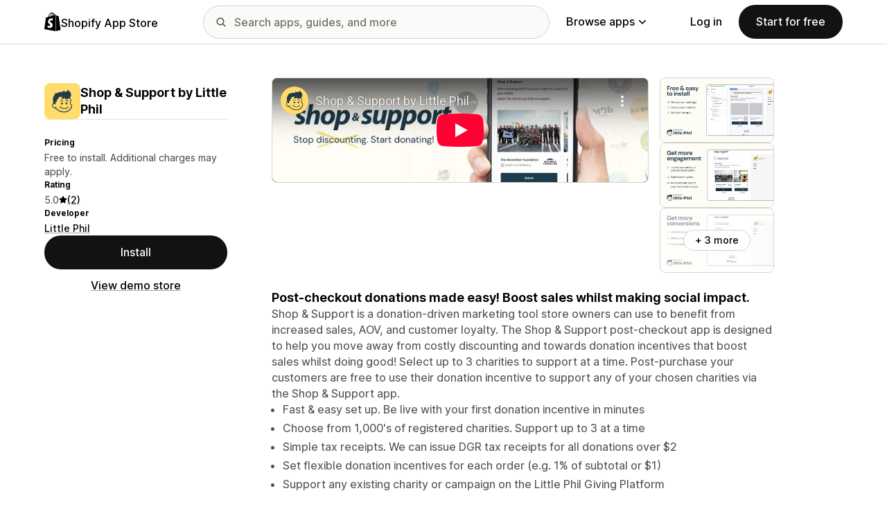

--- FILE ---
content_type: text/html; charset=utf-8
request_url: https://www.youtube-nocookie.com/embed/lqEXDCP03pw?enablejsapi=1&modestbranding=1&origin=https%3A%2F%2Fapps.shopify.com&rel=0
body_size: 46550
content:
<!DOCTYPE html><html lang="en" dir="ltr" data-cast-api-enabled="true"><head><meta name="viewport" content="width=device-width, initial-scale=1"><meta name="robots" content="noindex"><script nonce="WD0C7NxM5cWeam5ZNn3M9Q">if ('undefined' == typeof Symbol || 'undefined' == typeof Symbol.iterator) {delete Array.prototype.entries;}</script><style name="www-roboto" nonce="rgFr3SppKiMHVYxOmQXf4w">@font-face{font-family:'Roboto';font-style:normal;font-weight:400;font-stretch:100%;src:url(//fonts.gstatic.com/s/roboto/v48/KFO7CnqEu92Fr1ME7kSn66aGLdTylUAMa3GUBHMdazTgWw.woff2)format('woff2');unicode-range:U+0460-052F,U+1C80-1C8A,U+20B4,U+2DE0-2DFF,U+A640-A69F,U+FE2E-FE2F;}@font-face{font-family:'Roboto';font-style:normal;font-weight:400;font-stretch:100%;src:url(//fonts.gstatic.com/s/roboto/v48/KFO7CnqEu92Fr1ME7kSn66aGLdTylUAMa3iUBHMdazTgWw.woff2)format('woff2');unicode-range:U+0301,U+0400-045F,U+0490-0491,U+04B0-04B1,U+2116;}@font-face{font-family:'Roboto';font-style:normal;font-weight:400;font-stretch:100%;src:url(//fonts.gstatic.com/s/roboto/v48/KFO7CnqEu92Fr1ME7kSn66aGLdTylUAMa3CUBHMdazTgWw.woff2)format('woff2');unicode-range:U+1F00-1FFF;}@font-face{font-family:'Roboto';font-style:normal;font-weight:400;font-stretch:100%;src:url(//fonts.gstatic.com/s/roboto/v48/KFO7CnqEu92Fr1ME7kSn66aGLdTylUAMa3-UBHMdazTgWw.woff2)format('woff2');unicode-range:U+0370-0377,U+037A-037F,U+0384-038A,U+038C,U+038E-03A1,U+03A3-03FF;}@font-face{font-family:'Roboto';font-style:normal;font-weight:400;font-stretch:100%;src:url(//fonts.gstatic.com/s/roboto/v48/KFO7CnqEu92Fr1ME7kSn66aGLdTylUAMawCUBHMdazTgWw.woff2)format('woff2');unicode-range:U+0302-0303,U+0305,U+0307-0308,U+0310,U+0312,U+0315,U+031A,U+0326-0327,U+032C,U+032F-0330,U+0332-0333,U+0338,U+033A,U+0346,U+034D,U+0391-03A1,U+03A3-03A9,U+03B1-03C9,U+03D1,U+03D5-03D6,U+03F0-03F1,U+03F4-03F5,U+2016-2017,U+2034-2038,U+203C,U+2040,U+2043,U+2047,U+2050,U+2057,U+205F,U+2070-2071,U+2074-208E,U+2090-209C,U+20D0-20DC,U+20E1,U+20E5-20EF,U+2100-2112,U+2114-2115,U+2117-2121,U+2123-214F,U+2190,U+2192,U+2194-21AE,U+21B0-21E5,U+21F1-21F2,U+21F4-2211,U+2213-2214,U+2216-22FF,U+2308-230B,U+2310,U+2319,U+231C-2321,U+2336-237A,U+237C,U+2395,U+239B-23B7,U+23D0,U+23DC-23E1,U+2474-2475,U+25AF,U+25B3,U+25B7,U+25BD,U+25C1,U+25CA,U+25CC,U+25FB,U+266D-266F,U+27C0-27FF,U+2900-2AFF,U+2B0E-2B11,U+2B30-2B4C,U+2BFE,U+3030,U+FF5B,U+FF5D,U+1D400-1D7FF,U+1EE00-1EEFF;}@font-face{font-family:'Roboto';font-style:normal;font-weight:400;font-stretch:100%;src:url(//fonts.gstatic.com/s/roboto/v48/KFO7CnqEu92Fr1ME7kSn66aGLdTylUAMaxKUBHMdazTgWw.woff2)format('woff2');unicode-range:U+0001-000C,U+000E-001F,U+007F-009F,U+20DD-20E0,U+20E2-20E4,U+2150-218F,U+2190,U+2192,U+2194-2199,U+21AF,U+21E6-21F0,U+21F3,U+2218-2219,U+2299,U+22C4-22C6,U+2300-243F,U+2440-244A,U+2460-24FF,U+25A0-27BF,U+2800-28FF,U+2921-2922,U+2981,U+29BF,U+29EB,U+2B00-2BFF,U+4DC0-4DFF,U+FFF9-FFFB,U+10140-1018E,U+10190-1019C,U+101A0,U+101D0-101FD,U+102E0-102FB,U+10E60-10E7E,U+1D2C0-1D2D3,U+1D2E0-1D37F,U+1F000-1F0FF,U+1F100-1F1AD,U+1F1E6-1F1FF,U+1F30D-1F30F,U+1F315,U+1F31C,U+1F31E,U+1F320-1F32C,U+1F336,U+1F378,U+1F37D,U+1F382,U+1F393-1F39F,U+1F3A7-1F3A8,U+1F3AC-1F3AF,U+1F3C2,U+1F3C4-1F3C6,U+1F3CA-1F3CE,U+1F3D4-1F3E0,U+1F3ED,U+1F3F1-1F3F3,U+1F3F5-1F3F7,U+1F408,U+1F415,U+1F41F,U+1F426,U+1F43F,U+1F441-1F442,U+1F444,U+1F446-1F449,U+1F44C-1F44E,U+1F453,U+1F46A,U+1F47D,U+1F4A3,U+1F4B0,U+1F4B3,U+1F4B9,U+1F4BB,U+1F4BF,U+1F4C8-1F4CB,U+1F4D6,U+1F4DA,U+1F4DF,U+1F4E3-1F4E6,U+1F4EA-1F4ED,U+1F4F7,U+1F4F9-1F4FB,U+1F4FD-1F4FE,U+1F503,U+1F507-1F50B,U+1F50D,U+1F512-1F513,U+1F53E-1F54A,U+1F54F-1F5FA,U+1F610,U+1F650-1F67F,U+1F687,U+1F68D,U+1F691,U+1F694,U+1F698,U+1F6AD,U+1F6B2,U+1F6B9-1F6BA,U+1F6BC,U+1F6C6-1F6CF,U+1F6D3-1F6D7,U+1F6E0-1F6EA,U+1F6F0-1F6F3,U+1F6F7-1F6FC,U+1F700-1F7FF,U+1F800-1F80B,U+1F810-1F847,U+1F850-1F859,U+1F860-1F887,U+1F890-1F8AD,U+1F8B0-1F8BB,U+1F8C0-1F8C1,U+1F900-1F90B,U+1F93B,U+1F946,U+1F984,U+1F996,U+1F9E9,U+1FA00-1FA6F,U+1FA70-1FA7C,U+1FA80-1FA89,U+1FA8F-1FAC6,U+1FACE-1FADC,U+1FADF-1FAE9,U+1FAF0-1FAF8,U+1FB00-1FBFF;}@font-face{font-family:'Roboto';font-style:normal;font-weight:400;font-stretch:100%;src:url(//fonts.gstatic.com/s/roboto/v48/KFO7CnqEu92Fr1ME7kSn66aGLdTylUAMa3OUBHMdazTgWw.woff2)format('woff2');unicode-range:U+0102-0103,U+0110-0111,U+0128-0129,U+0168-0169,U+01A0-01A1,U+01AF-01B0,U+0300-0301,U+0303-0304,U+0308-0309,U+0323,U+0329,U+1EA0-1EF9,U+20AB;}@font-face{font-family:'Roboto';font-style:normal;font-weight:400;font-stretch:100%;src:url(//fonts.gstatic.com/s/roboto/v48/KFO7CnqEu92Fr1ME7kSn66aGLdTylUAMa3KUBHMdazTgWw.woff2)format('woff2');unicode-range:U+0100-02BA,U+02BD-02C5,U+02C7-02CC,U+02CE-02D7,U+02DD-02FF,U+0304,U+0308,U+0329,U+1D00-1DBF,U+1E00-1E9F,U+1EF2-1EFF,U+2020,U+20A0-20AB,U+20AD-20C0,U+2113,U+2C60-2C7F,U+A720-A7FF;}@font-face{font-family:'Roboto';font-style:normal;font-weight:400;font-stretch:100%;src:url(//fonts.gstatic.com/s/roboto/v48/KFO7CnqEu92Fr1ME7kSn66aGLdTylUAMa3yUBHMdazQ.woff2)format('woff2');unicode-range:U+0000-00FF,U+0131,U+0152-0153,U+02BB-02BC,U+02C6,U+02DA,U+02DC,U+0304,U+0308,U+0329,U+2000-206F,U+20AC,U+2122,U+2191,U+2193,U+2212,U+2215,U+FEFF,U+FFFD;}@font-face{font-family:'Roboto';font-style:normal;font-weight:500;font-stretch:100%;src:url(//fonts.gstatic.com/s/roboto/v48/KFO7CnqEu92Fr1ME7kSn66aGLdTylUAMa3GUBHMdazTgWw.woff2)format('woff2');unicode-range:U+0460-052F,U+1C80-1C8A,U+20B4,U+2DE0-2DFF,U+A640-A69F,U+FE2E-FE2F;}@font-face{font-family:'Roboto';font-style:normal;font-weight:500;font-stretch:100%;src:url(//fonts.gstatic.com/s/roboto/v48/KFO7CnqEu92Fr1ME7kSn66aGLdTylUAMa3iUBHMdazTgWw.woff2)format('woff2');unicode-range:U+0301,U+0400-045F,U+0490-0491,U+04B0-04B1,U+2116;}@font-face{font-family:'Roboto';font-style:normal;font-weight:500;font-stretch:100%;src:url(//fonts.gstatic.com/s/roboto/v48/KFO7CnqEu92Fr1ME7kSn66aGLdTylUAMa3CUBHMdazTgWw.woff2)format('woff2');unicode-range:U+1F00-1FFF;}@font-face{font-family:'Roboto';font-style:normal;font-weight:500;font-stretch:100%;src:url(//fonts.gstatic.com/s/roboto/v48/KFO7CnqEu92Fr1ME7kSn66aGLdTylUAMa3-UBHMdazTgWw.woff2)format('woff2');unicode-range:U+0370-0377,U+037A-037F,U+0384-038A,U+038C,U+038E-03A1,U+03A3-03FF;}@font-face{font-family:'Roboto';font-style:normal;font-weight:500;font-stretch:100%;src:url(//fonts.gstatic.com/s/roboto/v48/KFO7CnqEu92Fr1ME7kSn66aGLdTylUAMawCUBHMdazTgWw.woff2)format('woff2');unicode-range:U+0302-0303,U+0305,U+0307-0308,U+0310,U+0312,U+0315,U+031A,U+0326-0327,U+032C,U+032F-0330,U+0332-0333,U+0338,U+033A,U+0346,U+034D,U+0391-03A1,U+03A3-03A9,U+03B1-03C9,U+03D1,U+03D5-03D6,U+03F0-03F1,U+03F4-03F5,U+2016-2017,U+2034-2038,U+203C,U+2040,U+2043,U+2047,U+2050,U+2057,U+205F,U+2070-2071,U+2074-208E,U+2090-209C,U+20D0-20DC,U+20E1,U+20E5-20EF,U+2100-2112,U+2114-2115,U+2117-2121,U+2123-214F,U+2190,U+2192,U+2194-21AE,U+21B0-21E5,U+21F1-21F2,U+21F4-2211,U+2213-2214,U+2216-22FF,U+2308-230B,U+2310,U+2319,U+231C-2321,U+2336-237A,U+237C,U+2395,U+239B-23B7,U+23D0,U+23DC-23E1,U+2474-2475,U+25AF,U+25B3,U+25B7,U+25BD,U+25C1,U+25CA,U+25CC,U+25FB,U+266D-266F,U+27C0-27FF,U+2900-2AFF,U+2B0E-2B11,U+2B30-2B4C,U+2BFE,U+3030,U+FF5B,U+FF5D,U+1D400-1D7FF,U+1EE00-1EEFF;}@font-face{font-family:'Roboto';font-style:normal;font-weight:500;font-stretch:100%;src:url(//fonts.gstatic.com/s/roboto/v48/KFO7CnqEu92Fr1ME7kSn66aGLdTylUAMaxKUBHMdazTgWw.woff2)format('woff2');unicode-range:U+0001-000C,U+000E-001F,U+007F-009F,U+20DD-20E0,U+20E2-20E4,U+2150-218F,U+2190,U+2192,U+2194-2199,U+21AF,U+21E6-21F0,U+21F3,U+2218-2219,U+2299,U+22C4-22C6,U+2300-243F,U+2440-244A,U+2460-24FF,U+25A0-27BF,U+2800-28FF,U+2921-2922,U+2981,U+29BF,U+29EB,U+2B00-2BFF,U+4DC0-4DFF,U+FFF9-FFFB,U+10140-1018E,U+10190-1019C,U+101A0,U+101D0-101FD,U+102E0-102FB,U+10E60-10E7E,U+1D2C0-1D2D3,U+1D2E0-1D37F,U+1F000-1F0FF,U+1F100-1F1AD,U+1F1E6-1F1FF,U+1F30D-1F30F,U+1F315,U+1F31C,U+1F31E,U+1F320-1F32C,U+1F336,U+1F378,U+1F37D,U+1F382,U+1F393-1F39F,U+1F3A7-1F3A8,U+1F3AC-1F3AF,U+1F3C2,U+1F3C4-1F3C6,U+1F3CA-1F3CE,U+1F3D4-1F3E0,U+1F3ED,U+1F3F1-1F3F3,U+1F3F5-1F3F7,U+1F408,U+1F415,U+1F41F,U+1F426,U+1F43F,U+1F441-1F442,U+1F444,U+1F446-1F449,U+1F44C-1F44E,U+1F453,U+1F46A,U+1F47D,U+1F4A3,U+1F4B0,U+1F4B3,U+1F4B9,U+1F4BB,U+1F4BF,U+1F4C8-1F4CB,U+1F4D6,U+1F4DA,U+1F4DF,U+1F4E3-1F4E6,U+1F4EA-1F4ED,U+1F4F7,U+1F4F9-1F4FB,U+1F4FD-1F4FE,U+1F503,U+1F507-1F50B,U+1F50D,U+1F512-1F513,U+1F53E-1F54A,U+1F54F-1F5FA,U+1F610,U+1F650-1F67F,U+1F687,U+1F68D,U+1F691,U+1F694,U+1F698,U+1F6AD,U+1F6B2,U+1F6B9-1F6BA,U+1F6BC,U+1F6C6-1F6CF,U+1F6D3-1F6D7,U+1F6E0-1F6EA,U+1F6F0-1F6F3,U+1F6F7-1F6FC,U+1F700-1F7FF,U+1F800-1F80B,U+1F810-1F847,U+1F850-1F859,U+1F860-1F887,U+1F890-1F8AD,U+1F8B0-1F8BB,U+1F8C0-1F8C1,U+1F900-1F90B,U+1F93B,U+1F946,U+1F984,U+1F996,U+1F9E9,U+1FA00-1FA6F,U+1FA70-1FA7C,U+1FA80-1FA89,U+1FA8F-1FAC6,U+1FACE-1FADC,U+1FADF-1FAE9,U+1FAF0-1FAF8,U+1FB00-1FBFF;}@font-face{font-family:'Roboto';font-style:normal;font-weight:500;font-stretch:100%;src:url(//fonts.gstatic.com/s/roboto/v48/KFO7CnqEu92Fr1ME7kSn66aGLdTylUAMa3OUBHMdazTgWw.woff2)format('woff2');unicode-range:U+0102-0103,U+0110-0111,U+0128-0129,U+0168-0169,U+01A0-01A1,U+01AF-01B0,U+0300-0301,U+0303-0304,U+0308-0309,U+0323,U+0329,U+1EA0-1EF9,U+20AB;}@font-face{font-family:'Roboto';font-style:normal;font-weight:500;font-stretch:100%;src:url(//fonts.gstatic.com/s/roboto/v48/KFO7CnqEu92Fr1ME7kSn66aGLdTylUAMa3KUBHMdazTgWw.woff2)format('woff2');unicode-range:U+0100-02BA,U+02BD-02C5,U+02C7-02CC,U+02CE-02D7,U+02DD-02FF,U+0304,U+0308,U+0329,U+1D00-1DBF,U+1E00-1E9F,U+1EF2-1EFF,U+2020,U+20A0-20AB,U+20AD-20C0,U+2113,U+2C60-2C7F,U+A720-A7FF;}@font-face{font-family:'Roboto';font-style:normal;font-weight:500;font-stretch:100%;src:url(//fonts.gstatic.com/s/roboto/v48/KFO7CnqEu92Fr1ME7kSn66aGLdTylUAMa3yUBHMdazQ.woff2)format('woff2');unicode-range:U+0000-00FF,U+0131,U+0152-0153,U+02BB-02BC,U+02C6,U+02DA,U+02DC,U+0304,U+0308,U+0329,U+2000-206F,U+20AC,U+2122,U+2191,U+2193,U+2212,U+2215,U+FEFF,U+FFFD;}</style><script name="www-roboto" nonce="WD0C7NxM5cWeam5ZNn3M9Q">if (document.fonts && document.fonts.load) {document.fonts.load("400 10pt Roboto", "E"); document.fonts.load("500 10pt Roboto", "E");}</script><link rel="stylesheet" href="/s/player/c9168c90/www-player.css" name="www-player" nonce="rgFr3SppKiMHVYxOmQXf4w"><style nonce="rgFr3SppKiMHVYxOmQXf4w">html {overflow: hidden;}body {font: 12px Roboto, Arial, sans-serif; background-color: #000; color: #fff; height: 100%; width: 100%; overflow: hidden; position: absolute; margin: 0; padding: 0;}#player {width: 100%; height: 100%;}h1 {text-align: center; color: #fff;}h3 {margin-top: 6px; margin-bottom: 3px;}.player-unavailable {position: absolute; top: 0; left: 0; right: 0; bottom: 0; padding: 25px; font-size: 13px; background: url(/img/meh7.png) 50% 65% no-repeat;}.player-unavailable .message {text-align: left; margin: 0 -5px 15px; padding: 0 5px 14px; border-bottom: 1px solid #888; font-size: 19px; font-weight: normal;}.player-unavailable a {color: #167ac6; text-decoration: none;}</style><script nonce="WD0C7NxM5cWeam5ZNn3M9Q">var ytcsi={gt:function(n){n=(n||"")+"data_";return ytcsi[n]||(ytcsi[n]={tick:{},info:{},gel:{preLoggedGelInfos:[]}})},now:window.performance&&window.performance.timing&&window.performance.now&&window.performance.timing.navigationStart?function(){return window.performance.timing.navigationStart+window.performance.now()}:function(){return(new Date).getTime()},tick:function(l,t,n){var ticks=ytcsi.gt(n).tick;var v=t||ytcsi.now();if(ticks[l]){ticks["_"+l]=ticks["_"+l]||[ticks[l]];ticks["_"+l].push(v)}ticks[l]=
v},info:function(k,v,n){ytcsi.gt(n).info[k]=v},infoGel:function(p,n){ytcsi.gt(n).gel.preLoggedGelInfos.push(p)},setStart:function(t,n){ytcsi.tick("_start",t,n)}};
(function(w,d){function isGecko(){if(!w.navigator)return false;try{if(w.navigator.userAgentData&&w.navigator.userAgentData.brands&&w.navigator.userAgentData.brands.length){var brands=w.navigator.userAgentData.brands;var i=0;for(;i<brands.length;i++)if(brands[i]&&brands[i].brand==="Firefox")return true;return false}}catch(e){setTimeout(function(){throw e;})}if(!w.navigator.userAgent)return false;var ua=w.navigator.userAgent;return ua.indexOf("Gecko")>0&&ua.toLowerCase().indexOf("webkit")<0&&ua.indexOf("Edge")<
0&&ua.indexOf("Trident")<0&&ua.indexOf("MSIE")<0}ytcsi.setStart(w.performance?w.performance.timing.responseStart:null);var isPrerender=(d.visibilityState||d.webkitVisibilityState)=="prerender";var vName=!d.visibilityState&&d.webkitVisibilityState?"webkitvisibilitychange":"visibilitychange";if(isPrerender){var startTick=function(){ytcsi.setStart();d.removeEventListener(vName,startTick)};d.addEventListener(vName,startTick,false)}if(d.addEventListener)d.addEventListener(vName,function(){ytcsi.tick("vc")},
false);if(isGecko()){var isHidden=(d.visibilityState||d.webkitVisibilityState)=="hidden";if(isHidden)ytcsi.tick("vc")}var slt=function(el,t){setTimeout(function(){var n=ytcsi.now();el.loadTime=n;if(el.slt)el.slt()},t)};w.__ytRIL=function(el){if(!el.getAttribute("data-thumb"))if(w.requestAnimationFrame)w.requestAnimationFrame(function(){slt(el,0)});else slt(el,16)}})(window,document);
</script><script nonce="WD0C7NxM5cWeam5ZNn3M9Q">var ytcfg={d:function(){return window.yt&&yt.config_||ytcfg.data_||(ytcfg.data_={})},get:function(k,o){return k in ytcfg.d()?ytcfg.d()[k]:o},set:function(){var a=arguments;if(a.length>1)ytcfg.d()[a[0]]=a[1];else{var k;for(k in a[0])ytcfg.d()[k]=a[0][k]}}};
ytcfg.set({"CLIENT_CANARY_STATE":"canary","DEVICE":"cbr\u003dChrome\u0026cbrand\u003dapple\u0026cbrver\u003d131.0.0.0\u0026ceng\u003dWebKit\u0026cengver\u003d537.36\u0026cos\u003dMacintosh\u0026cosver\u003d10_15_7\u0026cplatform\u003dDESKTOP","EVENT_ID":"u-d4aY_rHa-L2_gPuKGV8As","EXPERIMENT_FLAGS":{"ab_det_apm":true,"ab_det_el_h":true,"ab_det_em_inj":true,"ab_l_sig_st":true,"ab_l_sig_st_e":true,"action_companion_center_align_description":true,"allow_skip_networkless":true,"always_send_and_write":true,"att_web_record_metrics":true,"attmusi":true,"c3_enable_button_impression_logging":true,"c3_watch_page_component":true,"cancel_pending_navs":true,"clean_up_manual_attribution_header":true,"config_age_report_killswitch":true,"cow_optimize_idom_compat":true,"csi_on_gel":true,"delhi_mweb_colorful_sd":true,"delhi_mweb_colorful_sd_v2":true,"deprecate_pair_servlet_enabled":true,"desktop_sparkles_light_cta_button":true,"disable_cached_masthead_data":true,"disable_child_node_auto_formatted_strings":true,"disable_log_to_visitor_layer":true,"disable_pacf_logging_for_memory_limited_tv":true,"embeds_enable_eid_enforcement_for_youtube":true,"embeds_enable_info_panel_dismissal":true,"embeds_enable_pfp_always_unbranded":true,"embeds_muted_autoplay_sound_fix":true,"embeds_serve_es6_client":true,"embeds_web_nwl_disable_nocookie":true,"embeds_web_updated_shorts_definition_fix":true,"enable_active_view_display_ad_renderer_web_home":true,"enable_ad_disclosure_banner_a11y_fix":true,"enable_android_web_view_top_insets_bugfix":true,"enable_client_sli_logging":true,"enable_client_streamz_web":true,"enable_client_ve_spec":true,"enable_cloud_save_error_popup_after_retry":true,"enable_dai_sdf_h5_preroll":true,"enable_datasync_id_header_in_web_vss_pings":true,"enable_default_mono_cta_migration_web_client":true,"enable_docked_chat_messages":true,"enable_drop_shadow_experiment":true,"enable_entity_store_from_dependency_injection":true,"enable_inline_muted_playback_on_web_search":true,"enable_inline_muted_playback_on_web_search_for_vdc":true,"enable_inline_muted_playback_on_web_search_for_vdcb":true,"enable_is_mini_app_page_active_bugfix":true,"enable_logging_first_user_action_after_game_ready":true,"enable_ltc_param_fetch_from_innertube":true,"enable_masthead_mweb_padding_fix":true,"enable_menu_renderer_button_in_mweb_hclr":true,"enable_mini_app_command_handler_mweb_fix":true,"enable_mini_guide_downloads_item":true,"enable_mixed_direction_formatted_strings":true,"enable_mweb_new_caption_language_picker":true,"enable_names_handles_account_switcher":true,"enable_network_request_logging_on_game_events":true,"enable_new_paid_product_placement":true,"enable_open_in_new_tab_icon_for_short_dr_for_desktop_search":true,"enable_open_yt_content":true,"enable_origin_query_parameter_bugfix":true,"enable_pause_ads_on_ytv_html5":true,"enable_payments_purchase_manager":true,"enable_pdp_icon_prefetch":true,"enable_pl_r_si_fa":true,"enable_place_pivot_url":true,"enable_pv_screen_modern_text":true,"enable_removing_navbar_title_on_hashtag_page_mweb":true,"enable_rta_manager":true,"enable_sdf_companion_h5":true,"enable_sdf_dai_h5_midroll":true,"enable_sdf_h5_endemic_mid_post_roll":true,"enable_sdf_on_h5_unplugged_vod_midroll":true,"enable_sdf_shorts_player_bytes_h5":true,"enable_sending_unwrapped_game_audio_as_serialized_metadata":true,"enable_sfv_effect_pivot_url":true,"enable_shorts_new_carousel":true,"enable_skip_ad_guidance_prompt":true,"enable_skippable_ads_for_unplugged_ad_pod":true,"enable_smearing_expansion_dai":true,"enable_time_out_messages":true,"enable_timeline_view_modern_transcript_fe":true,"enable_video_display_compact_button_group_for_desktop_search":true,"enable_web_delhi_icons":true,"enable_web_home_top_landscape_image_layout_level_click":true,"enable_web_tiered_gel":true,"enable_window_constrained_buy_flow_dialog":true,"enable_wiz_queue_effect_and_on_init_initial_runs":true,"enable_ypc_spinners":true,"enable_yt_ata_iframe_authuser":true,"export_networkless_options":true,"export_player_version_to_ytconfig":true,"fill_single_video_with_notify_to_lasr":true,"fix_ad_miniplayer_controls_rendering":true,"fix_ads_tracking_for_swf_config_deprecation_mweb":true,"h5_companion_enable_adcpn_macro_substitution_for_click_pings":true,"h5_inplayer_enable_adcpn_macro_substitution_for_click_pings":true,"h5_reset_cache_and_filter_before_update_masthead":true,"hide_channel_creation_title_for_mweb":true,"high_ccv_client_side_caching_h5":true,"html5_log_trigger_events_with_debug_data":true,"html5_ssdai_enable_media_end_cue_range":true,"idb_immediate_commit":true,"il_attach_cache_limit":true,"il_use_view_model_logging_context":true,"is_browser_support_for_webcam_streaming":true,"json_condensed_response":true,"kev_adb_pg":true,"kevlar_gel_error_routing":true,"kevlar_watch_cinematics":true,"live_chat_enable_controller_extraction":true,"live_chat_enable_rta_manager":true,"log_click_with_layer_from_element_in_command_handler":true,"mdx_enable_privacy_disclosure_ui":true,"mdx_load_cast_api_bootstrap_script":true,"medium_progress_bar_modification":true,"migrate_remaining_web_ad_badges_to_innertube":true,"mobile_account_menu_refresh":true,"mweb_account_linking_noapp":true,"mweb_after_render_to_scheduler":true,"mweb_allow_modern_search_suggest_behavior":true,"mweb_animated_actions":true,"mweb_app_upsell_button_direct_to_app":true,"mweb_c3_enable_adaptive_signals":true,"mweb_c3_library_page_enable_recent_shelf":true,"mweb_c3_remove_web_navigation_endpoint_data":true,"mweb_c3_use_canonical_from_player_response":true,"mweb_cinematic_watch":true,"mweb_command_handler":true,"mweb_delay_watch_initial_data":true,"mweb_disable_searchbar_scroll":true,"mweb_enable_browse_chunks":true,"mweb_enable_fine_scrubbing_for_recs":true,"mweb_enable_imp_portal":true,"mweb_enable_keto_batch_player_fullscreen":true,"mweb_enable_keto_batch_player_progress_bar":true,"mweb_enable_keto_batch_player_tooltips":true,"mweb_enable_lockup_view_model_for_ucp":true,"mweb_enable_mix_panel_title_metadata":true,"mweb_enable_more_drawer":true,"mweb_enable_optional_fullscreen_landscape_locking":true,"mweb_enable_overlay_touch_manager":true,"mweb_enable_premium_carve_out_fix":true,"mweb_enable_refresh_detection":true,"mweb_enable_search_imp":true,"mweb_enable_shorts_pivot_button":true,"mweb_enable_shorts_video_preload":true,"mweb_enable_skippables_on_jio_phone":true,"mweb_enable_two_line_title_on_shorts":true,"mweb_enable_varispeed_controller":true,"mweb_enable_watch_feed_infinite_scroll":true,"mweb_enable_wrapped_unplugged_pause_membership_dialog_renderer":true,"mweb_fix_monitor_visibility_after_render":true,"mweb_force_ios_fallback_to_native_control":true,"mweb_fp_auto_fullscreen":true,"mweb_fullscreen_controls":true,"mweb_fullscreen_controls_action_buttons":true,"mweb_fullscreen_watch_system":true,"mweb_home_reactive_shorts":true,"mweb_innertube_search_command":true,"mweb_kaios_enable_autoplay_switch_view_model":true,"mweb_lang_in_html":true,"mweb_like_button_synced_with_entities":true,"mweb_logo_use_home_page_ve":true,"mweb_native_control_in_faux_fullscreen_shared":true,"mweb_player_control_on_hover":true,"mweb_player_delhi_dtts":true,"mweb_player_settings_use_bottom_sheet":true,"mweb_player_show_previous_next_buttons_in_playlist":true,"mweb_player_skip_no_op_state_changes":true,"mweb_player_user_select_none":true,"mweb_playlist_engagement_panel":true,"mweb_progress_bar_seek_on_mouse_click":true,"mweb_pull_2_full":true,"mweb_pull_2_full_enable_touch_handlers":true,"mweb_schedule_warm_watch_response":true,"mweb_searchbox_legacy_navigation":true,"mweb_see_fewer_shorts":true,"mweb_shorts_comments_panel_id_change":true,"mweb_shorts_early_continuation":true,"mweb_show_ios_smart_banner":true,"mweb_show_sign_in_button_from_header":true,"mweb_use_server_url_on_startup":true,"mweb_watch_captions_enable_auto_translate":true,"mweb_watch_captions_set_default_size":true,"mweb_watch_stop_scheduler_on_player_response":true,"mweb_watchfeed_big_thumbnails":true,"mweb_yt_searchbox":true,"networkless_logging":true,"no_client_ve_attach_unless_shown":true,"pageid_as_header_web":true,"playback_settings_use_switch_menu":true,"player_controls_autonav_fix":true,"player_controls_skip_double_signal_update":true,"polymer_bad_build_labels":true,"polymer_verifiy_app_state":true,"qoe_send_and_write":true,"remove_chevron_from_ad_disclosure_banner_h5":true,"remove_masthead_channel_banner_on_refresh":true,"remove_slot_id_exited_trigger_for_dai_in_player_slot_expire":true,"replace_client_url_parsing_with_server_signal":true,"service_worker_enabled":true,"service_worker_push_enabled":true,"service_worker_push_home_page_prompt":true,"service_worker_push_watch_page_prompt":true,"shell_load_gcf":true,"shorten_initial_gel_batch_timeout":true,"should_use_yt_voice_endpoint_in_kaios":true,"smarter_ve_dedupping":true,"speedmaster_no_seek":true,"stop_handling_click_for_non_rendering_overlay_layout":true,"suppress_error_204_logging":true,"synced_panel_scrolling_controller":true,"use_event_time_ms_header":true,"use_fifo_for_networkless":true,"use_request_time_ms_header":true,"use_session_based_sampling":true,"use_thumbnail_overlay_time_status_renderer_for_live_badge":true,"vss_final_ping_send_and_write":true,"vss_playback_use_send_and_write":true,"web_adaptive_repeat_ase":true,"web_always_load_chat_support":true,"web_animated_like":true,"web_api_url":true,"web_attributed_string_deep_equal_bugfix":true,"web_autonav_allow_off_by_default":true,"web_button_vm_refactor_disabled":true,"web_c3_log_app_init_finish":true,"web_component_wrapper_track_owner":true,"web_csi_action_sampling_enabled":true,"web_dedupe_ve_grafting":true,"web_disable_backdrop_filter":true,"web_enable_ab_rsp_cl":true,"web_enable_course_icon_update":true,"web_enable_error_204":true,"web_fix_segmented_like_dislike_undefined":true,"web_gcf_hashes_innertube":true,"web_gel_timeout_cap":true,"web_metadata_carousel_elref_bugfix":true,"web_parent_target_for_sheets":true,"web_persist_server_autonav_state_on_client":true,"web_playback_associated_log_ctt":true,"web_playback_associated_ve":true,"web_prefetch_preload_video":true,"web_progress_bar_draggable":true,"web_resizable_advertiser_banner_on_masthead_safari_fix":true,"web_shorts_just_watched_on_channel_and_pivot_study":true,"web_shorts_just_watched_overlay":true,"web_update_panel_visibility_logging_fix":true,"web_video_attribute_view_model_a11y_fix":true,"web_watch_controls_state_signals":true,"web_wiz_attributed_string":true,"webfe_mweb_watch_microdata":true,"webfe_watch_shorts_canonical_url_fix":true,"webpo_exit_on_net_err":true,"wiz_diff_overwritable":true,"woffle_used_state_report":true,"wpo_gel_strz":true,"H5_async_logging_delay_ms":30000.0,"attention_logging_scroll_throttle":500.0,"autoplay_pause_by_lact_sampling_fraction":0.0,"cinematic_watch_effect_opacity":0.4,"log_window_onerror_fraction":0.1,"speedmaster_playback_rate":2.0,"tv_pacf_logging_sample_rate":0.01,"web_attention_logging_scroll_throttle":500.0,"web_load_prediction_threshold":0.1,"web_navigation_prediction_threshold":0.1,"web_pbj_log_warning_rate":0.0,"web_system_health_fraction":0.01,"ytidb_transaction_ended_event_rate_limit":0.02,"active_time_update_interval_ms":10000,"att_init_delay":500,"autoplay_pause_by_lact_sec":0,"botguard_async_snapshot_timeout_ms":3000,"check_navigator_accuracy_timeout_ms":0,"cinematic_watch_css_filter_blur_strength":40,"cinematic_watch_fade_out_duration":500,"close_webview_delay_ms":100,"cloud_save_game_data_rate_limit_ms":3000,"compression_disable_point":10,"custom_active_view_tos_timeout_ms":3600000,"embeds_widget_poll_interval_ms":0,"gel_min_batch_size":3,"gel_queue_timeout_max_ms":60000,"get_async_timeout_ms":60000,"hide_cta_for_home_web_video_ads_animate_in_time":2,"html5_byterate_soft_cap":0,"initial_gel_batch_timeout":2000,"max_body_size_to_compress":500000,"max_prefetch_window_sec_for_livestream_optimization":10,"min_prefetch_offset_sec_for_livestream_optimization":20,"mini_app_container_iframe_src_update_delay_ms":0,"multiple_preview_news_duration_time":11000,"mweb_c3_toast_duration_ms":5000,"mweb_deep_link_fallback_timeout_ms":10000,"mweb_delay_response_received_actions":100,"mweb_fp_dpad_rate_limit_ms":0,"mweb_fp_dpad_watch_title_clamp_lines":0,"mweb_history_manager_cache_size":100,"mweb_ios_fullscreen_playback_transition_delay_ms":500,"mweb_ios_fullscreen_system_pause_epilson_ms":0,"mweb_override_response_store_expiration_ms":0,"mweb_shorts_early_continuation_trigger_threshold":4,"mweb_w2w_max_age_seconds":0,"mweb_watch_captions_default_size":2,"neon_dark_launch_gradient_count":0,"network_polling_interval":30000,"play_click_interval_ms":30000,"play_ping_interval_ms":10000,"prefetch_comments_ms_after_video":0,"send_config_hash_timer":0,"service_worker_push_logged_out_prompt_watches":-1,"service_worker_push_prompt_cap":-1,"service_worker_push_prompt_delay_microseconds":3888000000000,"slow_compressions_before_abandon_count":4,"speedmaster_cancellation_movement_dp":10,"speedmaster_touch_activation_ms":500,"web_attention_logging_throttle":500,"web_foreground_heartbeat_interval_ms":28000,"web_gel_debounce_ms":10000,"web_logging_max_batch":100,"web_max_tracing_events":50,"web_tracing_session_replay":0,"wil_icon_max_concurrent_fetches":9999,"ytidb_remake_db_retries":3,"ytidb_reopen_db_retries":3,"WebClientReleaseProcessCritical__youtube_embeds_client_version_override":"","WebClientReleaseProcessCritical__youtube_embeds_web_client_version_override":"","WebClientReleaseProcessCritical__youtube_mweb_client_version_override":"","debug_forced_internalcountrycode":"","embeds_web_synth_ch_headers_banned_urls_regex":"","enable_web_media_service":"DISABLED","il_payload_scraping":"","live_chat_unicode_emoji_json_url":"https://www.gstatic.com/youtube/img/emojis/emojis-svg-9.json","mweb_deep_link_feature_tag_suffix":"11268432","mweb_enable_shorts_innertube_player_prefetch_trigger":"NONE","mweb_fp_dpad":"home,search,browse,channel,create_channel,experiments,settings,trending,oops,404,paid_memberships,sponsorship,premium,shorts","mweb_fp_dpad_linear_navigation":"","mweb_fp_dpad_linear_navigation_visitor":"","mweb_fp_dpad_visitor":"","mweb_preload_video_by_player_vars":"","place_pivot_triggering_container_alternate":"","place_pivot_triggering_counterfactual_container_alternate":"","service_worker_push_force_notification_prompt_tag":"1","service_worker_scope":"/","suggest_exp_str":"","web_client_version_override":"","kevlar_command_handler_command_banlist":[],"mini_app_ids_without_game_ready":["UgkxHHtsak1SC8mRGHMZewc4HzeAY3yhPPmJ","Ugkx7OgzFqE6z_5Mtf4YsotGfQNII1DF_RBm"],"web_op_signal_type_banlist":[],"web_tracing_enabled_spans":["event","command"]},"GAPI_HINT_PARAMS":"m;/_/scs/abc-static/_/js/k\u003dgapi.gapi.en.FZb77tO2YW4.O/d\u003d1/rs\u003dAHpOoo8lqavmo6ayfVxZovyDiP6g3TOVSQ/m\u003d__features__","GAPI_HOST":"https://apis.google.com","GAPI_LOCALE":"en_US","GL":"US","HL":"en","HTML_DIR":"ltr","HTML_LANG":"en","INNERTUBE_API_KEY":"AIzaSyAO_FJ2SlqU8Q4STEHLGCilw_Y9_11qcW8","INNERTUBE_API_VERSION":"v1","INNERTUBE_CLIENT_NAME":"WEB_EMBEDDED_PLAYER","INNERTUBE_CLIENT_VERSION":"1.20260126.04.00-canary_experiment_1.20260126.01.00","INNERTUBE_CONTEXT":{"client":{"hl":"en","gl":"US","remoteHost":"18.223.187.57","deviceMake":"Apple","deviceModel":"","visitorData":"Cgt6MVZWVG5jcHFYMCi7z-PLBjIKCgJVUxIEGgAgag%3D%3D","userAgent":"Mozilla/5.0 (Macintosh; Intel Mac OS X 10_15_7) AppleWebKit/537.36 (KHTML, like Gecko) Chrome/131.0.0.0 Safari/537.36; ClaudeBot/1.0; +claudebot@anthropic.com),gzip(gfe)","clientName":"WEB_EMBEDDED_PLAYER","clientVersion":"1.20260126.04.00-canary_experiment_1.20260126.01.00","osName":"Macintosh","osVersion":"10_15_7","originalUrl":"https://www.youtube-nocookie.com/embed/lqEXDCP03pw?enablejsapi\u003d1\u0026modestbranding\u003d1\u0026origin\u003dhttps%3A%2F%2Fapps.shopify.com\u0026rel\u003d0","platform":"DESKTOP","clientFormFactor":"UNKNOWN_FORM_FACTOR","configInfo":{"appInstallData":"[base64]%3D%3D"},"browserName":"Chrome","browserVersion":"131.0.0.0","acceptHeader":"text/html,application/xhtml+xml,application/xml;q\u003d0.9,image/webp,image/apng,*/*;q\u003d0.8,application/signed-exchange;v\u003db3;q\u003d0.9","deviceExperimentId":"ChxOell3TURBM09URTJNekV3TlRJNU9UZ3dOZz09ELvP48sGGLvP48sG","rolloutToken":"CIKVsrKJ-IXXfxCix9LvkaySAxiix9LvkaySAw%3D%3D"},"user":{"lockedSafetyMode":false},"request":{"useSsl":true},"clickTracking":{"clickTrackingParams":"IhMIz7TS75GskgMVr8UWCR24UAW+"},"thirdParty":{"embeddedPlayerContext":{"embeddedPlayerEncryptedContext":"[base64]","ancestorOriginsSupported":false}}},"INNERTUBE_CONTEXT_CLIENT_NAME":56,"INNERTUBE_CONTEXT_CLIENT_VERSION":"1.20260126.04.00-canary_experiment_1.20260126.01.00","INNERTUBE_CONTEXT_GL":"US","INNERTUBE_CONTEXT_HL":"en","LATEST_ECATCHER_SERVICE_TRACKING_PARAMS":{"client.name":"WEB_EMBEDDED_PLAYER","client.jsfeat":"2021"},"LOGGED_IN":false,"PAGE_BUILD_LABEL":"youtube.embeds.web_20260126_04_RC00","PAGE_CL":861173894,"SERVER_NAME":"WebFE","VISITOR_DATA":"Cgt6MVZWVG5jcHFYMCi7z-PLBjIKCgJVUxIEGgAgag%3D%3D","WEB_PLAYER_CONTEXT_CONFIGS":{"WEB_PLAYER_CONTEXT_CONFIG_ID_EMBEDDED_PLAYER":{"rootElementId":"movie_player","jsUrl":"/s/player/c9168c90/player_ias.vflset/en_US/base.js","cssUrl":"/s/player/c9168c90/www-player.css","contextId":"WEB_PLAYER_CONTEXT_CONFIG_ID_EMBEDDED_PLAYER","eventLabel":"embedded","contentRegion":"US","hl":"en_US","hostLanguage":"en","innertubeApiKey":"AIzaSyAO_FJ2SlqU8Q4STEHLGCilw_Y9_11qcW8","innertubeApiVersion":"v1","innertubeContextClientVersion":"1.20260126.04.00-canary_experiment_1.20260126.01.00","disableRelatedVideos":true,"device":{"brand":"apple","model":"","browser":"Chrome","browserVersion":"131.0.0.0","os":"Macintosh","osVersion":"10_15_7","platform":"DESKTOP","interfaceName":"WEB_EMBEDDED_PLAYER","interfaceVersion":"1.20260126.04.00-canary_experiment_1.20260126.01.00"},"serializedExperimentIds":"24004644,51010235,51063643,51098299,51204329,51222973,51340662,51349914,51353393,51366423,51389629,51404808,51404810,51490331,51500051,51505436,51526266,51530495,51534669,51560386,51565116,51566373,51566864,51578632,51583565,51583821,51585555,51586115,51605258,51605395,51609829,51611457,51615065,51620867,51621065,51622845,51624035,51631301,51632249,51637029,51638932,51647967,51648336,51653718,51656217,51672162,51681662,51683502,51684302,51684306,51691589,51693510,51693994,51696107,51696619,51697032,51700777,51705183,51713237,51714463,51717189,51719411,51719628,51732102,51735449,51737134,51740595,51740752,51740811,51742830,51742877,51744563,51747794,51749571,51751894,51752091","serializedExperimentFlags":"H5_async_logging_delay_ms\u003d30000.0\u0026PlayerWeb__h5_enable_advisory_rating_restrictions\u003dtrue\u0026a11y_h5_associate_survey_question\u003dtrue\u0026ab_det_apm\u003dtrue\u0026ab_det_el_h\u003dtrue\u0026ab_det_em_inj\u003dtrue\u0026ab_l_sig_st\u003dtrue\u0026ab_l_sig_st_e\u003dtrue\u0026action_companion_center_align_description\u003dtrue\u0026ad_pod_disable_companion_persist_ads_quality\u003dtrue\u0026add_stmp_logs_for_voice_boost\u003dtrue\u0026allow_autohide_on_paused_videos\u003dtrue\u0026allow_drm_override\u003dtrue\u0026allow_live_autoplay\u003dtrue\u0026allow_poltergust_autoplay\u003dtrue\u0026allow_skip_networkless\u003dtrue\u0026allow_vp9_1080p_mq_enc\u003dtrue\u0026always_cache_redirect_endpoint\u003dtrue\u0026always_send_and_write\u003dtrue\u0026annotation_module_vast_cards_load_logging_fraction\u003d0.0\u0026assign_drm_family_by_format\u003dtrue\u0026att_web_record_metrics\u003dtrue\u0026attention_logging_scroll_throttle\u003d500.0\u0026attmusi\u003dtrue\u0026autoplay_time\u003d10000\u0026autoplay_time_for_fullscreen\u003d-1\u0026autoplay_time_for_music_content\u003d-1\u0026bg_vm_reinit_threshold\u003d7200000\u0026blocked_packages_for_sps\u003d[]\u0026botguard_async_snapshot_timeout_ms\u003d3000\u0026captions_url_add_ei\u003dtrue\u0026check_navigator_accuracy_timeout_ms\u003d0\u0026clean_up_manual_attribution_header\u003dtrue\u0026compression_disable_point\u003d10\u0026cow_optimize_idom_compat\u003dtrue\u0026csi_on_gel\u003dtrue\u0026custom_active_view_tos_timeout_ms\u003d3600000\u0026dash_manifest_version\u003d5\u0026debug_bandaid_hostname\u003d\u0026debug_bandaid_port\u003d0\u0026debug_sherlog_username\u003d\u0026delhi_fast_follow_autonav_toggle\u003dtrue\u0026delhi_modern_player_default_thumbnail_percentage\u003d0.0\u0026delhi_modern_player_faster_autohide_delay_ms\u003d2000\u0026delhi_modern_player_pause_thumbnail_percentage\u003d0.6\u0026delhi_modern_web_player_blending_mode\u003d\u0026delhi_modern_web_player_disable_frosted_glass\u003dtrue\u0026delhi_modern_web_player_horizontal_volume_controls\u003dtrue\u0026delhi_modern_web_player_lhs_volume_controls\u003dtrue\u0026delhi_modern_web_player_responsive_compact_controls_threshold\u003d0\u0026deprecate_22\u003dtrue\u0026deprecate_delay_ping\u003dtrue\u0026deprecate_pair_servlet_enabled\u003dtrue\u0026desktop_sparkles_light_cta_button\u003dtrue\u0026disable_av1_setting\u003dtrue\u0026disable_branding_context\u003dtrue\u0026disable_cached_masthead_data\u003dtrue\u0026disable_channel_id_check_for_suspended_channels\u003dtrue\u0026disable_child_node_auto_formatted_strings\u003dtrue\u0026disable_lifa_for_supex_users\u003dtrue\u0026disable_log_to_visitor_layer\u003dtrue\u0026disable_mdx_connection_in_mdx_module_for_music_web\u003dtrue\u0026disable_pacf_logging_for_memory_limited_tv\u003dtrue\u0026disable_reduced_fullscreen_autoplay_countdown_for_minors\u003dtrue\u0026disable_reel_item_watch_format_filtering\u003dtrue\u0026disable_threegpp_progressive_formats\u003dtrue\u0026disable_touch_events_on_skip_button\u003dtrue\u0026edge_encryption_fill_primary_key_version\u003dtrue\u0026embeds_enable_info_panel_dismissal\u003dtrue\u0026embeds_enable_move_set_center_crop_to_public\u003dtrue\u0026embeds_enable_per_video_embed_config\u003dtrue\u0026embeds_enable_pfp_always_unbranded\u003dtrue\u0026embeds_web_lite_mode\u003d1\u0026embeds_web_nwl_disable_nocookie\u003dtrue\u0026embeds_web_synth_ch_headers_banned_urls_regex\u003d\u0026enable_aci_on_lr_feeds\u003dtrue\u0026enable_active_view_display_ad_renderer_web_home\u003dtrue\u0026enable_active_view_lr_shorts_video\u003dtrue\u0026enable_active_view_web_shorts_video\u003dtrue\u0026enable_ad_cpn_macro_substitution_for_click_pings\u003dtrue\u0026enable_ad_disclosure_banner_a11y_fix\u003dtrue\u0026enable_antiscraping_web_player_expired\u003dtrue\u0026enable_app_promo_endcap_eml_on_tablet\u003dtrue\u0026enable_batched_cross_device_pings_in_gel_fanout\u003dtrue\u0026enable_cast_for_web_unplugged\u003dtrue\u0026enable_cast_on_music_web\u003dtrue\u0026enable_cipher_for_manifest_urls\u003dtrue\u0026enable_cleanup_masthead_autoplay_hack_fix\u003dtrue\u0026enable_client_page_id_header_for_first_party_pings\u003dtrue\u0026enable_client_sli_logging\u003dtrue\u0026enable_client_ve_spec\u003dtrue\u0026enable_cta_banner_on_unplugged_lr\u003dtrue\u0026enable_custom_playhead_parsing\u003dtrue\u0026enable_dai_sdf_h5_preroll\u003dtrue\u0026enable_datasync_id_header_in_web_vss_pings\u003dtrue\u0026enable_default_mono_cta_migration_web_client\u003dtrue\u0026enable_dsa_ad_badge_for_action_endcap_on_android\u003dtrue\u0026enable_dsa_ad_badge_for_action_endcap_on_ios\u003dtrue\u0026enable_entity_store_from_dependency_injection\u003dtrue\u0026enable_error_corrections_infocard_web_client\u003dtrue\u0026enable_error_corrections_infocards_icon_web\u003dtrue\u0026enable_inline_muted_playback_on_web_search\u003dtrue\u0026enable_inline_muted_playback_on_web_search_for_vdc\u003dtrue\u0026enable_inline_muted_playback_on_web_search_for_vdcb\u003dtrue\u0026enable_kabuki_comments_on_shorts\u003ddisabled\u0026enable_ltc_param_fetch_from_innertube\u003dtrue\u0026enable_mixed_direction_formatted_strings\u003dtrue\u0026enable_modern_skip_button_on_web\u003dtrue\u0026enable_new_paid_product_placement\u003dtrue\u0026enable_open_in_new_tab_icon_for_short_dr_for_desktop_search\u003dtrue\u0026enable_out_of_stock_text_all_surfaces\u003dtrue\u0026enable_paid_content_overlay_bugfix\u003dtrue\u0026enable_pause_ads_on_ytv_html5\u003dtrue\u0026enable_pl_r_si_fa\u003dtrue\u0026enable_policy_based_hqa_filter_in_watch_server\u003dtrue\u0026enable_progres_commands_lr_feeds\u003dtrue\u0026enable_progress_commands_lr_shorts\u003dtrue\u0026enable_publishing_region_param_in_sus\u003dtrue\u0026enable_pv_screen_modern_text\u003dtrue\u0026enable_rpr_token_on_ltl_lookup\u003dtrue\u0026enable_sdf_companion_h5\u003dtrue\u0026enable_sdf_dai_h5_midroll\u003dtrue\u0026enable_sdf_h5_endemic_mid_post_roll\u003dtrue\u0026enable_sdf_on_h5_unplugged_vod_midroll\u003dtrue\u0026enable_sdf_shorts_player_bytes_h5\u003dtrue\u0026enable_server_driven_abr\u003dtrue\u0026enable_server_driven_abr_for_backgroundable\u003dtrue\u0026enable_server_driven_abr_url_generation\u003dtrue\u0026enable_server_driven_readahead\u003dtrue\u0026enable_skip_ad_guidance_prompt\u003dtrue\u0026enable_skip_to_next_messaging\u003dtrue\u0026enable_skippable_ads_for_unplugged_ad_pod\u003dtrue\u0026enable_smart_skip_player_controls_shown_on_web\u003dtrue\u0026enable_smart_skip_player_controls_shown_on_web_increased_triggering_sensitivity\u003dtrue\u0026enable_smart_skip_speedmaster_on_web\u003dtrue\u0026enable_smearing_expansion_dai\u003dtrue\u0026enable_split_screen_ad_baseline_experience_endemic_live_h5\u003dtrue\u0026enable_to_call_playready_backend_directly\u003dtrue\u0026enable_unified_action_endcap_on_web\u003dtrue\u0026enable_video_display_compact_button_group_for_desktop_search\u003dtrue\u0026enable_voice_boost_feature\u003dtrue\u0026enable_vp9_appletv5_on_server\u003dtrue\u0026enable_watch_server_rejected_formats_logging\u003dtrue\u0026enable_web_delhi_icons\u003dtrue\u0026enable_web_home_top_landscape_image_layout_level_click\u003dtrue\u0026enable_web_media_session_metadata_fix\u003dtrue\u0026enable_web_premium_varispeed_upsell\u003dtrue\u0026enable_web_tiered_gel\u003dtrue\u0026enable_wiz_queue_effect_and_on_init_initial_runs\u003dtrue\u0026enable_yt_ata_iframe_authuser\u003dtrue\u0026enable_ytv_csdai_vp9\u003dtrue\u0026export_networkless_options\u003dtrue\u0026export_player_version_to_ytconfig\u003dtrue\u0026fill_live_request_config_in_ustreamer_config\u003dtrue\u0026fill_single_video_with_notify_to_lasr\u003dtrue\u0026filter_vb_without_non_vb_equivalents\u003dtrue\u0026filter_vp9_for_live_dai\u003dtrue\u0026fix_ad_miniplayer_controls_rendering\u003dtrue\u0026fix_ads_tracking_for_swf_config_deprecation_mweb\u003dtrue\u0026fix_h5_toggle_button_a11y\u003dtrue\u0026fix_survey_color_contrast_on_destop\u003dtrue\u0026fix_toggle_button_role_for_ad_components\u003dtrue\u0026fresca_polling_delay_override\u003d0\u0026gab_return_sabr_ssdai_config\u003dtrue\u0026gel_min_batch_size\u003d3\u0026gel_queue_timeout_max_ms\u003d60000\u0026gvi_channel_client_screen\u003dtrue\u0026h5_companion_enable_adcpn_macro_substitution_for_click_pings\u003dtrue\u0026h5_enable_ad_mbs\u003dtrue\u0026h5_inplayer_enable_adcpn_macro_substitution_for_click_pings\u003dtrue\u0026h5_reset_cache_and_filter_before_update_masthead\u003dtrue\u0026heatseeker_decoration_threshold\u003d0.0\u0026hfr_dropped_framerate_fallback_threshold\u003d0\u0026hide_cta_for_home_web_video_ads_animate_in_time\u003d2\u0026high_ccv_client_side_caching_h5\u003dtrue\u0026hls_use_new_codecs_string_api\u003dtrue\u0026html5_ad_timeout_ms\u003d0\u0026html5_adaptation_step_count\u003d0\u0026html5_ads_preroll_lock_timeout_delay_ms\u003d15000\u0026html5_allow_multiview_tile_preload\u003dtrue\u0026html5_allow_video_keyframe_without_audio\u003dtrue\u0026html5_apply_min_failures\u003dtrue\u0026html5_apply_start_time_within_ads_for_ssdai_transitions\u003dtrue\u0026html5_atr_disable_force_fallback\u003dtrue\u0026html5_att_playback_timeout_ms\u003d30000\u0026html5_attach_num_random_bytes_to_bandaid\u003d0\u0026html5_attach_po_token_to_bandaid\u003dtrue\u0026html5_autonav_cap_idle_secs\u003d0\u0026html5_autonav_quality_cap\u003d720\u0026html5_autoplay_default_quality_cap\u003d0\u0026html5_auxiliary_estimate_weight\u003d0.0\u0026html5_av1_ordinal_cap\u003d0\u0026html5_bandaid_attach_content_po_token\u003dtrue\u0026html5_block_pip_safari_delay\u003d0\u0026html5_bypass_contention_secs\u003d0.0\u0026html5_byterate_soft_cap\u003d0\u0026html5_check_for_idle_network_interval_ms\u003d-1\u0026html5_chipset_soft_cap\u003d8192\u0026html5_consume_all_buffered_bytes_one_poll\u003dtrue\u0026html5_continuous_goodput_probe_interval_ms\u003d0\u0026html5_d6de4_cloud_project_number\u003d868618676952\u0026html5_d6de4_defer_timeout_ms\u003d0\u0026html5_debug_data_log_probability\u003d0.0\u0026html5_decode_to_texture_cap\u003dtrue\u0026html5_default_ad_gain\u003d0.5\u0026html5_default_av1_threshold\u003d0\u0026html5_default_quality_cap\u003d0\u0026html5_defer_fetch_att_ms\u003d0\u0026html5_delayed_retry_count\u003d1\u0026html5_delayed_retry_delay_ms\u003d5000\u0026html5_deprecate_adservice\u003dtrue\u0026html5_deprecate_manifestful_fallback\u003dtrue\u0026html5_deprecate_video_tag_pool\u003dtrue\u0026html5_desktop_vr180_allow_panning\u003dtrue\u0026html5_df_downgrade_thresh\u003d0.6\u0026html5_disable_loop_range_for_shorts_ads\u003dtrue\u0026html5_disable_move_pssh_to_moov\u003dtrue\u0026html5_disable_non_contiguous\u003dtrue\u0026html5_disable_ustreamer_constraint_for_sabr\u003dtrue\u0026html5_disable_web_safari_dai\u003dtrue\u0026html5_displayed_frame_rate_downgrade_threshold\u003d45\u0026html5_drm_byterate_soft_cap\u003d0\u0026html5_drm_check_all_key_error_states\u003dtrue\u0026html5_drm_cpi_license_key\u003dtrue\u0026html5_drm_live_byterate_soft_cap\u003d0\u0026html5_early_media_for_sharper_shorts\u003dtrue\u0026html5_enable_ac3\u003dtrue\u0026html5_enable_audio_track_stickiness\u003dtrue\u0026html5_enable_audio_track_stickiness_phase_two\u003dtrue\u0026html5_enable_caption_changes_for_mosaic\u003dtrue\u0026html5_enable_composite_embargo\u003dtrue\u0026html5_enable_d6de4\u003dtrue\u0026html5_enable_d6de4_cold_start_and_error\u003dtrue\u0026html5_enable_d6de4_idle_priority_job\u003dtrue\u0026html5_enable_drc\u003dtrue\u0026html5_enable_drc_toggle_api\u003dtrue\u0026html5_enable_eac3\u003dtrue\u0026html5_enable_embedded_player_visibility_signals\u003dtrue\u0026html5_enable_oduc\u003dtrue\u0026html5_enable_sabr_from_watch_server\u003dtrue\u0026html5_enable_sabr_host_fallback\u003dtrue\u0026html5_enable_server_driven_request_cancellation\u003dtrue\u0026html5_enable_sps_retry_backoff_metadata_requests\u003dtrue\u0026html5_enable_ssdai_transition_with_only_enter_cuerange\u003dtrue\u0026html5_enable_triggering_cuepoint_for_slot\u003dtrue\u0026html5_enable_tvos_dash\u003dtrue\u0026html5_enable_tvos_encrypted_vp9\u003dtrue\u0026html5_enable_widevine_for_alc\u003dtrue\u0026html5_enable_widevine_for_fast_linear\u003dtrue\u0026html5_encourage_array_coalescing\u003dtrue\u0026html5_fill_default_mosaic_audio_track_id\u003dtrue\u0026html5_fix_multi_audio_offline_playback\u003dtrue\u0026html5_fixed_media_duration_for_request\u003d0\u0026html5_force_sabr_from_watch_server_for_dfss\u003dtrue\u0026html5_forward_click_tracking_params_on_reload\u003dtrue\u0026html5_gapless_ad_autoplay_on_video_to_ad_only\u003dtrue\u0026html5_gapless_ended_transition_buffer_ms\u003d200\u0026html5_gapless_handoff_close_end_long_rebuffer_cfl\u003dtrue\u0026html5_gapless_handoff_close_end_long_rebuffer_delay_ms\u003d0\u0026html5_gapless_loop_seek_offset_in_milli\u003d0\u0026html5_gapless_slow_seek_cfl\u003dtrue\u0026html5_gapless_slow_seek_delay_ms\u003d0\u0026html5_gapless_slow_start_delay_ms\u003d0\u0026html5_generate_content_po_token\u003dtrue\u0026html5_generate_session_po_token\u003dtrue\u0026html5_gl_fps_threshold\u003d0\u0026html5_hard_cap_max_vertical_resolution_for_shorts\u003d0\u0026html5_hdcp_probing_stream_url\u003d\u0026html5_head_miss_secs\u003d0.0\u0026html5_hfr_quality_cap\u003d0\u0026html5_high_res_logging_percent\u003d0.01\u0026html5_hopeless_secs\u003d0\u0026html5_huli_ssdai_use_playback_state\u003dtrue\u0026html5_idle_rate_limit_ms\u003d0\u0026html5_ignore_sabrseek_during_adskip\u003dtrue\u0026html5_innertube_heartbeats_for_fairplay\u003dtrue\u0026html5_innertube_heartbeats_for_playready\u003dtrue\u0026html5_innertube_heartbeats_for_widevine\u003dtrue\u0026html5_jumbo_mobile_subsegment_readahead_target\u003d3.0\u0026html5_jumbo_ull_nonstreaming_mffa_ms\u003d4000\u0026html5_jumbo_ull_subsegment_readahead_target\u003d1.3\u0026html5_kabuki_drm_live_51_default_off\u003dtrue\u0026html5_license_constraint_delay\u003d5000\u0026html5_live_abr_head_miss_fraction\u003d0.0\u0026html5_live_abr_repredict_fraction\u003d0.0\u0026html5_live_chunk_readahead_proxima_override\u003d0\u0026html5_live_low_latency_bandwidth_window\u003d0.0\u0026html5_live_normal_latency_bandwidth_window\u003d0.0\u0026html5_live_quality_cap\u003d0\u0026html5_live_ultra_low_latency_bandwidth_window\u003d0.0\u0026html5_liveness_drift_chunk_override\u003d0\u0026html5_liveness_drift_proxima_override\u003d0\u0026html5_log_audio_abr\u003dtrue\u0026html5_log_experiment_id_from_player_response_to_ctmp\u003d\u0026html5_log_first_ssdai_requests_killswitch\u003dtrue\u0026html5_log_rebuffer_events\u003d5\u0026html5_log_trigger_events_with_debug_data\u003dtrue\u0026html5_log_vss_extra_lr_cparams_freq\u003d\u0026html5_long_rebuffer_jiggle_cmt_delay_ms\u003d0\u0026html5_long_rebuffer_threshold_ms\u003d30000\u0026html5_manifestless_unplugged\u003dtrue\u0026html5_manifestless_vp9_otf\u003dtrue\u0026html5_max_buffer_health_for_downgrade_prop\u003d0.0\u0026html5_max_buffer_health_for_downgrade_secs\u003d0.0\u0026html5_max_byterate\u003d0\u0026html5_max_discontinuity_rewrite_count\u003d0\u0026html5_max_drift_per_track_secs\u003d0.0\u0026html5_max_headm_for_streaming_xhr\u003d0\u0026html5_max_live_dvr_window_plus_margin_secs\u003d46800.0\u0026html5_max_quality_sel_upgrade\u003d0\u0026html5_max_redirect_response_length\u003d8192\u0026html5_max_selectable_quality_ordinal\u003d0\u0026html5_max_vertical_resolution\u003d0\u0026html5_maximum_readahead_seconds\u003d0.0\u0026html5_media_fullscreen\u003dtrue\u0026html5_media_time_weight_prop\u003d0.0\u0026html5_min_failures_to_delay_retry\u003d3\u0026html5_min_media_duration_for_append_prop\u003d0.0\u0026html5_min_media_duration_for_cabr_slice\u003d0.01\u0026html5_min_playback_advance_for_steady_state_secs\u003d0\u0026html5_min_quality_ordinal\u003d0\u0026html5_min_readbehind_cap_secs\u003d60\u0026html5_min_readbehind_secs\u003d0\u0026html5_min_seconds_between_format_selections\u003d0.0\u0026html5_min_selectable_quality_ordinal\u003d0\u0026html5_min_startup_buffered_media_duration_for_live_secs\u003d0.0\u0026html5_min_startup_buffered_media_duration_secs\u003d1.2\u0026html5_min_startup_duration_live_secs\u003d0.25\u0026html5_min_underrun_buffered_pre_steady_state_ms\u003d0\u0026html5_min_upgrade_health_secs\u003d0.0\u0026html5_minimum_readahead_seconds\u003d0.0\u0026html5_mock_content_binding_for_session_token\u003d\u0026html5_move_disable_airplay\u003dtrue\u0026html5_no_placeholder_rollbacks\u003dtrue\u0026html5_non_onesie_attach_po_token\u003dtrue\u0026html5_offline_download_timeout_retry_limit\u003d4\u0026html5_offline_failure_retry_limit\u003d2\u0026html5_offline_playback_position_sync\u003dtrue\u0026html5_offline_prevent_redownload_downloaded_video\u003dtrue\u0026html5_onesie_check_timeout\u003dtrue\u0026html5_onesie_defer_content_loader_ms\u003d0\u0026html5_onesie_live_ttl_secs\u003d8\u0026html5_onesie_prewarm_interval_ms\u003d0\u0026html5_onesie_prewarm_max_lact_ms\u003d0\u0026html5_onesie_redirector_timeout_ms\u003d0\u0026html5_onesie_use_signed_onesie_ustreamer_config\u003dtrue\u0026html5_override_micro_discontinuities_threshold_ms\u003d-1\u0026html5_paced_poll_min_health_ms\u003d0\u0026html5_paced_poll_ms\u003d0\u0026html5_pause_on_nonforeground_platform_errors\u003dtrue\u0026html5_peak_shave\u003dtrue\u0026html5_perf_cap_override_sticky\u003dtrue\u0026html5_performance_cap_floor\u003d360\u0026html5_perserve_av1_perf_cap\u003dtrue\u0026html5_picture_in_picture_logging_onresize_ratio\u003d0.0\u0026html5_platform_max_buffer_health_oversend_duration_secs\u003d0.0\u0026html5_platform_minimum_readahead_seconds\u003d0.0\u0026html5_platform_whitelisted_for_frame_accurate_seeks\u003dtrue\u0026html5_player_att_initial_delay_ms\u003d3000\u0026html5_player_att_retry_delay_ms\u003d1500\u0026html5_player_autonav_logging\u003dtrue\u0026html5_player_dynamic_bottom_gradient\u003dtrue\u0026html5_player_min_build_cl\u003d-1\u0026html5_player_preload_ad_fix\u003dtrue\u0026html5_post_interrupt_readahead\u003d20\u0026html5_prefer_language_over_codec\u003dtrue\u0026html5_prefer_server_bwe3\u003dtrue\u0026html5_preload_wait_time_secs\u003d0.0\u0026html5_probe_primary_delay_base_ms\u003d0\u0026html5_process_all_encrypted_events\u003dtrue\u0026html5_publish_all_cuepoints\u003dtrue\u0026html5_qoe_proto_mock_length\u003d0\u0026html5_query_sw_secure_crypto_for_android\u003dtrue\u0026html5_random_playback_cap\u003d0\u0026html5_record_is_offline_on_playback_attempt_start\u003dtrue\u0026html5_record_ump_timing\u003dtrue\u0026html5_reload_by_kabuki_app\u003dtrue\u0026html5_remove_command_triggered_companions\u003dtrue\u0026html5_remove_not_servable_check_killswitch\u003dtrue\u0026html5_report_fatal_drm_restricted_error_killswitch\u003dtrue\u0026html5_report_slow_ads_as_error\u003dtrue\u0026html5_repredict_interval_ms\u003d0\u0026html5_request_only_hdr_or_sdr_keys\u003dtrue\u0026html5_request_size_max_kb\u003d0\u0026html5_request_size_min_kb\u003d0\u0026html5_reseek_after_time_jump_cfl\u003dtrue\u0026html5_reseek_after_time_jump_delay_ms\u003d0\u0026html5_resource_bad_status_delay_scaling\u003d1.5\u0026html5_restrict_streaming_xhr_on_sqless_requests\u003dtrue\u0026html5_retry_downloads_for_expiration\u003dtrue\u0026html5_retry_on_drm_key_error\u003dtrue\u0026html5_retry_on_drm_unavailable\u003dtrue\u0026html5_retry_quota_exceeded_via_seek\u003dtrue\u0026html5_return_playback_if_already_preloaded\u003dtrue\u0026html5_sabr_enable_server_xtag_selection\u003dtrue\u0026html5_sabr_force_max_network_interruption_duration_ms\u003d0\u0026html5_sabr_ignore_skipad_before_completion\u003dtrue\u0026html5_sabr_live_timing\u003dtrue\u0026html5_sabr_log_server_xtag_selection_onesie_mismatch\u003dtrue\u0026html5_sabr_min_media_bytes_factor_to_append_for_stream\u003d0.0\u0026html5_sabr_non_streaming_xhr_soft_cap\u003d0\u0026html5_sabr_non_streaming_xhr_vod_request_cancellation_timeout_ms\u003d0\u0026html5_sabr_report_partial_segment_estimated_duration\u003dtrue\u0026html5_sabr_report_request_cancellation_info\u003dtrue\u0026html5_sabr_request_limit_per_period\u003d20\u0026html5_sabr_request_limit_per_period_for_low_latency\u003d50\u0026html5_sabr_request_limit_per_period_for_ultra_low_latency\u003d20\u0026html5_sabr_skip_client_audio_init_selection\u003dtrue\u0026html5_sabr_unused_bloat_size_bytes\u003d1024\u0026html5_samsung_kant_limit_max_bitrate\u003d0\u0026html5_seek_jiggle_cmt_delay_ms\u003d8000\u0026html5_seek_new_elem_delay_ms\u003d12000\u0026html5_seek_new_elem_shorts_delay_ms\u003d2000\u0026html5_seek_new_media_element_shorts_reuse_cfl\u003dtrue\u0026html5_seek_new_media_element_shorts_reuse_delay_ms\u003d0\u0026html5_seek_new_media_source_shorts_reuse_cfl\u003dtrue\u0026html5_seek_new_media_source_shorts_reuse_delay_ms\u003d0\u0026html5_seek_set_cmt_delay_ms\u003d2000\u0026html5_seek_timeout_delay_ms\u003d20000\u0026html5_server_stitched_dai_decorated_url_retry_limit\u003d5\u0026html5_session_po_token_interval_time_ms\u003d900000\u0026html5_set_video_id_as_expected_content_binding\u003dtrue\u0026html5_shorts_gapless_ad_slow_start_cfl\u003dtrue\u0026html5_shorts_gapless_ad_slow_start_delay_ms\u003d0\u0026html5_shorts_gapless_next_buffer_in_seconds\u003d0\u0026html5_shorts_gapless_no_gllat\u003dtrue\u0026html5_shorts_gapless_slow_start_delay_ms\u003d0\u0026html5_show_drc_toggle\u003dtrue\u0026html5_simplified_backup_timeout_sabr_live\u003dtrue\u0026html5_skip_empty_po_token\u003dtrue\u0026html5_skip_slow_ad_delay_ms\u003d15000\u0026html5_slow_start_no_media_source_delay_ms\u003d0\u0026html5_slow_start_timeout_delay_ms\u003d20000\u0026html5_ssdai_enable_media_end_cue_range\u003dtrue\u0026html5_ssdai_enable_new_seek_logic\u003dtrue\u0026html5_ssdai_failure_retry_limit\u003d0\u0026html5_ssdai_log_missing_ad_config_reason\u003dtrue\u0026html5_stall_factor\u003d0.0\u0026html5_sticky_duration_mos\u003d0\u0026html5_store_xhr_headers_readable\u003dtrue\u0026html5_streaming_resilience\u003dtrue\u0026html5_streaming_xhr_time_based_consolidation_ms\u003d-1\u0026html5_subsegment_readahead_load_speed_check_interval\u003d0.5\u0026html5_subsegment_readahead_min_buffer_health_secs\u003d0.25\u0026html5_subsegment_readahead_min_buffer_health_secs_on_timeout\u003d0.1\u0026html5_subsegment_readahead_min_load_speed\u003d1.5\u0026html5_subsegment_readahead_seek_latency_fudge\u003d0.5\u0026html5_subsegment_readahead_target_buffer_health_secs\u003d0.5\u0026html5_subsegment_readahead_timeout_secs\u003d2.0\u0026html5_track_overshoot\u003dtrue\u0026html5_transfer_processing_logs_interval\u003d1000\u0026html5_ugc_live_audio_51\u003dtrue\u0026html5_ugc_vod_audio_51\u003dtrue\u0026html5_unreported_seek_reseek_delay_ms\u003d0\u0026html5_update_time_on_seeked\u003dtrue\u0026html5_use_init_selected_audio\u003dtrue\u0026html5_use_jsonformatter_to_parse_player_response\u003dtrue\u0026html5_use_post_for_media\u003dtrue\u0026html5_use_shared_owl_instance\u003dtrue\u0026html5_use_ump\u003dtrue\u0026html5_use_ump_timing\u003dtrue\u0026html5_use_video_transition_endpoint_heartbeat\u003dtrue\u0026html5_video_tbd_min_kb\u003d0\u0026html5_viewport_undersend_maximum\u003d0.0\u0026html5_volume_slider_tooltip\u003dtrue\u0026html5_wasm_initialization_delay_ms\u003d0.0\u0026html5_web_po_experiment_ids\u003d[]\u0026html5_web_po_request_key\u003d\u0026html5_web_po_token_disable_caching\u003dtrue\u0026html5_webpo_idle_priority_job\u003dtrue\u0026html5_webpo_kaios_defer_timeout_ms\u003d0\u0026html5_woffle_resume\u003dtrue\u0026html5_workaround_delay_trigger\u003dtrue\u0026idb_immediate_commit\u003dtrue\u0026ignore_overlapping_cue_points_on_endemic_live_html5\u003dtrue\u0026il_attach_cache_limit\u003dtrue\u0026il_payload_scraping\u003d\u0026il_use_view_model_logging_context\u003dtrue\u0026initial_gel_batch_timeout\u003d2000\u0026injected_license_handler_error_code\u003d0\u0026injected_license_handler_license_status\u003d0\u0026ios_and_android_fresca_polling_delay_override\u003d0\u0026itdrm_always_generate_media_keys\u003dtrue\u0026itdrm_always_use_widevine_sdk\u003dtrue\u0026itdrm_disable_external_key_rotation_system_ids\u003d[]\u0026itdrm_enable_revocation_reporting\u003dtrue\u0026itdrm_injected_license_service_error_code\u003d0\u0026itdrm_set_sabr_license_constraint\u003dtrue\u0026itdrm_use_fairplay_sdk\u003dtrue\u0026itdrm_use_widevine_sdk_for_premium_content\u003dtrue\u0026itdrm_use_widevine_sdk_only_for_sampled_dod\u003dtrue\u0026itdrm_widevine_hardened_vmp_mode\u003dlog\u0026json_condensed_response\u003dtrue\u0026kev_adb_pg\u003dtrue\u0026kevlar_command_handler_command_banlist\u003d[]\u0026kevlar_delhi_modern_web_endscreen_ideal_tile_width_percentage\u003d0.27\u0026kevlar_delhi_modern_web_endscreen_max_rows\u003d2\u0026kevlar_delhi_modern_web_endscreen_max_width\u003d500\u0026kevlar_delhi_modern_web_endscreen_min_width\u003d200\u0026kevlar_gel_error_routing\u003dtrue\u0026kevlar_miniplayer_expand_top\u003dtrue\u0026kevlar_miniplayer_play_pause_on_scrim\u003dtrue\u0026kevlar_playback_associated_queue\u003dtrue\u0026launch_license_service_all_ott_videos_automatic_fail_open\u003dtrue\u0026live_chat_enable_controller_extraction\u003dtrue\u0026live_chat_enable_rta_manager\u003dtrue\u0026live_chunk_readahead\u003d3\u0026log_click_with_layer_from_element_in_command_handler\u003dtrue\u0026log_window_onerror_fraction\u003d0.1\u0026manifestless_post_live\u003dtrue\u0026manifestless_post_live_ufph\u003dtrue\u0026max_body_size_to_compress\u003d500000\u0026max_cdfe_quality_ordinal\u003d0\u0026max_prefetch_window_sec_for_livestream_optimization\u003d10\u0026max_resolution_for_white_noise\u003d360\u0026mdx_enable_privacy_disclosure_ui\u003dtrue\u0026mdx_load_cast_api_bootstrap_script\u003dtrue\u0026migrate_remaining_web_ad_badges_to_innertube\u003dtrue\u0026min_prefetch_offset_sec_for_livestream_optimization\u003d20\u0026mta_drc_mutual_exclusion_removal\u003dtrue\u0026music_enable_shared_audio_tier_logic\u003dtrue\u0026mweb_account_linking_noapp\u003dtrue\u0026mweb_enable_browse_chunks\u003dtrue\u0026mweb_enable_fine_scrubbing_for_recs\u003dtrue\u0026mweb_enable_skippables_on_jio_phone\u003dtrue\u0026mweb_native_control_in_faux_fullscreen_shared\u003dtrue\u0026mweb_player_control_on_hover\u003dtrue\u0026mweb_progress_bar_seek_on_mouse_click\u003dtrue\u0026mweb_shorts_comments_panel_id_change\u003dtrue\u0026network_polling_interval\u003d30000\u0026networkless_logging\u003dtrue\u0026new_codecs_string_api_uses_legacy_style\u003dtrue\u0026no_client_ve_attach_unless_shown\u003dtrue\u0026no_drm_on_demand_with_cc_license\u003dtrue\u0026no_filler_video_for_ssa_playbacks\u003dtrue\u0026onesie_add_gfe_frontline_to_player_request\u003dtrue\u0026onesie_enable_override_headm\u003dtrue\u0026override_drm_required_playback_policy_channels\u003d[]\u0026pageid_as_header_web\u003dtrue\u0026player_ads_set_adformat_on_client\u003dtrue\u0026player_bootstrap_method\u003dtrue\u0026player_destroy_old_version\u003dtrue\u0026player_enable_playback_playlist_change\u003dtrue\u0026player_new_info_card_format\u003dtrue\u0026player_underlay_min_player_width\u003d768.0\u0026player_underlay_video_width_fraction\u003d0.6\u0026player_web_canary_stage\u003d0\u0026playready_first_play_expiration\u003d-1\u0026podcasts_videostats_default_flush_interval_seconds\u003d0\u0026polymer_bad_build_labels\u003dtrue\u0026polymer_verifiy_app_state\u003dtrue\u0026populate_format_set_info_in_cdfe_formats\u003dtrue\u0026populate_head_minus_in_watch_server\u003dtrue\u0026preskip_button_style_ads_backend\u003d\u0026proxima_auto_threshold_max_network_interruption_duration_ms\u003d0\u0026proxima_auto_threshold_min_bandwidth_estimate_bytes_per_sec\u003d0\u0026qoe_nwl_downloads\u003dtrue\u0026qoe_send_and_write\u003dtrue\u0026quality_cap_for_inline_playback\u003d0\u0026quality_cap_for_inline_playback_ads\u003d0\u0026read_ahead_model_name\u003d\u0026refactor_mta_default_track_selection\u003dtrue\u0026reject_hidden_live_formats\u003dtrue\u0026reject_live_vp9_mq_clear_with_no_abr_ladder\u003dtrue\u0026remove_chevron_from_ad_disclosure_banner_h5\u003dtrue\u0026remove_masthead_channel_banner_on_refresh\u003dtrue\u0026remove_slot_id_exited_trigger_for_dai_in_player_slot_expire\u003dtrue\u0026replace_client_url_parsing_with_server_signal\u003dtrue\u0026replace_playability_retriever_in_watch\u003dtrue\u0026return_drm_product_unknown_for_clear_playbacks\u003dtrue\u0026sabr_enable_host_fallback\u003dtrue\u0026self_podding_header_string_template\u003dself_podding_interstitial_message\u0026self_podding_midroll_choice_string_template\u003dself_podding_midroll_choice\u0026send_config_hash_timer\u003d0\u0026serve_adaptive_fmts_for_live_streams\u003dtrue\u0026set_mock_id_as_expected_content_binding\u003d\u0026shell_load_gcf\u003dtrue\u0026shorten_initial_gel_batch_timeout\u003dtrue\u0026shorts_mode_to_player_api\u003dtrue\u0026simply_embedded_enable_botguard\u003dtrue\u0026slow_compressions_before_abandon_count\u003d4\u0026small_avatars_for_comments\u003dtrue\u0026smart_skip_web_player_bar_min_hover_length_milliseconds\u003d1000\u0026smarter_ve_dedupping\u003dtrue\u0026speedmaster_cancellation_movement_dp\u003d10\u0026speedmaster_playback_rate\u003d2.0\u0026speedmaster_touch_activation_ms\u003d500\u0026stop_handling_click_for_non_rendering_overlay_layout\u003dtrue\u0026streaming_data_emergency_itag_blacklist\u003d[]\u0026substitute_ad_cpn_macro_in_ssdai\u003dtrue\u0026suppress_error_204_logging\u003dtrue\u0026trim_adaptive_formats_signature_cipher_for_sabr_content\u003dtrue\u0026tv_pacf_logging_sample_rate\u003d0.01\u0026tvhtml5_unplugged_preload_cache_size\u003d5\u0026use_event_time_ms_header\u003dtrue\u0026use_fifo_for_networkless\u003dtrue\u0026use_generated_media_keys_in_fairplay_requests\u003dtrue\u0026use_inlined_player_rpc\u003dtrue\u0026use_new_codecs_string_api\u003dtrue\u0026use_request_time_ms_header\u003dtrue\u0026use_rta_for_player\u003dtrue\u0026use_session_based_sampling\u003dtrue\u0026use_simplified_remove_webm_rules\u003dtrue\u0026use_thumbnail_overlay_time_status_renderer_for_live_badge\u003dtrue\u0026use_video_playback_premium_signal\u003dtrue\u0026variable_buffer_timeout_ms\u003d0\u0026vp9_drm_live\u003dtrue\u0026vss_final_ping_send_and_write\u003dtrue\u0026vss_playback_use_send_and_write\u003dtrue\u0026web_api_url\u003dtrue\u0026web_attention_logging_scroll_throttle\u003d500.0\u0026web_attention_logging_throttle\u003d500\u0026web_button_vm_refactor_disabled\u003dtrue\u0026web_cinematic_watch_settings\u003dtrue\u0026web_client_version_override\u003d\u0026web_collect_offline_state\u003dtrue\u0026web_component_wrapper_track_owner\u003dtrue\u0026web_csi_action_sampling_enabled\u003dtrue\u0026web_dedupe_ve_grafting\u003dtrue\u0026web_enable_ab_rsp_cl\u003dtrue\u0026web_enable_caption_language_preference_stickiness\u003dtrue\u0026web_enable_course_icon_update\u003dtrue\u0026web_enable_error_204\u003dtrue\u0026web_enable_keyboard_shortcut_for_timely_actions\u003dtrue\u0026web_enable_shopping_timely_shelf_client\u003dtrue\u0026web_enable_timely_actions\u003dtrue\u0026web_fix_fine_scrubbing_false_play\u003dtrue\u0026web_foreground_heartbeat_interval_ms\u003d28000\u0026web_fullscreen_shorts\u003dtrue\u0026web_gcf_hashes_innertube\u003dtrue\u0026web_gel_debounce_ms\u003d10000\u0026web_gel_timeout_cap\u003dtrue\u0026web_heat_map_v2\u003dtrue\u0026web_hide_next_button\u003dtrue\u0026web_hide_watch_info_empty\u003dtrue\u0026web_load_prediction_threshold\u003d0.1\u0026web_logging_max_batch\u003d100\u0026web_max_tracing_events\u003d50\u0026web_navigation_prediction_threshold\u003d0.1\u0026web_op_signal_type_banlist\u003d[]\u0026web_playback_associated_log_ctt\u003dtrue\u0026web_playback_associated_ve\u003dtrue\u0026web_player_api_logging_fraction\u003d0.01\u0026web_player_big_mode_screen_width_cutoff\u003d4001\u0026web_player_default_peeking_px\u003d36\u0026web_player_enable_featured_product_banner_exclusives_on_desktop\u003dtrue\u0026web_player_enable_featured_product_banner_promotion_text_on_desktop\u003dtrue\u0026web_player_innertube_playlist_update\u003dtrue\u0026web_player_ipp_canary_type_for_logging\u003d\u0026web_player_log_click_before_generating_ve_conversion_params\u003dtrue\u0026web_player_miniplayer_in_context_menu\u003dtrue\u0026web_player_mouse_idle_wait_time_ms\u003d3000\u0026web_player_music_visualizer_treatment\u003dfake\u0026web_player_offline_playlist_auto_refresh\u003dtrue\u0026web_player_playable_sequences_refactor\u003dtrue\u0026web_player_quick_hide_timeout_ms\u003d250\u0026web_player_seek_chapters_by_shortcut\u003dtrue\u0026web_player_seek_overlay_additional_arrow_threshold\u003d200\u0026web_player_seek_overlay_duration_bump_scale\u003d0.9\u0026web_player_seek_overlay_linger_duration\u003d1000\u0026web_player_sentinel_is_uniplayer\u003dtrue\u0026web_player_show_music_in_this_video_graphic\u003dvideo_thumbnail\u0026web_player_spacebar_control_bugfix\u003dtrue\u0026web_player_ss_dai_ad_fetching_timeout_ms\u003d15000\u0026web_player_ss_media_time_offset\u003dtrue\u0026web_player_touch_idle_wait_time_ms\u003d4000\u0026web_player_transfer_timeout_threshold_ms\u003d10800000\u0026web_player_use_cinematic_label_2\u003dtrue\u0026web_player_use_new_api_for_quality_pullback\u003dtrue\u0026web_player_use_screen_width_for_big_mode\u003dtrue\u0026web_prefetch_preload_video\u003dtrue\u0026web_progress_bar_draggable\u003dtrue\u0026web_remix_allow_up_to_3x_playback_rate\u003dtrue\u0026web_resizable_advertiser_banner_on_masthead_safari_fix\u003dtrue\u0026web_settings_menu_surface_custom_playback\u003dtrue\u0026web_settings_use_input_slider\u003dtrue\u0026web_tracing_enabled_spans\u003d[event, command]\u0026web_tracing_session_replay\u003d0\u0026web_wiz_attributed_string\u003dtrue\u0026webpo_exit_on_net_err\u003dtrue\u0026wil_icon_max_concurrent_fetches\u003d9999\u0026wiz_diff_overwritable\u003dtrue\u0026woffle_enable_download_status\u003dtrue\u0026woffle_used_state_report\u003dtrue\u0026wpo_gel_strz\u003dtrue\u0026write_reload_player_response_token_to_ustreamer_config_for_vod\u003dtrue\u0026ws_av1_max_height_floor\u003d0\u0026ws_av1_max_width_floor\u003d0\u0026ws_use_centralized_hqa_filter\u003dtrue\u0026ytidb_remake_db_retries\u003d3\u0026ytidb_reopen_db_retries\u003d3\u0026ytidb_transaction_ended_event_rate_limit\u003d0.02","startMuted":false,"mobileIphoneSupportsInlinePlayback":true,"isMobileDevice":false,"cspNonce":"WD0C7NxM5cWeam5ZNn3M9Q","canaryState":"none","enableCsiLogging":true,"loaderUrl":"https://apps.shopify.com/shop-and-support?surface_detail\u003dselling-products-digital-products\u0026surface_inter_position\u003d1\u0026surface_intra_position\u003d15\u0026surface_type\u003dcategory\u0026surface_version\u003dredesign","disableAutonav":false,"enableContentOwnerRelatedVideos":true,"isEmbed":true,"disableCastApi":false,"serializedEmbedConfig":"{\"disableRelatedVideos\":true}","disableMdxCast":false,"datasyncId":"V6b7674b4||","embedsIframeOriginParam":"https://apps.shopify.com","encryptedHostFlags":"[base64]","canaryStage":"","trustedJsUrl":{"privateDoNotAccessOrElseTrustedResourceUrlWrappedValue":"/s/player/c9168c90/player_ias.vflset/en_US/base.js"},"trustedCssUrl":{"privateDoNotAccessOrElseTrustedResourceUrlWrappedValue":"/s/player/c9168c90/www-player.css"},"houseBrandUserStatus":"not_present","enableSabrOnEmbed":false,"serializedClientExperimentFlags":"45713225\u003d0\u002645713227\u003d0\u002645718175\u003d0.0\u002645718176\u003d0.0\u002645721421\u003d0\u002645725538\u003d0.0\u002645725539\u003d0.0\u002645725540\u003d0.0\u002645725541\u003d0.0\u002645725542\u003d0.0\u002645725543\u003d0.0\u002645728334\u003d0.0\u002645729215\u003dtrue\u002645732704\u003dtrue\u002645732791\u003dtrue\u002645733155\u003dtrue\u002645735428\u003d4000.0\u002645737488\u003d0.0\u002645737489\u003d0.0\u002645739023\u003d0.0\u002645741339\u003d0.0\u002645741773\u003d0.0\u002645743228\u003d0.0\u002645746966\u003d0.0\u002645746967\u003d0.0\u002645747053\u003d0.0\u002645750947\u003d0"}},"XSRF_FIELD_NAME":"session_token","XSRF_TOKEN":"[base64]\u003d\u003d","SERVER_VERSION":"prod","DATASYNC_ID":"V6b7674b4||","SERIALIZED_CLIENT_CONFIG_DATA":"[base64]%3D%3D","ROOT_VE_TYPE":16623,"CLIENT_PROTOCOL":"h2","CLIENT_TRANSPORT":"tcp","PLAYER_CLIENT_VERSION":"1.20260119.01.00","TIME_CREATED_MS":1769531323507,"VALID_SESSION_TEMPDATA_DOMAINS":["youtu.be","youtube.com","www.youtube.com","web-green-qa.youtube.com","web-release-qa.youtube.com","web-integration-qa.youtube.com","m.youtube.com","mweb-green-qa.youtube.com","mweb-release-qa.youtube.com","mweb-integration-qa.youtube.com","studio.youtube.com","studio-green-qa.youtube.com","studio-integration-qa.youtube.com"],"LOTTIE_URL":{"privateDoNotAccessOrElseTrustedResourceUrlWrappedValue":"https://www.youtube.com/s/desktop/1bb3b4db/jsbin/lottie-light.vflset/lottie-light.js"},"IDENTITY_MEMENTO":{"visitor_data":"Cgt6MVZWVG5jcHFYMCi7z-PLBjIKCgJVUxIEGgAgag%3D%3D"},"ENABLE_JS_API":true,"PLAYER_VARS":{"embedded_player_response":"{\"responseContext\":{\"visitorData\":\"Cgt6MVZWVG5jcHFYMCi7z-PLBjIKCgJVUxIEGgAgaoIBSmDtJV7atYzqBtnHZIOEpCEOOctNPFlvy8HqRvpJB7n9mpM-JGQMz1hOaYcanJHc7qmGY_HCxJGtQCuSg9OD60ItN78UiM_ZzPzr\",\"serviceTrackingParams\":[{\"service\":\"CSI\",\"params\":[{\"key\":\"c\",\"value\":\"WEB_EMBEDDED_PLAYER\"},{\"key\":\"cver\",\"value\":\"1.20260126.04.00-canary_experiment_1.20260126.01.00\"},{\"key\":\"yt_li\",\"value\":\"0\"},{\"key\":\"GetEmbeddedPlayer_rid\",\"value\":\"0xf5c20e151df5be7f\"}]},{\"service\":\"GFEEDBACK\",\"params\":[{\"key\":\"logged_in\",\"value\":\"0\"}]},{\"service\":\"GUIDED_HELP\",\"params\":[{\"key\":\"logged_in\",\"value\":\"0\"}]},{\"service\":\"ECATCHER\",\"params\":[{\"key\":\"client.version\",\"value\":\"20260126\"},{\"key\":\"client.name\",\"value\":\"WEB_EMBEDDED_PLAYER\"}]}]},\"embedPreview\":{\"thumbnailPreviewRenderer\":{\"title\":{\"runs\":[{\"text\":\"Shop \\u0026 Support by Little Phil\"}]},\"defaultThumbnail\":{\"thumbnails\":[{\"url\":\"https://i.ytimg.com/vi_webp/lqEXDCP03pw/default.webp\",\"width\":120,\"height\":90},{\"url\":\"https://i.ytimg.com/vi/lqEXDCP03pw/hqdefault.jpg?sqp\u003d-oaymwEbCKgBEF5IVfKriqkDDggBFQAAiEIYAXABwAEG\\u0026rs\u003dAOn4CLAok9Sefc8bJlgj4CBojsbTkMTmLg\",\"width\":168,\"height\":94},{\"url\":\"https://i.ytimg.com/vi/lqEXDCP03pw/hqdefault.jpg?sqp\u003d-oaymwEbCMQBEG5IVfKriqkDDggBFQAAiEIYAXABwAEG\\u0026rs\u003dAOn4CLBTph_m42GhlKrIV27bYwKBC-sOnw\",\"width\":196,\"height\":110},{\"url\":\"https://i.ytimg.com/vi/lqEXDCP03pw/hqdefault.jpg?sqp\u003d-oaymwEcCPYBEIoBSFXyq4qpAw4IARUAAIhCGAFwAcABBg\u003d\u003d\\u0026rs\u003dAOn4CLAevJxFyXHklgBHw9SmLju11S6FQg\",\"width\":246,\"height\":138},{\"url\":\"https://i.ytimg.com/vi_webp/lqEXDCP03pw/mqdefault.webp\",\"width\":320,\"height\":180},{\"url\":\"https://i.ytimg.com/vi/lqEXDCP03pw/hqdefault.jpg?sqp\u003d-oaymwEcCNACELwBSFXyq4qpAw4IARUAAIhCGAFwAcABBg\u003d\u003d\\u0026rs\u003dAOn4CLDis6xlZ3i8JY4i3AIISyzxbJFxNg\",\"width\":336,\"height\":188},{\"url\":\"https://i.ytimg.com/vi_webp/lqEXDCP03pw/hqdefault.webp\",\"width\":480,\"height\":360},{\"url\":\"https://i.ytimg.com/vi_webp/lqEXDCP03pw/sddefault.webp\",\"width\":640,\"height\":480},{\"url\":\"https://i.ytimg.com/vi_webp/lqEXDCP03pw/maxresdefault.webp\",\"width\":1920,\"height\":1080}]},\"playButton\":{\"buttonRenderer\":{\"style\":\"STYLE_DEFAULT\",\"size\":\"SIZE_DEFAULT\",\"isDisabled\":false,\"navigationEndpoint\":{\"clickTrackingParams\":\"CAkQ8FsiEwjSyNPvkaySAxVEfhIBHUAqLtvKAQR_fBpy\",\"watchEndpoint\":{\"videoId\":\"lqEXDCP03pw\"}},\"accessibility\":{\"label\":\"Play Shop \\u0026 Support by Little Phil\"},\"trackingParams\":\"CAkQ8FsiEwjSyNPvkaySAxVEfhIBHUAqLts\u003d\"}},\"videoDetails\":{\"embeddedPlayerOverlayVideoDetailsRenderer\":{\"channelThumbnail\":{\"thumbnails\":[{\"url\":\"https://yt3.ggpht.com/jbnEicEYuGAD7X09MyHh1UfLTehH1sN2bB2iOf-NsNvS2NagNSrbBdJZG1Jq2ZpbQAM48J4g\u003ds68-c-k-c0x00ffffff-no-rj\",\"width\":68,\"height\":68}]},\"collapsedRenderer\":{\"embeddedPlayerOverlayVideoDetailsCollapsedRenderer\":{\"title\":{\"runs\":[{\"text\":\"Shop \\u0026 Support by Little Phil\",\"navigationEndpoint\":{\"clickTrackingParams\":\"CAgQ46ICIhMI0sjT75GskgMVRH4SAR1AKi7bygEEf3wacg\u003d\u003d\",\"urlEndpoint\":{\"url\":\"https://www.youtube.com/watch?v\u003dlqEXDCP03pw\"}}}]},\"subtitle\":{\"runs\":[{\"text\":\"49 views\"}]},\"trackingParams\":\"CAgQ46ICIhMI0sjT75GskgMVRH4SAR1AKi7b\"}},\"expandedRenderer\":{\"embeddedPlayerOverlayVideoDetailsExpandedRenderer\":{\"title\":{\"runs\":[{\"text\":\"Little Phil\"}]},\"subscribeButton\":{\"subscribeButtonRenderer\":{\"buttonText\":{\"runs\":[{\"text\":\"Subscribe\"}]},\"subscribed\":false,\"enabled\":true,\"type\":\"FREE\",\"channelId\":\"UCRhDMscKEzWAqFTbEJhhIVA\",\"showPreferences\":false,\"subscribedButtonText\":{\"runs\":[{\"text\":\"Subscribed\"}]},\"unsubscribedButtonText\":{\"runs\":[{\"text\":\"Subscribe\"}]},\"trackingParams\":\"CAcQmysiEwjSyNPvkaySAxVEfhIBHUAqLtsyCWl2LWVtYmVkcw\u003d\u003d\",\"unsubscribeButtonText\":{\"runs\":[{\"text\":\"Unsubscribe\"}]},\"serviceEndpoints\":[{\"clickTrackingParams\":\"CAcQmysiEwjSyNPvkaySAxVEfhIBHUAqLtsyCWl2LWVtYmVkc8oBBH98GnI\u003d\",\"subscribeEndpoint\":{\"channelIds\":[\"UCRhDMscKEzWAqFTbEJhhIVA\"],\"params\":\"EgIIBxgB\"}},{\"clickTrackingParams\":\"CAcQmysiEwjSyNPvkaySAxVEfhIBHUAqLtsyCWl2LWVtYmVkc8oBBH98GnI\u003d\",\"unsubscribeEndpoint\":{\"channelIds\":[\"UCRhDMscKEzWAqFTbEJhhIVA\"],\"params\":\"CgIIBxgB\"}}]}},\"subtitle\":{\"runs\":[{\"text\":\"6.11K subscribers\"}]},\"trackingParams\":\"CAYQ5KICIhMI0sjT75GskgMVRH4SAR1AKi7b\"}},\"channelThumbnailEndpoint\":{\"clickTrackingParams\":\"CAAQru4BIhMI0sjT75GskgMVRH4SAR1AKi7bygEEf3wacg\u003d\u003d\",\"channelThumbnailEndpoint\":{\"urlEndpoint\":{\"clickTrackingParams\":\"CAAQru4BIhMI0sjT75GskgMVRH4SAR1AKi7bygEEf3wacg\u003d\u003d\",\"urlEndpoint\":{\"url\":\"/channel/UCRhDMscKEzWAqFTbEJhhIVA\"}}}}}},\"shareButton\":{\"buttonRenderer\":{\"style\":\"STYLE_OPACITY\",\"size\":\"SIZE_DEFAULT\",\"isDisabled\":false,\"text\":{\"runs\":[{\"text\":\"Copy link\"}]},\"icon\":{\"iconType\":\"LINK\"},\"navigationEndpoint\":{\"clickTrackingParams\":\"CAEQ8FsiEwjSyNPvkaySAxVEfhIBHUAqLtvKAQR_fBpy\",\"copyTextEndpoint\":{\"text\":\"https://youtu.be/lqEXDCP03pw\",\"successActions\":[{\"clickTrackingParams\":\"CAEQ8FsiEwjSyNPvkaySAxVEfhIBHUAqLtvKAQR_fBpy\",\"addToToastAction\":{\"item\":{\"notificationActionRenderer\":{\"responseText\":{\"runs\":[{\"text\":\"Link copied to clipboard\"}]},\"actionButton\":{\"buttonRenderer\":{\"trackingParams\":\"CAUQ8FsiEwjSyNPvkaySAxVEfhIBHUAqLts\u003d\"}},\"trackingParams\":\"CAQQuWoiEwjSyNPvkaySAxVEfhIBHUAqLts\u003d\"}}}}],\"failureActions\":[{\"clickTrackingParams\":\"CAEQ8FsiEwjSyNPvkaySAxVEfhIBHUAqLtvKAQR_fBpy\",\"addToToastAction\":{\"item\":{\"notificationActionRenderer\":{\"responseText\":{\"runs\":[{\"text\":\"Unable to copy link to clipboard\"}]},\"actionButton\":{\"buttonRenderer\":{\"trackingParams\":\"CAMQ8FsiEwjSyNPvkaySAxVEfhIBHUAqLts\u003d\"}},\"trackingParams\":\"CAIQuWoiEwjSyNPvkaySAxVEfhIBHUAqLts\u003d\"}}}}]}},\"accessibility\":{\"label\":\"Copy link\"},\"trackingParams\":\"CAEQ8FsiEwjSyNPvkaySAxVEfhIBHUAqLts\u003d\"}},\"videoDurationSeconds\":\"56\",\"webPlayerActionsPorting\":{\"subscribeCommand\":{\"clickTrackingParams\":\"CAAQru4BIhMI0sjT75GskgMVRH4SAR1AKi7bygEEf3wacg\u003d\u003d\",\"subscribeEndpoint\":{\"channelIds\":[\"UCRhDMscKEzWAqFTbEJhhIVA\"],\"params\":\"EgIIBxgB\"}},\"unsubscribeCommand\":{\"clickTrackingParams\":\"CAAQru4BIhMI0sjT75GskgMVRH4SAR1AKi7bygEEf3wacg\u003d\u003d\",\"unsubscribeEndpoint\":{\"channelIds\":[\"UCRhDMscKEzWAqFTbEJhhIVA\"],\"params\":\"CgIIBxgB\"}}}}},\"trackingParams\":\"CAAQru4BIhMI0sjT75GskgMVRH4SAR1AKi7b\",\"permissions\":{\"allowImaMonetization\":false,\"allowPfpUnbranded\":false},\"videoFlags\":{\"playableInEmbed\":true,\"isCrawlable\":false},\"previewPlayabilityStatus\":{\"status\":\"OK\",\"playableInEmbed\":true,\"contextParams\":\"Q0FFU0FnZ0E\u003d\"},\"embeddedPlayerMode\":\"EMBEDDED_PLAYER_MODE_DEFAULT\",\"embeddedPlayerConfig\":{\"embeddedPlayerMode\":\"EMBEDDED_PLAYER_MODE_DEFAULT\",\"embeddedPlayerFlags\":{}},\"embeddedPlayerContext\":{\"embeddedPlayerEncryptedContext\":\"[base64]\",\"ancestorOriginsSupported\":false}}","modestbranding":true,"rel":"HIDE_OR_SCOPED","video_id":"lqEXDCP03pw","origin":"https://apps.shopify.com","privembed":true},"POST_MESSAGE_ORIGIN":"https://apps.shopify.com","VIDEO_ID":"lqEXDCP03pw","DOMAIN_ADMIN_STATE":"","COOKIELESS":true});window.ytcfg.obfuscatedData_ = [];</script><script nonce="WD0C7NxM5cWeam5ZNn3M9Q">window.yterr=window.yterr||true;window.unhandledErrorMessages={};
window.onerror=function(msg,url,line,opt_columnNumber,opt_error){var err;if(opt_error)err=opt_error;else{err=new Error;err.message=msg;err.fileName=url;err.lineNumber=line;if(!isNaN(opt_columnNumber))err["columnNumber"]=opt_columnNumber}var message=String(err.message);if(!err.message||message in window.unhandledErrorMessages)return;window.unhandledErrorMessages[message]=true;var img=new Image;window.emergencyTimeoutImg=img;img.onload=img.onerror=function(){delete window.emergencyTimeoutImg};var values=
{"client.name":ytcfg.get("INNERTUBE_CONTEXT_CLIENT_NAME"),"client.version":ytcfg.get("INNERTUBE_CONTEXT_CLIENT_VERSION"),"msg":message,"type":"UnhandledWindow"+err.name,"file":err.fileName,"line":err.lineNumber,"stack":(err.stack||"").substr(0,500)};var parts=[ytcfg.get("EMERGENCY_BASE_URL","/error_204?t=jserror&level=ERROR")];var key;for(key in values){var value=values[key];if(value)parts.push(key+"="+encodeURIComponent(value))}img.src=parts.join("&")};
</script><script nonce="WD0C7NxM5cWeam5ZNn3M9Q">var yterr = yterr || true;</script><link rel="preload" href="/s/player/c9168c90/player_ias.vflset/en_US/embed.js" name="player/embed" as="script" nonce="WD0C7NxM5cWeam5ZNn3M9Q"><link rel="preconnect" href="https://i.ytimg.com"><script data-id="_gd" nonce="WD0C7NxM5cWeam5ZNn3M9Q">window.WIZ_global_data = {"AfY8Hf":true,"HiPsbb":0,"MUE6Ne":"youtube_web","MuJWjd":false,"UUFaWc":"%.@.null,1000,2]","cfb2h":"youtube.web-front-end-critical_20260125.10_p1","fPDxwd":[],"hsFLT":"%.@.null,1000,2]","iCzhFc":false,"nQyAE":{},"oxN3nb":{"1":false,"0":false,"610401301":false,"899588437":false,"772657768":true,"513659523":false,"568333945":true,"1331761403":false,"651175828":false,"722764542":false,"748402145":false,"748402146":false,"748402147":true,"824648567":true,"824656860":false,"333098724":false},"u4g7r":"%.@.null,1,2]","vJQk6":false,"xnI9P":true,"xwAfE":true,"yFnxrf":2486};</script><title>YouTube</title><link rel="canonical" href="https://www.youtube.com/watch?v=lqEXDCP03pw"></head><body class="date-20260127 en_US ltr  site-center-aligned site-as-giant-card webkit webkit-537" dir="ltr"><div id="player"></div><script src="/s/embeds/859b7a70/www-embed-player-es6.vflset/www-embed-player-es6.js" name="embed_client" id="base-js" nonce="WD0C7NxM5cWeam5ZNn3M9Q"></script><script src="/s/player/c9168c90/player_ias.vflset/en_US/base.js" name="player/base" nonce="WD0C7NxM5cWeam5ZNn3M9Q"></script><script nonce="WD0C7NxM5cWeam5ZNn3M9Q">writeEmbed();</script><script nonce="WD0C7NxM5cWeam5ZNn3M9Q">(function() {window.ytAtR = '\x7b\x22responseContext\x22:\x7b\x22visitorData\x22:\x22Cgt6MVZWVG5jcHFYMCi7z-PLBjIKCgJVUxIEGgAgaoIBSiRAuiBWfCtjquzfqW4A55cTxU_3WbnCsuL96kHVpSLcyVH7i1vgu3tTsoJSGhKeMtv9x0z7Vxx6gaaldCgztZCxY0hmLLUIzxfo\x22,\x22serviceTrackingParams\x22:\x5b\x7b\x22service\x22:\x22CSI\x22,\x22params\x22:\x5b\x7b\x22key\x22:\x22c\x22,\x22value\x22:\x22WEB_EMBEDDED_PLAYER\x22\x7d,\x7b\x22key\x22:\x22cver\x22,\x22value\x22:\x221.20260126.04.00-canary_experiment_1.20260126.01.00\x22\x7d,\x7b\x22key\x22:\x22yt_li\x22,\x22value\x22:\x220\x22\x7d,\x7b\x22key\x22:\x22GetAttestationChallenge_rid\x22,\x22value\x22:\x220xf5c20e151df5be7f\x22\x7d\x5d\x7d,\x7b\x22service\x22:\x22GFEEDBACK\x22,\x22params\x22:\x5b\x7b\x22key\x22:\x22logged_in\x22,\x22value\x22:\x220\x22\x7d\x5d\x7d,\x7b\x22service\x22:\x22GUIDED_HELP\x22,\x22params\x22:\x5b\x7b\x22key\x22:\x22logged_in\x22,\x22value\x22:\x220\x22\x7d\x5d\x7d,\x7b\x22service\x22:\x22ECATCHER\x22,\x22params\x22:\x5b\x7b\x22key\x22:\x22client.version\x22,\x22value\x22:\x2220260126\x22\x7d,\x7b\x22key\x22:\x22client.name\x22,\x22value\x22:\x22WEB_EMBEDDED_PLAYER\x22\x7d\x5d\x7d\x5d\x7d,\x22challenge\x22:\x22a\x3d6\\u0026a2\x3d10\\u0026c\x3d1769531323\\u0026d\x3d56\\u0026t\x3d21600\\u0026c1a\x3d1\\u0026c6a\x3d1\\u0026c6b\x3d1\\u0026hh\x3dLH3whTOPunCtxey9IVvLz8cjSCUMVHrVhAJoXnZe9Ts\x22,\x22bgChallenge\x22:\x7b\x22interpreterUrl\x22:\x7b\x22privateDoNotAccessOrElseTrustedResourceUrlWrappedValue\x22:\x22\/\/www.google.com\/js\/th\/O7Brsst-eKRSBMqZEzo84u91_54NIqrtMXpCF32IP3I.js\x22\x7d,\x22interpreterHash\x22:\x22O7Brsst-eKRSBMqZEzo84u91_54NIqrtMXpCF32IP3I\x22,\x22program\x22:\x22kcgFjt9vvGMy0iV378s2khdIUIy40uvfPSxTNytg\/CwawtJlQlMfBX56QnwA0sqaZ5LbeOPGf9Jqe6R1rI3kdPkL0MPLDBAhKKMF45CJsqb3BqhJNOo8xoeEiM4HQvAKPLvImidu5rqcnCUwwGXluMZdIcQdaGxpLs+fowvLTizo1t8kX+WtbazP8YQHBUDcIQJrIL2DdLPbYemwLpcrcWSU1gMb2XMW6J9pY\/S79ElQAN2lZwkwnaw9bdAbtZY3Yn7TMvuwgczpkZXWqjWpRXyypCNdtXvHYKbZd1ENkMZmZT0iDj0qjsvlmmLNEGj2jjK9INjwK4pMSIW3S3k53M8lqdw5cvv8+bv\/yRrvKNmNkg2Da\/rlk9XxaeThJHoADofz\/N9YKcRYmt7O716rcrv05CrYS+yrZ4RWLEgXDdOTdaH9KKFcuklEkTHk\/e4B14HczXj3FGUtRQOEKl0er4qxd0fQ8w+CjO4C21PPJ+ujM7N5dUqFYkVN78ySR9zWOKLHEdo0QBPVGulxBeeolN1oGv4SDRF2r5k9TLuFK89N26eFRGPCVtHBtNYA9cyDWJDF5FA+QTZttx2uOQ8GRMtJdCmxozTuVHmSZ2sPn\/N97WtNMEhvfkRYl+JfJSRJAQMW1k2fdQDesuGQV3wIzBl2ixyu3Xb1eXckJlahIFrC4zgviQ8XttJSMsTL2gH0fDMVK\/dHOKiAY0Hva019JjPmyoeoEHJ0YMYWZ6ABuMvs8P8cPCjX0fcoL9RMhXbUpjbC2WbyPEcsBm16ePtpgEDfITSjF17A8hJg5zdwENJafvS9h4RUusFwoCz3IfkKW\/Kw5HewulkbuVHSWwUIMzjRl2qppWYfD2ACES7eBEqocizdIv5zgIqH6sCN\/r9d2HhXQWmOAH0rKxwjjqHOvhhHrZKEe98zaz5EYQywxyFaFolXCHTdC49BK\/C5u16\/KmJxG3Oeil3C0Jn4ijjlgx9\/\/kkHrgdGn9PcWQN3WGpQfpaa6R0PQ6aInMqnZjeoPZvQ\/Gg3t9sJhIm2\/stmSwpJyz7ZwnfhYHOIfV8o6K5qDeLYHd4ONmCUlWX4YZxsF\/6nRmbZYkVU0+jDCDmi+TN4fT\/3edhkgZpWJNC+JZfD\/DWIdI3kTZ2\/Ve4ahDnJd+ZhTWDQedjVfg\/qu+1FC7ss8RRstIzXEYxAdp82KFTOulPjfmu+JAL9r6H8ov+bb83hdZKgqYxNOI6v4ozX4RzFgf70TFXjAn8NNR22jV+25k25B5KB6wMFqgq\/yV4KnG2nqSA1cpoP1BT4ifYABLsQwehnRn8KoVq1VCeUnnlu2ui2X1IPM7hnDP+UK4Qu0ElB9o0DaZh15alXOc+dlgt+kHo1eS84\/UkKq0cncO\/bhhzEZt3nfNSLfagxnp\/yPPr3ClYtj6oE24jWxjVV1qb1\/SMUbGOAUeXZu5+eXZca4yCPvVEVVegPT7U35T7poLIVv4nVEXW9Ciar7ZsSAAXezzkdowcCC0DuS0yhQ0eknag0maSTHtYVaAXsBR9c53WCdAo81nLi8iN0PgG0iyG9O+JxScFwAvuTAPzf\/4beXe7r4VNMhhEay7sDTzWq71lsisGD\/zM7XTRmYFqmeAu6F4vrlz+iu8E1qSgyOGYwAMn0Au1GHuiJkPJ8kQ+EgFucirPayHqi3tHnInXxQUcWopKNcj03qAHDyAANfsESnoxyZdUs\/Z1\/+yexWS65sQEKzfpZ+AxoI9QGYcRoJKkZuQEGt00dzfoQFAloun+SCek6I1AbToKFwvwAmYBJMoL8vgWDBSkLAAWZ0W7z4eTWkkFut6Ok5JS7Wmb\/a3rbrGDhZuqJEM3XHzV1n77V7WwDRd5INLjv5Po7yaSwdq1FfltWcqbOwLOyCq0fpxY5sWx5IbHE1w3PNkUWEG3v\/e6770xmercUT1Zlqtr0TWsSSxmEPy9C766kbOJN6luFf05PG6FsdoQd0UyYpBo02TyrwX2cxBzG2myimT\/qR3ZbTxZn7+ERgGS3+2oicvYmZ+FOT57Z4qKRgzYFYXlZkdxaK3rUeKuXvDseCkLpSXyvCqPFSDFselTedDKlzscotcIQwkLqisDfQPBUTGvH\/JvdkpQgutVFPG604zu1m7JMLF0YO+SHa8VK3bODHpX39WrDgzhk+s+Tsm8SNwiLgRSbMsxDNtk6POXQYuZPWtlIwJlUo1csC52DOAq2+IiSq3CljnA\/bZbSyt49Ei5E5gwjEHYdRymm\/cBK\/tYRXC7ZRQ1rS7q9\/kyz+3d1TA7P8Ul2YkG42sZIwK8db4pwkNnyMT2RqKJS59hTNRsP5h5n7Qs9LwqNnvH7Yee1naTfoIUHZVIsso89GGg8tZHZKpcdpx4Dz34z9LR\/jxW6h2WAV8tPdW5VhXNa8vhSQWTIkob7USyFQrg2cdKfYDMS63OdjHyWS2TTO9JdMSKDAyqKL1x++v+ye+voMrYn4V\/Xm+5O5mt+OheEbFPxjXTWhRozlFDrq5mdNU9\/TP+Hurzpm\/GtHD+Z+rtRxeeuSu+hyrquymg6LeLk3iJbon7YpztH25+mm8P\/QXMlpxxmSiuVFr3MNBtOOlChnQvA9\/I78D72MqeJ92pZB\/pMzze\/jSBpazwM9i\/GlgMC4v9g4itWBnKdqv81Cek0YZv2tq1lq5M5DL6l9xWzY5xXQHUs49vOpAOHlCy6KQE50lsdlbyzKCaXnB\/pbW\/GhKVhRgIsTiOB1V1tHgV2amisceOC4D8oPSKbvaUyyHV1lV8QfCXsIxzXAxrK325NtuBWtZb3\/kBb6ZNM\/3DxprPXH+pIICFigEaMV4g5bi4Jzp6xPQdeiTtS41+noorDD3juaxGUrci2OF8ndZQlK4oFYr2Uc77weS0u5KKYYc8E3IOrsW1NDhKYIdhsi1q714xcpAz6NLID+gOQdzX87aq04CNLR7yXW68NA2MdtIxGO+phEuQuHKM9uzBkONB2mbrpnv\/4BHXbVDPcUjqnnkWgpjQyU1WpkLzpKjcMXWIcUm9ZED6SQDN1Vc+TBT1hR85wO6cZrwEdhLPwP\/SHPpNQ+\/0rGlTSzOaKG4u+IdGHrxiePi8q8pUeg0oWFOnM7iHteM4EFreba3UQaH7dt1HBIyOI\/cMIqSVmyfebk0v32QHYco6RFeMbtYrS81052gFyCIDT1JanTntYOMTiCncc9UMv3JdOdsuZJOHnqYOVDF3PFB2JMCXjkhcaLDnxQWnRYi5gO8E1iZnDqV65QAzxoiT49+iD0OurAaZWH7iIBbcSU7gwJYgPSa1MeVVNJN5Z\/cqdbvAwhFZw3X9nhWpqS7QSAknZilFro4dbTp4Sp4rww+\/wx3FA1\/fMMiPcj1wEj5mNHB+Y59EHnuY1q3V22U+z80DK8jiFEvMhiZX6wZ\/onYznIwZDSnM+an3xgbFkrFQITiQ25siLVZXgQ\/[base64]\/+mMLfl+qLytD3kBmi2SNgMtjD38desAigeXMrZI4P0Dnwx\/F54MZ+yyiAWueMyvoUCqjuAg56EpyWMh015rXYSF7KhrMLMzPNpmAKl+4I0lxNtYWV91nBb5MNnFfTQyOpebwlnZw7yJnjasiXOEkw\/4i0cwHdQGz6znNjWTllnryYx9F70qcmVMynk4IwQOMFyxdjyNZkOWJ0OJ84tsD7eKb1nfiekToDuyzLehZQ1g5PSOfbhY9bbY2KVeDtbcb7VyZx7urKmaWU87HY3p4l1Iht5lmIfgIe9dBu1h\/NKk07xMLYb\/CMYYaiROTA9yxLs\/5KYwH5JA7mViGPl0iK+h2DfnBhoNfFR1gdbhRC7tHMJtFDqDEjRh8bdOAmMBiMkWup+wcr5moeVatRjyJRH+VHDL3E3bpzImT8uoxNnRF0ltanQujaMBeto7Kn\/bxJG8YmR4IU1C6yRoM\/fcMklzgtGKY\/HL6mtEj+6\/633k1CpzJD3NSJj8XP2TlUIbVAemAV8mLRCD33X+8PQzyVJQvYjArHC4H8uXwzrWKJQQ\/8S4qSSHoHK0LGiahkXi5tL6\/FhxZ3+g6q6ZTSe\/+IJ77EdISiaNPyeqZnQwRm6UEySxdrN3CEjMIZ162zmLwWOk\/qEmsDH6rAMwHCVH7xq5A4XE1dxHd2K5E10kEUem4Os7254IZRpUjML7oLKI6HBlDqjmQ+9lZEj8Y0EI7TpKHOeC5mdn56Z7JHVILQTId0era0m34bqWj3n83KaXZmxMXzFHGfkITmp5c9muJepyGhgQWOXsoJe3fMS\/fi1NC3Un4Ol33vHVC4joKMQVuw6MNG1yWq3rl10aEdwJkDgckClE\/xxS6FZqZjgDx\/YHHezgmZSxf0rd\/rrLSwGn\/4hnQqd9fCpCbaf8ItXbT4zdk\/ZiAejAPUOLuy6B3GY+tLkBdjuHZxyJlFGqyOYoJiDTeM4MdwWK4eJqp+gdXSsVp6F1jluUxHGrtkfcD0Olh5Yk6CEv6La07BxPCdsMOS6M+ZK6OnLtrgU9VUr65\/ha1wcvg2nZcyP1vGy5m8+QJ\/pqHq8lnfMfowAUu7Mjp0USsgEXTh06LXHcwvEkHXo4ynzyeUSRBwTIB4r2AcaUcgcnbDRA8iecUFpFEx8R+gz9HFbSMibs4YypKSpoubAgNPWJFbox\/t4PkKnfcbMPBIDjPDC7AeCEGN19YJFpmOIWiZGSg5lLfRFCgYkEDO1+6JcO3PTN1wKdUjWnbOOflPDJ+uxNByx9JPsV4RQmsqoM\/X4IuTAclDlmIEqTB\/heSvwh\/sZgLFyvitaVSc8peUPSJj\/BLBuzpdE3UBW8Lg9Qiw9X67qm5J146xpfQC92+21vK6LPGztZNBz8GaFDan4jeQkFckPs+0yqQAfDAiLvW5GKl+krbEwyNAhzeyuOtzCwYLawvuptzUzDg37lKbA1eRE9R38OPCCWrTeP8PRATLLPPOILy5MiF05z2QXAwFUK\/JTGud4vCxyHaCD\/B2JSRYhksyeXru56ruoXZqmzhHx+4yyasWrCcc7lsJ5IomMOi1UoFbapj2mPT1Wzwrm+imv8DO737h7YcnxCB57pOlzkCuHEJNWILuDkrBmRzzXmH5hyus9158vpB8efsQJagH1peFNdX+whgYzVHZzpcB0zFqVzTmlx6sirfU\/\/dJOau+4Xy1AI\/5OxaFvdyKAHpo7LNvmn5ZJX8gHeTOwdn0rbNdhe1YcumsMFOGhQ4mOjn1\/vDXfzovT\/3BOK5rmyM+S8ZqfB2N7xGS5HRipt7fnMROZgnYipu8xiEah04ADAPSgOgRC2aKrQNqA8IkETEf+vav+\/hsk1qLqN6XWuwiplLvKzdFKaBuVwmZO\/v51AdX4BtBevJCVtfBOPVxUcP5poteWDMbU2n1fh9qVdE2OTl6MxcbeU4nZzWXFE\/UHr99lqYUxcVAxjDfikmdXH1oNZCmGEgZwxrJc6dJVpYfYLWTgW49zLZhe3yiq2dX68D\/fQDmAVo1Zk8bviyWem3x\/jtrrBXv+guYhDLpcFTTB3c3GU+PogeoZ8REd9ejfWG9fQsxrb6Z2PYgMpfc28t6P7ojL5OY39vRMj8NMA8+YJsjDJvRsFqACX5fwkhuebgDad9ZAIiXjtyQADMv1gbkREucSVVe8U8cwA7HHS9WTgVkFDSxjpANTvpNkPLfSOt8hhuJ5\/YBmxpK+DRu\/U3Q2xWv\/t36edY3e4CpwIxiiGS5VSivcUuWEV7qOj87hr3hqDlQOcZMDEa\/4ZQKkmninlKPUA3XW1xORdXF52ENUBz1e8F1KW9ba2JzExg1xa7Omfu8YtuT5sn3sYeKMSpac95a8cm0tWKcYe8Nk4Q956tH06YgMI5Htt+072\/enmnpLjwFB9i8GyFQlxkBFCayIWj4u3dDR0QCaVcZABdwvVIsT2EJ6wTsAaq68SCvh+iO60wbqXNtVRtGfa8nNxOilexwG+RQMxfVyLSR1qCpH3h0AbPuFYMthfJrjf32kTCQQBnu6dqz9DtD3Xzd8VfrXfCvlDiaGOJe\/zlhzqffbVX4oRUZx9EJWMpJfM6dB5S820sc2DIhvH7d7N0kWnvxy49ON9wLhkzSGXUH6Ne+6jnTWgHp7Ng2mog9sO2zY2Joo6\/wsFcJ6vTz3BlVEFelyACFJQy9WH+lspj8G5rJ3ybP\/eqzfyELB6OsLsf40gKlZvYfhQJrJuWGWlUWwNDW53y93znThRqb6JmAMd52gRYV++h5MNOCeF02ejPLvaNzTzGwHKUjQ2U\/iKAr\/eo8TsQhUZonrU7CCaUBoE1OZMiDaoN0rgJbr8if1Hx768qZ8lC8Q1MRzhTZI3RWRqvLsBz8ONIQe9F7vGjldOiqtA0pnKN\/pwZPaMX4xg57BVIwpNzBfp8N+T18gtoq4UCwJsHm2sCYGd+HnvwC14Ts\/Tm\/307zy4it4P3XIqDKAGozX7xcZVfRNYDudPz6Od\/ufzRCe7JtgUHumzg6uq2ly4Xja9B3lUwKRq03Ry8GqHqssWQDVafC7fRKPpFIx6lB9YTvgk\/phWndzhwdNWGbSZQN6ak2tyo9zzYct2cODfFRbl2MQkXrGlyG8ZLEv3l\/UbnJJJQ5SVW8Yc\/A35lOPUIrCqykOcyGGwOBug5UyJOTXUeqyyzKu6+L4nWkOCBTvUPdjhWdKgo6lBqQAt0X5f9izbPQ9I7JVpqyLtzDftfyE\/4NudLE6\/xrZDLv2MeIHI5fAbA3cimJ30XWIPCByx3sm6OIHoJVa2zdI2Y\/PH\/7pfUuopKX+ZIthdChxPpiS57veEoSKA505wAT6ycc52cjyxYSgOQo4nzZDDW6JNkBZm8hw3+3txCgyLh3V5MMKYbpg5wHu9zmoZ7WHP36twPz0E+Ex7KCbIdldEQGLXtl5Dd4wgk9HPKKKWsk0URNsSEW6Wg8FE+I4XorM8KIQ8eBVHE\/FfF0u6RcQFF6lo3ckJCDIlHaM692rdNYoyt0fKLRwUDxnRjtkZGju+8atT71Bl0XwIKzbGIKEzl08WTlKt6soWooQQCeRLOov7a4OaD\/dYmkzqDA1\/[base64]\/JpDsTbFWuzdL6cylZ1Zu1inZTxlD\/h0JMruiMWUUrdTGhecH+wdj+IsDOpDCxSUPIQzc1hgpoWh68yQfwzVFFsrmyqst7v8Q07FFEMbnc4NucMOVwsiFJ2bNTCtRC7E5Bj7no\/eGxoXA5ziGQDzY9zT7DSr40qNGk1eyuArJeagz4mb4688FLRxSUs8g1qjdczLsezqu+OrWVDw9pK9++1SeT958tXDAwjJBKqLoWsRW7t777+juHzvOp7lhp1WtGTGgM3ZjpcsMT6JK6MgX9gx4mxnmcjltSSNrUwSBr39quKe53orjG4+G6WMAQEmqZbBl\/k6AYxyiP9ryaB+8quKIvX37BLKPrv8Pwhhem+3dqfp8JdCmkh3QSxXQIRyLRIl6tEcgS8YhL8MeTgoOOOI3\/crsT2r9PoaWYnR9ZKyeulTUytjL2CyuN8\/y3JGHvXEyooKQIsGZ1aAtHCbFlfdjQ9nwzCi2bcGizoykC4uDfORfFkB6jTTp0kApFh+l1pPP2s6QCLoK7lJkJm1\/ap55MJ1MPqeVUvm6\/TEsDpvKhfgop6nhc\/EaUU5H1eYB5Wmpl4lFcWyE1htDpyuc0eUbPUWIOg\/yQDoZEpR5yeG4rcj8KNwu4Ms6Km5LhtAzC\/Yr+WpEDzysqv8yr\/IRLnAWttJ5uJq7vRmADtjGBqbYUXexR0NK66TJMTrwjVnQuAGBDFwhAAc6tmwEcyAmJ6N+r9n47DQrhBMKmE293nyf4hNtLwzMMu08AMZn43Z1v9vGxoHjPjJ69gK6pjw746hrxTsKUus1c\/lv6LaplYMPhzNgx7rc9u+wd8188mNTifb+QZPAheAuz3aUEOTAQBONxezyJ7vh4TybSIo3bCbm6jiG2I5y+ZLYMI8nvY2b8s0bZp8vZ2SIUx7rGnZrEWTxc90QFeiiYpc61tyqN4CCidFS6CnFV9TP6oQ8fGg1ejyj1pH+IYgWnwTp5sC3p47hFtut+B9Zt7D\/8EMJlts36psdgotw1pL\/Ad1j4jSykLCIMG0gugNMTdMx9iwLJvRfyvO0s3r7yPBb1vsntdCwPSmC1vCJ+nteyYpFnR30uolgOag0rg5ZQWobFamyPWw3C2AmOhqrFczHIMFwxRS\/Z1ihJGL026powguyyoCxnAcCcUXckUEjZYORtiI8fuuMyTUf78iqvNuIP7qZO4t3zmcbdMXN58KSYjEFmLyr0CQl37Pv4YcMBn+R2J+kc\/6oUPPngIIbCffOGNv3AWAcWTjsCenWqlhLKW5ngSTY5Evsj2TK9xr1oe7rFNB2RjkO3o6U9dvD70T++wQDxevSz8DG0QS9jX0YroubX8HgbB+FbNX5LNsZYgHzwZUezCpms6O+PF0hd\/m8vkm6HUGthppHyS1sSHgWkDd1wIN5H9AZiPM1Rf1rNkYNpDi+D5BpZFG8G1LljY72QiilvZUz6N04sZRCS53kFiBWBmwjCCP1bPQqN+Dj98K9+amWo3zMTIp0af7A5\/Zv6Ixkycbb16ZnxxniSNx3COyBn\/0ho8pMg3fFAlfQYXWiez7qYoGGWfpr97ezti370yKqlOQljCQlyf56wZfD\/unUWoH\/MCcvwdh26p\/1RqggjiUHunmFWD6Ez6sOv+Pk\/+KHtcvpBCsI9sFQZmj2Raw93UUP\/VkPoavroFtbjWuIYnpItiMpBKxECmS8Y\/UuH9IIiUVzE5de\/R\/Ci4asypGfngP1DywavFzLDeAxCo2xKBSidQ8fQJmZeIjqKvd57n6Z9nnmfSDj+4ET4HMGvVGnMrDHuGlpLJtd9fAjEU\/ZKRp3OkEbQ74EVyFiBTOLr48rxriA8SWXrpiHXIi9rXh5JbCwNn6nmTh2VFxUCqq42cxySmnxoG\/MgkBMU79UJblmyoNlDkx8+1j\/uP8zMV9\/aye9167rlHH3p+BJkb\/0l0LzefbO9Gs9UsdOvbcvN+tTHbhuaz6nemUyY9SngAKBIQbpMKxAY79oa2TCuvA2yFJbmaOzlHBrNeEalgFkwH10SUQEfiohRsZE4qIPDCBVOqfBv1Gq6euUXoDkQlLU1PNPvnD5qz8F7IRhB7YmpICXfC399IRSsOW9YW192PoeDVsLnTIS1hSh0\/AsQkKpwLlVhByHwS0z2iqJuUuurjcpRLBbh8Est5cXxHrZte+JEssWWAwNI70nBI34yfJoAZm7P6SvNjEXMr89C1EF4lWOu4y3Bm3gprBjSvDUOYRhEVNYxgm84t3KuZ1UXjK3TFcaxGTzpOD5kgM4tvg\/rTmb4cPPVQSoUerKjD29ouAA5gt3KSbbDUFu3zvZjZFyZyO2DAYHBUURowqmSHA5DeVQ0SbNRFv6CAi3ZM4PBlai3sQavXrq\/bUECukGSqE2zkHlyZR0678g3Ze3ns9qDHoOb9Nb6aeaBVdXR+xDfHBu+rGCEaQB0rbwPcqK5he6Rkj9O0k6T1DSdBb2kbe3TTqI3wT9ruhnad48pczY2aE0c1xdpX3adCO7L67d4HDrC9iYWso20l3\/65MPnxdfXeaYS9diU98RZLnhKJvt5XIm3jImjapWD4gfC9WMenzM4GLB1WTNj0XoV7\/hipTqwOin8U9srLI0ew59GYeLBnCqqmS2hHHSnGu8cy8TLCHsjPFt3PMn9q4UGsHH1XwzjaJIplKJdxc6CvWV2jTWK7fgOrAi4WWDW67myhRvgMsb3\/U+54M563YEpUNq+dibrgnO16y4VuLAhIEhLvjrmP6eVtASf78ZImNdkTaKOvLnZ08dGhckg73Ga\/CJgINUTBFIgSS9vKAg\/8saxFjxRQ5D0y\/qpXEeRgkoDZ01cqrc\/cY23SzxA5q5cqX4j4pEtokJtXZ7Sqeu+T2Jmsd+c9RwQ\/WFXG0tmDxy8\/M2dQw2BkMo\/W8mbWWoxgEFV\/ZNejPK220HEDMcuHDHC17ivVBiINYcgy9SmMXWGf0pSF+0bXMbuhERCjmoAHjZ7NGm6XOtgp9aoUj2A7qlksfeNcwyNgGwAWeZG2COYDvF5FGzlkEMazzELMT3lwJ+FC+RNQ5dW\/NoLuTdUg7HWRg4yR90+8+GDuMNXsMjI8xsYO65ZQj0TkP5XTNctRC3+Xmkdvw3yHY62gafrXuC3TSgLMbE2KLeIejf1+JCzF03lW2Hv8eDkKuZmApbm73XqqKzsBHXEW3FZ6MCi51k1eAX0q6WoTflRTFjMX\/XN0TA2A\/iQ5xBJswTbhLvlDBZhdTmOqNnKj3xnliiduFQlpcYC7op\/RdzJk1yN9uiLowU3cRvT8jbJddvB87HVeEip8h3hPqabISzmNJcm4b7bVkkj+PZH4bGLkCJ5hljfWxEUERXzWaUHz\/rv2MYa\/YXtag5K133oH\/LVRj\/QTTcDS07zGlAEiTNIxfIX\/2rXUedQxgKVAiXpjkK\/KQbdVtaCID0ulepGz0o0BDxr4U2Druq1O4apDQ8g1xmBZ+csmEOX4TvQ5w2NUWoAkjFZOEe0IbLh6D1Ua5tPDlvjbqprejiDWD2NCgotb2KiznipzskWZtncd\/ZjnP7\/pWR90na\/aGqTXkKI0SjTjy+UIcl0FuakvwEc4bM8IoOQGECwmbm+cmPhN1HaVtv4ZR17\/Db5Opapp8uTnujgxg3R5zpqdPBM79MvU5Q2pGcP\/T37xh3bgD2Ft5\/ZJ0H2qUtJeiEAyRTKJiJlzSM8qbWQ6miFKyYArdpgMQNaxmKdkhl\/452fBhiXpbRXsEJv\/oU6vNTzlP99NbRwnKJfjPRMawh6crbZdVeuiV4417DazNcQruPL4GSivhFJp0uPhL5U3DsnGL6NiPVO6ordU2YJbt2rSFgZxxt2cwtfgXcXJkVsPCdyvSAxdY\/ua3f9se+aFqT3OXxYie85DMYqYYsJFm17D00dtq8RTjZ5d8Z8bD38Yul0XsFVCeu5QKQxKKmiF8Cf1IiX6q1ByrKDALar7dF\/[base64]\/cdrZXsjXh3AzYpX+1J96S3IVEC\/ULtNiLuMjc0Co0pv0lIYB6BhzuzmI769yLVeCicufrporkCWlrzJVvU\/CmjdngYG1QiHLqGbX3wVlvvnEIJ3QohHj5Rw95JDtyp2IsAcPJ2+lkOF8xWucn9v4pB5rC7jcoH6WwcRYxpIduUjrSehyvYeAEUzDOsV9hUCm769EELmLqBURu98P8ZGuNr4xsvhyXB3EFZHtMJLfWFWe65aF9ulEfO6DCQFoQKggwf1vxU1YKTDdaeyBkk9aduAcT\/Bj8xmHOq11UtBg\/pfC4RWOAvH92Fzc8cN3es0WjK5dNIs7Ki\/2UZ4COfCWFVC6NRR8NodS1b5NU5TiwnbZb1GBtyIfwfSHchyd4y+kNideHr0+RZCjNN3sc238pXaZS14RTAqYz5\/iWnBFIGZFDkexj0qebak\/Wn1SFmJ7g5l7L964Bizb4RASsmeeDZrXLwtH5qc2WxAWzoj+sJ+4VCBlUczEiP5G\/A1qyfgUs6imzswPFIw5IlWaUksNhjM4GmmqtRoK0VIiz600NJpm6nrG73rNugKXPvNs2mU\/y8UKbRBn67rXscdZQ7\/GZhg0RzLNyXPmiV4OlBnXnvwZuyi1itZhUjjr1+uKkkETo9jQmT5Wi\/1KZaxTXsXPGC2Gs0zIlBx+G3bDZ+cEj9+4UlSEhSwBi79D9FboF1aww4cLGivz9ALyr1Ade0jz\/SJztqbzPTPUeLQ18V\/hhNK+skdcf1LqxauDnRmWbBMT83qtA1LiJjcxQRjEdeNx9m6ePsM542\/HdURhsF5W5TqIrtZubiFwiB7dv52b7vQtpVMwc5IoTMhT93j4yDMG9nejcvaB1BIjC5Mfj2SPCTW12RJA4TwjPq95cFSR1zvq3Yh\/bUVdKp2YMUJp7WxJVBPmcordQyHLnVS0fxJ59xxhc+4o9MxfDLwslHVw8uXadLlagzg9bzUyxvseGr\/2ysSMFkkRjEfGKgQY+XGNcwtRYX5MFA1qmEKnjS0lLa2BLk+w5gqt3VF3N8oruChm1nEdQnhuvfPCwB9mMMCLLFN+Vi1IXoTWEeNYSQmVdnBBSdcZDgc8dZ37HCyFyI9gEIlRwQeH4q9tVAtgSlZ7p5vfVKu7p\/IkDhWho9du6\/leJ02Vmgzpas52HBXavsXiMShhkNIyJRhmVYmDKNJhjR4o+BIRXh\/IHJZXM6UzYBj1nV1gxs\/cGjwgq97RfhqlstKgZ177JD9Qjv4FqQsLHZZ5IPhN4Bz4B1P84hG5u07ck15VXaXkstwiKBGqHh2dGqVTxMpEkHvpcglHAFfmva3E98Q5NF636gVjcje+eaRdFqs4hdb0j+MTEkR5LKPp42iiIm\/caLJ+ZT36kXZ5CUs2gAjzIQr4irZB+dRJr\/Y0LA8uefITDPkPEONh1RX6LNMIkFHZ6aeCUfdr5sIdbBCP8\/7OipnV+yqliEKqpZNq+3uLC4n5WGeCTPGl3cwgQ3uAatabwZc0iME71L4DJAyDaix6bED9S+dvJOLi5sAlsFjU+g0YwY7cy13qufFys5r038DIzyz0Qq32J9XLaFxQ1Jjf65MyGa5df+Z7idfeNYFGImE8UEDDZrBvis33Wkz+DgRmC5WAA5bRK\/MvOwOnIwMy\/9cPt2wJH4dlUQOLugKtMn8ucMFN+AIYbnb1tNzanPZ5mGS\/JpLbaTcFCTnmHp7G9TaEpM9fhJNqKvoZTKe02n9Ig4HBP+ABo5hX56pD7i2mQxorkqPI8fWkgdNRAJST216VYOk1FZnEgKsEXODX\/+pMAUG75t30iBOXnQeWe3XXB09EQCP8uND4a0Me9UddAC3S+PHGrl0s0VRMmDGCcZ8HU2swQbJNaMakEWfoWC30jrWbjOMtoXX4+TaxldYolrWzbL\/oMIL3griWpC84atjz9oDZrazaBrUw+S+9IU5NRcazTIdGaaKUwB1Ok66cccfRz75f3yOHeM0ZStpjbYtP+MN2kD8dTLOKff8idZilnAPGUkY7p0WFlW3tgElptxh\/2vT\/VOnA6idc3quja\/TEeXgEng3qY09sMXLJTAnR8jRiBugbgprxW5KBe+hgFFGqKZ757p7Q7tKzW6RwVZ1KmF172kerLD+eM6nOd66p+kESSBnzsMF9uMRoU\/beSPfSBIXwo88+xfpb\/QzZnxNXtZnN0XEH4bW1NT4KjoBxU2XTL7VVkEEhqGClWABSfPjNaGLzDgf480IAKHFdndY\/agMy\/f3fe0vWRoWMb0rdp3I46esJwgH8Y+tJtSBXEir\/OngpeVq7IELww4fUvfefvPhhvGfd82iJnDGh9YNCE9cNN5H51Wh9FdeFc9t7zkansE348lGa9sJOSs0sHl8FOXqbT\/WBPzxKjPasZKq2213K1dpc6lUYr11cFwqx1jy14YfENlhhpDqouoTGFX+hbGkCQOOvRuDtHITrxhWSMSNkxXUBlXOQ+45UHCRq6NZT43yu8JASmhnP8QtLGQkdoXIghR8EQpCwxcYMNfxN2Juh1i2vaPUwRcpxl6zy7VMc\/1+uCWBavOuxVotsUtzqkXPsA0pa5szBMUAc8ig8nLuvhzwW+EKMgs7WWZ6jacj\/o+B3ufJ2z7eVVEF6UMaR+rgfLyabpDNqLtsEhx3Bbm4GrrCJ5keC0PV0zMY29ysGa7hgu3ifdL1jxyZlQeabgPAPdgmgXcvo9oviQkIJ9FgxADjBsjoCh8zL5TaISFx55caNuyaw4DQaxQjXUDXZ77+ZIRoyHBqejBFw8k96\/f67VNW27Rwvyod3kx96\/Jt4WNRRMQD9usP92HJWAmKPG7Pn7XyipYqROAG2S2UDE0oetZRlWN+1BsqNF0fvo2pNrCJwe9k\/HSN5B+hXuO5NxX9Ks6KTozmTAR9B9d9air1D8EibiWR9x9t1gOgZ3NZm1Sd4menlelPpDooUKmfIWj7D5s4SAhGOh97npBdDgayr1yjvosxEx5gzR2z2cmtivzvS6X6na3fKifYxthyftRkT7phA5nfseifP9xgTaYOZ0Yi4YpYIBxJHeSCcQZ1dklELll6\/0UcO+8EeXwouLU1vvVSPfERcQA++WVcTuNh4hRl+kMys5fnmUSapR7cXXzR8zrl2QA97OAJsTSNbZD9pw\/I6P0tIT5QfDHF7F9bAkf6gNcUWo\/[base64]\/4uMm85nCnGb+pPN5oNlx3i3vrodi8FEfr1np1QIfFVr9btO5rD+1xorgy0jZzf3Tv2XhdTHJ\/Gm6w\/B4GmOsGLbPxgNH\/iMeXtgNDKKadDXYftje8ntXBH6xi7F6e9Kt4b+Grf\/VhepCwsmwJJTUHYkOf4TH7zncFREzykWBA1C2OkzmyXmwAJOBCXreL+Vl07U9I2j+yKQNqaPg5\/E5Qej0L+TBGpMj9Y+0tWf3PiLEDVcq6FWY75Jh401AkzJcTHGwm\/AqDOxbQ3BiQeQ3hH9Ic2gd+nFznJOUeXkEbP4K1LIiunWdUEcvghnEmQiX2ADvGOxbrwQO0y9IkQ2B4Xqrrxcx3n9cp0AARyIH0aEJWmxNipLMeC4oczHQra05rjqZ2iG1\/m1pKX3Fkg2LCb9DdvMowiYq1MMUaCzZ3cAPy3W26E+WV\/Xo+NppVzHnxTmv+Y4B+1YOiXrw2xHjqe9euho0T1UFOrWQTxnRv5uy5kuC2xGMoR4B99buPeNlJQU1HdeX9xzUhSyt2bn+qfM4y9RRGTK3OjNdLmtv3qXGLKCHqXhvWmJBzzrf8KVXYfxi83rAGDT\/0d9tiK\/3\/VstVpVdN0UEPy1ZbJ5OmuIloR3iStUsDvqx\/YYa1DYElESrymJHwv0KhAZhTzlJKOAllNJ5HaS1f9eqmrrbePDWw9NSc0nxG+xSyZ07tGCJCqvJK2tsOOJQacdDyx1cMg3CzRGKD93EdxOP5e5yK7qfRSntBteHm1mtJt3O2\/7n\/GCNiNUOZ6\/FhzA5SEyfd\/EN9mRaKcHiUgrJVKzcUncxSZtjTlWGQnDex5D0azp5JS6Y4+VzuVfW3pGma7JRzkL1LRjKGmZX9UiOcXMSPz4\/ziVRSGTGj8lTittJ2teQpp+HI6unTQ2ozHQVlr0BYFYzunvCaZts6T7LfELvjKQzbX4VZBsAjaKoOtF1pSVRpqFHEqxYY1Ahy9QYWNG6AjMQiV3tNxMHBvthV3LGDIJsSF\/8zsCWpX9Dqzugxeu9vLBAqj7K3q85ct7Ne7nFBMNndXle41aUDWj4ZE6F7HkrjiFNIqRDmlBEBdSf8ts55n\/o2hAWkTN3+tcICic+kkwYLZDEhp3CKixJoXbAB94MxyiRa944yjjukFYsWKxuzuf+XKVYX+4oSl5Jytafh4+ApSR0gFf9M\/gils7HdGsLPa5Zb7fc1uzKKdMioZZB+bOVwqHYi0qcGjf46w+ptwdlG\/C4APygNgetfEUqJkb8+OUImbxyiE39S1kaigjTl1iarejVuPcFPwL1Xq4fObshebut+o5kmAGDhuwPRs+3W\/TaPKD8y9yNdi0qEbtFkk+DW3lbhd0yoXUWSKXp+f2xt+30\/HgMSgOSSfHgkZ3z5nDiH+\/s7JKu+NtRlk47Bv\/zLpFHZaeUnf71mje+ycs9DIjfAz8pZiRFSpY+XsqdefK+sD6mS8G6OfbZM1NVSrQzC5G\/bAiOGeYbeI5RwfUsNYbf\/HcNGibEntVdBCzmzlwidrBN0hOxseQdvrpK2UvruxWhlWhI18I+iwEkQVuG1hrhU2FieeZgV4nJWdynI1o1F7Bn+P+gXk7yXPnaDBkm7vDamUjL9zH2wKdFjKp2rC8oQmBBS3eMWagqciLD\/vaI+aD3YC\/GTYUXkbKc7ZQ1DJ7wfxiFFQ6cBY5rTXx13Y5j7t6gZchcq7+I9abCkJPZcpnzh6LJvw4XH\/Z4tqRciHfj4OPDBm36rW91iGiD0O\/i9v\/UiSIJlVo2Kw\/EY3KMWTqIpurQiaJSNQrw26TLrfm5VgduGquAW+EDAIuYGxSq0kNRSUT1rD4QVq0Y0y2aCmwQG2tueVl0hj1NIbV8dedB1YdKN9CwC+Xhi3saAz\/Yyp1yjtI5eT8EdvaFAMgrEvhogMLKCyFYdDjNI2AJQe7G5YhFT60h1OLAejeNANDSaoRMcYCJhbfGPUv9nXjs4hOGeuMOjfZtg09krozWmVejW2V5ClkKMp9atRrxs42nrUwTnlxDCoLI1N3O\/3TYR3qlpC3UVaAos74W\/Wwvzy8fFml2xa2Kvhe94JrWBcht6pahUShLAfUDti7GLwN4MnUizJLm0TlGIUm3MxUSKEi+nkohFE1TXVD90czbYS3kdFkhTaSK70MKykHCRiNjLSlI2lbPnfgNUOTdRu0VZ2YNPRmeJb6HZaoKhQjw16dmrgYpKOn\/MQ2cx87CUVSAZ\/I9sZEEd4ZtauY1ig\/M9WWrtB8+hnWiAt9Frnh1jzyWBY3BG2te1480WqaUFG4XuiU3Rk7XzNTYr7Bcz\/xNacAcb+5U7CM3BqCCs7DKDxs7v\/2Nz7TsSNyxtsfnTeAaU7kuftQ7CC0qT\/AGF6I5xEG\/9tOoZvd8ewaNMrzg86aeb0SjjmBIAmy\/0jSNuTyh1AirWdM8xd1YvMdHQL7hZm3DP5fQjDBmN9ulVg84lzmklDq0hgNAvqKEMEG048umj5uh49WIbRxnrq4VjlZsniKvcL+1R9u09DeDyF1XQiv0iT\/11E6RAIBvkEqo6hd6l41TcY4g4CbBVmchXt1djABGfAYqielDNkyyCdxXNZ3aMFND22p\/7CTe9LHRCO1t\/vutk5SeZzcjhQ1oiUy7caHtN5u3bVTMrOCgf7pBIhvSuvy1SG5I+PnMrNDlr4HfkPDFOPrPuaksoqSokgm4n2NfEvK1COOKiJtK2nu0LAqPN99p00VbrUrXJdMG1fuutXUB0wkM3e03D8eB2srPWFejscjr1AAPu\/ctAqlU7\/25vmH7N0WRuRPVAQJ\/1lztVXeFM8fATpqpwjBJVOsLsgK1emUdvke7\/scohyKCRv2DNR3sLZpE2pDgeAl9jkH21GWHtVCIIPT\/4eTLoSkXM2rHIChgB+kRUQYpdV40jyLAFqrujYvOdLgYEUoLhEMYRMzz\/DCLbuIfeLO0zuqNfNivM+E8L3olrKRr3K68pF97IIiaMUO3shJwURoWbUc2yB+k287gTCvTD8BihjIBUDqmAJVtYqbxNeXtPKt1lzmZSWsLJC9SaYm29iJuUDD5ww60t1YtTcAFEryXzpC2FFThuGTOHK+pwdQkJNNLmDn7XEVL2JG1zF1Pb3HOr2lZ5bGvPp2Fp1X\/T6benjg\/[base64]\/OitRkuSwQ6W3RUESGfL0djCExFtNklq\/UDkH82Z4qEQf9m2zqjGXY6D\/Xz4USjyDy4tIlJBbGVzY0eAjmaW0MRY6LGTfi9G9FRMAS4EWq4fCraZJtJG75QIP4YZrwiHSrYofkptcgc8myCWp+LotvXdyDrouvEI\/DZqtV1zSQmR88B\/8gEcch1zb5qnv\/13vogXGs6EiP4EpqhQG\/RSEvKGKbqIvHYXhYQPXPLuA5ouyceyjDIgXC3V8hBX2DjmxYMXcpNmB+n\/ilhqsNdvHS6jcnv\/Mq44drw6tQxTv2cVzdNF4am1XuLBc3ZCQT7nu3YLrCZN3u6fpZWgW3SGCwSbEA3MgcBpzajC\/EUagtxYojcjDzUep+GHnf+5NaDMui6YxL7C6xNM+8e+zz6uDxB1y8shPKg05ZmI4GcU+r4Mdla13UZ9\/FIyF6YjFbt3etqAwi2f6QNaWrBC2ZnkwY3IfDml0BoIWXJPQZ3I+DN7c36dgEEJHhP0SEzwpC9CAazpmnDy0plk97cHfTGAWZt+OtVAsI8BmNJwwG3VRaI05SIMMKy4DkrWCKecYuOkVhpcQ9C\/bSa3\/1gmGoUVEkjtt8KjKbR4sJlJbAwNjg3dnMHH27rJPswNIs6Gt\/U5BqeuvetE+GsKr7hOGbMmKq7LlSqSOZDXxi\/Lp9q67zpZbsXGDovLhSdqx9uW4+ETc\/KBwv007b3vqKDjLGtNm2WIOpAN7p6jeCEynO3DiSqfqgZrLrpOmRAyuri9c+tLDwhXpg5geivAnYs5CiFjiyFG9AbYgkZHvgO9dClOj9PUaAdbA9g2QlFPq7UEl4dsZ8XpjBBaKIKf5UGcSZY5MloxBhkVcLDOwxZ8n4dNCof\/y2pCvYfgejXTiBzqNjH1465cb6p1dqGF2wMSDeJAUFSRJjaXfLahkxNHyTgr9Nj\/gtH4cIn8+xzdB2jPa4yAmlScbsuOt7bTR4dhqPjZgQVQQjRhuHo4B6OJlZ8\/QRL4eq9qOh2McUA9d+5bLkJ\/TAPMSuws4CtTpkwiPZrPKI9+PSmuSuvC9HYGafXh9wzCc3HPC7OdFQJCXENvPNG\/vI64egbp5QVrlVcqe1Tx\/[base64]\/qYuOSf9aDwj\/lnr\/sOohqjGLQkiLs2gqPYZSVyHS+4fkt+zTBtCQZNuAOW\/K1TQUs14A2nTOXMf+0wkLJuv4RxGmPowrxuYjMZjsqEimME+YjRqVBKsFj2vEzyFJdEQnXuYomnxUwgQROHGQd+omVSB+G+XqsbmgwQw3U+dXGQQ04Gf62ZnHJZQKMKnLJiJEDBKEmd3p\/+jp\/eip4aDMnoXhwi\/EqbSJI4I6SszI8+wyzJvNy\/j5GKhDc5Vc9CJYT9JT8KbTA5m3xTLWoeJlfbwPY16Tt3PqKN8+LifLVbQZnenCERfpf2jswmFyzw4nEcVCoFVeukiOzoNVPM4q2DzH8ZmiMKaQKrH3597OznoWd9cy8H\/Bxgl5n4AywvjazqRhb+DIKeZS9v00n0PqI2vI4UsENMpXktmU8JgvBau\/qHS0TlF95PoyqlembfcMq84EOw5XKSI9EzzcPBgUYc3j8ySipOgeViiyduvcjuH1t2lokhHYj\/Cjalhh0ulPTwzL1STnlQlc4ItbKN\/BJvsfZxip8tHM1l34iAuGkvEV\/xTsVqlEOt9TM1tGoA5lNT8re5wjRASmEpOTV5FNbZ8ZsTnoKtLYhMhXFm\/ArAyE5SlQsTGfbCKKiExf+cNxfpi2T5AHMI3us5whgclKbyNSw2LYjUBDIO30E3HH0OmGIMr1yko5VBI9Qow5kD0g2qNtycnpd+SGmsr5y0LBpssmUfeW1Jm9C5zYpllUq+6tAOrKuD\/[base64]\/gkrY2aU9sdyv7hbqszBXN2pxFRPLfcxXDMIPW+39JcYBV8lB+57O2fYeDAnKxAAYYBegsce4oW0MCHx6deKXtZrYZd\/lzYz\/2zhYHCIHDis72ce7cGitI6bMRWWgdqoFrwGk52qDRaP8c9ZiD103HOCuZsbGwQcfncZxczX8BNXe17RuMFaqq5ftcniyfXUfKg2ImIAs\/edRUrdKEAA74ujRRU7p+3czW3J5jr9iPW74vp6VqYoZpBmiGkvK6M8ENpjm5xiRTrWuAHHZoAJMcQssuk+CQADIdKVKeqo\/SsJeAfTWEEOJEJIBZGP7CutI87Qr\/ItZliNqXBYLhFqtY7KB1h7xB5n8ol06ynipPlCIbDDbrzWaUQJRlsdGfmYjWGuTXj7F0BAyAFtKEw3ObUH9GHZJVoQ2mMbgbtpiwtM\/jjoBObwOi4I18lgJBnOX\/BrhriyTV0dMv3yG7GeY1jzhf7Ht5S\/4+\/+FBOm0LyTmzI9joz6ws\/IGxeewFCUMIfBt1\/ZGz2AyIj1T+w6HyW7RO9rFO+CtIu93DH0n1ktfarMybuNokjCs7C5EHK27TQo5WQUd8K6RyPlToweiZRGQQ3xLmH31Yt6mGjlDsQRYEe+GVVeeZkg2ZVjrzKNtsrNJDD1gRYugqkTtBBSpPuf\/BN1utMh2+baEx1LPDYfKY9d2A7vfrcxQSgetepl8dOITmdGeH\/oNimsh8V\/J1qw+6d2yWnItkE+dxjdGoxx+G7akJxSGXg5DzyzVlaY7LJltkLsUStt5JSTCftDc\/snzc5Qv9McAW34nGDsBso+FNx0HJOrHkS0iZNltm9LQ6FrCg4+fQavZJOglBpc6Q82izS0eoJf4IihSjkcFarBv8lFtgdIjDrI2TqPBEB07wkMxi+QxQMjvCxK2xq9gPMt3l0cuyRJQDH8DvzgA5fZzhYFIZC49EBA4j5dY2vwZ2mfmvb7S+aKoVLqV\/36wxnuju4PmuvAV3uO3p6mhMDvMSbQnhLQfFR6+55Dl2b+OdZ87DQV\/y2\/pGHiNs1Qh7JY5l\/JHOeAyv6c8ccgeMEbcLNk8yfW8pFf3nHW9FzGhKYDGawNdhe5y9bBomlgR9WcPUEq57RI6sBg\/SUZGdgM06eYQ6\/2t1pt13Q0MgjQvQQvDoioRBKw0MJR6KMx\/u3X0X5biOgECQzZx9MQTBrFLeTWcn09ALQCzwtXj5c8GuG0O7PGMhVojUP\/7evVyPYLqK5wSl3j8k6PKOlxa6eX+W4FBa9L6Fxrwg02seIw9+bFjlftOozEldWColnC6J8q4ZBopCWN2Cw6jXQcO27nSsdp\/WJ3CONKoHgvVmnQyYI2a2UOicwdR2DQxeewzPgkR5DPOnRu67Dhr80p9RjhnYMmOn2tdKMLcCHeqcJre14cDMTxZ6astaPhaP1wAXmm5TrEOI3qbdT2pnoT43Nn7dGjzVQd68\/K593yyvCRUR+019a6iOl1kktXX5bEtHbh6kbCW5d5NcTLCbGD5SimJwTqQ+NIqJKAkupVHTpZQy64n08kcm2qtuZdzrqJT3a3bRBbSnzUu7+UuXpMN82WA30+tD7kjoLLv3wmOqiBG4oIBWXB6JmeS3BuBs0vvBotjw9BEIMepGB+D\/[base64]\/rV23GTBoB4C4SgBkp4cUYemIMDD\/VTvC2565cVxADMOmUp\/w64CJGtZ8JYnuXdOIER7AvM7uD8INaYAKiFRbuyzZUVJwRRhG\/7FrakX8AHGYTsGktzJVD\/iKI9UA3F4YCtyjW7vxdz4Af8m8cauK6lU8wwNm2ayoiAIi0LkG9+PjQVJLCiZUkgtfrZgTQNROvCEAM69CF+RgBTAMtoO+nXB7ht+JB+vsCiaY0IKZ7LY3EVyFcrTvufyFWmxWitXiC1UIi1a3ngPCOBYD5deyn21fZ9jZWMI0rnTuAZupoXcByaP3\/[base64]\/KBddDdrHAiNi7hq4OgOdAMtonFwZi8WpCFNK14kAJolcwvMd0ZcYg5jMi\/KNJz2LXE6ZaM1agxq5vWhRfLuJXpRszwO5Bnzie9Z9DpKWB0oNtxA5a5mEKz4opwLLuCnEJlKfE3xDHJ7pypeXvIEAY64nq1V0DRpPTSauVJEI03OZ+velOgP7L6nzlKhIq2Yfvx9UrL4QjsObD9k8nQY\/KEP\/j3obnFQIfzDUZ1aZhqKjI2n1E1fx\/2JiU0XUukT3KkYLf6eWEvRq8hMU7RJRWDKh2U0AxPGBnnhFwyFXTUIJukPhifMj4l+yKiIaYtdKXUyHyVeOMIs\/AFuMUDDS03k60vahLh1ezpCjdcHF35I4vTZeueQgBroXb05AkLkjU\/2prFo3uNr+NLOiLrLrw8Ot9fyvmMCDFL\/iomZvmvD8HN\/Bd3usPqkNbZRgEoAXJ++Jgs\/BQRB7Hl0f1QUzpj84nCCtip4Zpt4xJ3L1R7ohleMhJAiHnDfEYlYBJJGJBY2yBrzt\/URCVFKKvmo7Uyt\/BtUHLfj60+GMFJAMyoBYqSsziikHGyOEKvFsNW4ZYqQgXWkrIl6BmIFj3Bkmt\/[base64]\/N\/FJZ43pwiLp+bnsdRoKowpbhHoG09+3m63szePdDalC2jT1FF1A0xR+T+QpCOLvZF1NApugEqBG77na4AGGUMMFoxVFSE0sqY3LkEtavYeAEh0csPSTC4LogjSorKAe5mTX2miggVI2\/xGnwiwd8Hp2Xe0aJ35RHd6VdyNpXQ899iAMt\/oeos4QltPlNZehs9pIpQ1Op0O4UEgasfRY2T2n1KaNqr1Hc6SYxmms0nivlkdDeP2kx8OG7XD4BxXsCBfZ+j2xCvzFENx4LDRWUhEmGUpc90x2k877bUtZs\/7K7BDFS5jSLvUqB9jAOrmcUUZoRvDxcgEh63eQ9R3BdKHu6rXiU7khl+uX+du7sOl8Ogjn4rCkm2zkqzsG8cD7irgm10jQGT4u8TlVpPS\/K9x58\/wY26mmVctaa6Hq+OTIJcMwLkzefq6UAi4MrWH+4PC2a9YwkXSiJcYxxldvyOJsGuJVw0dWKD57thFDus7s+4pYsPoxRsYHpnEJPmCy+PxXSJHPiU2xbMeFhBbVQbz00Zj1A7q9RiVGkG5d2D0s5UaylAUI0O6+igpENOgDoFhs8LEXcYcEsfyWEmX\/biMhzSNZqZHEI2MlHXBmmRIchP7uhkzw2Th4Aq1pwYwn\/[base64]\/F3DzcWfcGwIZQoVdOojV9L4kvb9hfUMRJ4aRVqhAuWLIy6dA6REUKNnE04wMFxoZomiiN0jxNpQ1cJ3w\/kLGThX4MOC4JGa5AeuOfQARg7eSeV8xmKvWmc\/l6BWAC9Fs+nQ1vogMtXJS3T41XPN9Qx9ICtvJ1+dQ5h9DYPuzxJP9PHZyfo6EodMe3JA\/0UagKXheuV5TtcKXQiFDjRta4J5DQVgGOA8jCPla3\/5Y1h3NuraPy0w0axftZU\/X4aR09ZG3whuBsvuJLoYLlcjXktn6CCY0RU+JVoHjsXWmrVMqKpwXMSK6WK8UwdnfFP6azc+SmICTMxmaBhaI2iuPJqUe0nbd0iA+WgJ41TBUzC2R+hxWsjDYLSfWlah5lj5a20\/efWg1e5qBMU4mqOCWsdhYUB3acrcgbi3kK6ByXtQ8Wva54xp46VysdqTx5Z7FefECjqNZcJq+fbI7lQVlO7BEIzv5LgeZgMQEIc7kWTK4Ak\/6QkkuQugtHvxCPd5x9oq5NpRgb\/BeO7wiHLPoUjFie2p9M3zaCvUyyq9QO4y7BgfH3k+uxzaq9kjV5LU2KUC3t4q5ISrj8Vj3ycoITna2XEfTUlrOVP84lctm7LwJibEo+PLliudAtRD0DOWsFMZigz3ChbAoexYgwCfRe3pu\/qf0\/jAbq7WwTJwjd6IQwgLMBdsmr5806vjPxIDuKIB9kDWHAIjiZpl0obLLn3nTGNLE\/pOTcL7UdI+usdCQny\/KhlyioN+zAXImTin\/vGf0KyQrZgYDpbXHwn+DGBRx+9Gvu7XLm1Npe97muU8xPv9DPBDMzYNvPLMssN4TbEAP+baMsJi8lOn7rz3ksjaxqoXwhxQcc6dtrDazFIrzN6eXgnz5A6vI15TTBx3wDlWI20Oi\/VNrBhyM\/aRLzp\/dxES7EWLddmsxzeyzGdy3RLPm9C0YDINz\/+iy\/x3zuwBEoDNTzO0H3t8wFX175DBBOc1FfXYFQ9dYvB\/KSHcnxGfx2FsEFoAXXMXQz9BQddXbg15EwAmZAID5xRvWa7sjAQxtIqf7Xy+2yi9fy+E86KwpijrMU\/NNjcuZxJu0QryBi5fSpk8\/pCHN9mos9lGR+wQRZNRc+CsUVnahnWmlilplyCxCOQvn9BA+BK4sza1GsmSdu\/xB+Xc6LUPyuKjSqKNeD06+R+4d6ljBvxeY1aVCIAUpukb4fRHgsRVAEIh3dFU7UnD334\/ZdX8jLmAOsvqIsL4SNPbMJLSykKpes6viyJc6hqbQduEtNuI8iYBT4and+UGnZVtmy0IrHYvpB1PpHgYGzuW6h+hleLZFjzKsXA6G5I1cbVgkQLf823DxTqGbopsXt9zLVXT3FISDbd7l+83elatzwXyWmEqTmsikNqSG+q+0Q5DBvGU5uaaiwWT6h2ekoPib\/xvt7qHEchVjVwayZXEvIZkEorbga+BFPbWxf6TJUUQaTi89sBjXqY4xKH4n6Sr02496HjydIMYgRnjdD2BISamwsHkoE040ZS7C4AWllIZWW6Ysdlz7plDXM23d+cr0FioOwNII+g3v6xEs6fD2yaP+CgHo3U7aHlQqU\/raQ2wMnw42QzoHNIbuFtitKnLfxAk4z2b\/[base64]\/tUWCfsCZHbVu6EfagQBpbLjz2LHVutLeFk5fkJQ9BUOF2RoqLBPwG8mYuyZ1uLlIYL4AvAJEyjwe\/WMz0xekaZvWgNrD4Ed2Q7qxWLkWYflAeoVIPI9H8+fPJPEG9WWqnqRv2Ua+iHdEoHyCQxhEOuTZa\/HrsHiBO7v1mueDVsnsL5aBQO\/u49Rv9GjXRXpyNnjwCQ9AbmDf3B3twYWsH+X3djBEG3aKMeCs3IvdmvBbwkgXrx+SkJlOUW2atg1NY4W1VisRwqr4fmqYijYKE032iDJxG3r6HmGiBoQ3LcHrLmCKrOdeWZ29UCnoCgUwnpPXi96e\/3xqm95C\/dts47vJdR3CITgmk30c70mJ85lLIatAFOqg0LOld5tPVd12Ja+GtELZ\/kPREOFWO6Xk0iHMvJ+SIstW7WTna+X05wBUcBP\/rLFsTWVKiYoyiqb98kt1BS3ZZQqf4\/91lR+FxZZUgHE\/Rh9+WH7rIKoRStqHhvfr4bHlnqfNsqfV9hHaYYjOj\/QIhxea3e3e9Zj9eogjp2aTVvbYquCQst8UU4yKtoldf\/sk\/ZctqGRs\/EehsspwF40SJ3gurUn\/7iEu+KhjG9vk\/oi4JQ+fbkrOw47\/aE3c70AhpaKDkMvPzJYIbPRtFVo5JFy6XcDgc11NFrDEqqh2yQaPx891q71DLIEkyumDrP2w9hMK84ZXAVDIDSe\/Ph7eN1vgNM2\/[base64]\/Ec0kvkZLJu0Wn4oWDFrJBHITM+QyJ5L9Zs3cNs8YesHceaKoz\/plMw1bhRYcaexGLXsOLeHPf6T\/[base64]\/CLZZgZXoa8x2ztzBj5GBnYwlyM\/8KthEStHzLj5DScs33f8iO8fZDdu3T5jgrw87GeTxSLx4m7gZLqZ5bkiM7Bl\/cKe9tDvtp9BzdDyy+VN1OTlM8eywIZRf+qOL1+GqzOGp75z6bVzQZLmnCkqOOI88wJOf+0Lm6xpWlu5fyK7Sem0VWHhhlETw4UDfrge3FUyHJ021JcBw1o\/3e4O6MwHROkXfCxSSjtkSdPadqunRFy+yFSchTQjbraBjqE8dpGyGPECFT1bWj057DlOjZTX0l7Eebv2CIu07bM32Fom4BXaYVTR\/I9H7M5JlYpRUSWD2owcDWkhO79GkG98L0E8+vgg4B8WdKLvG5WvkR7lU+nACiKm7hA89lB07SuDbDsqyqRR+Mv+V1bY1caAaq5sdf+3TeI0dPEG+vtnaV4j92PS3M1PTteQYSCU5g2KdISwqdwvta95CbJCnu\/LRuiEZ\/aFqeicAiaARMWRswzDIIKfP20m\/9fu54XagU9V001A63\/RZQJ0JL2Z2gVsDgcclLbHtBhfb0PgDFNttKJhJVsnKB6erBvjSNiICeVBp7d1A1PLS0HID2saqOK8XGqhWqww+ZfTL9uILiYn3svxQTby6TpsYk3e9dSX4k5fc2BTiBkKhJr2gXnGaQfR56wr1K+JyiSDq++U8ft7kEo\/OI7A7t8SuOPFZHbLN7Yzfz38IHCdxCQcZ4obNe67DTdlCrgpFc4ovWLgJm1aCCn0JKg8uaWWtzhDVY39L\/eYHrOLOsXqZDn4FS\/PVH0yQqfMchpTtLCW96l\/G5EbzHrEv1D\/97gyVyJUNyhGBPGBfK29iMncpiUtrNmeq39H9L2BgiptL5cUYDvdO9SyfW6xtS075pzOJLExF9ERLxZqgGRcNJN3Yoo2W05nkWPbTrHKo1KlsIAI4d5MngF0XwEtL2TDVNnqXLdQ4vxpbdwQogSxO6Dm1\/gFOkTYrLS9ICclvWE75RScd6eMWdI5l5hCAfSXUVynNKP2sLTFoeHRT7\/d9SXvxwNrsloNzZGstTqjErZX7QAhZhENGcwaETSIra9xNBhwxxcoZlGjN\/VlE8yxBZ4iGX50ckR9wqPUtWUYDfzM5mJZvyPVrckbQwl3efsEMIS6TQVw2kvdC\/rfwkVTL7B5sVjIErzbyNlU1MFxnBq13Xi+mFeXFZ\/[base64]\/00F3PDd\/[base64]\/k9zUI3uyypKVpG5X\/N1TP1aNpw3WOEcHeqnxfPdlFwzNvgD5iDSqiBe8sXvlxxKuItTU4Jt+b21GpPUDkPsOY5q3hj421\/c9luPh2Q0rWjZk6vzrveQnwJsWnvGElWV33XItJw6BuRQrqn89tV96v8qaSfMohrmW0VXla1uEGdden2sYd9I1MtfvAyKmxhHAg5\/3pSMde27oavuAkfLdkRjd6QK8edL3oaVz\/Dvgmj4gtVNpYZeIjoQMWC4E2fwLT2J7e0HLoutH7FMGnVetV8fBDKE8CdSgEym16+PzUsvYRPe2LnKVpt11RXrfH5xnPXeBuBuQrphLWRvUdN+KDH9bycvdtgW0NzOacJ6FlknMxNh\/fyruU3\/8s5hOcZOQYwDL\/Fa1IRUkM8\/[base64]\/jj49uqXCmYEhfqHKZXNdSOUS\/wcugzhiDeRPLKjFB5IXy3n4eqvq8VUQgGq1i7iyeoesAACPC1mWD4UwOY81GYgDbS0CLPNMB\/y6qfKrDFrzPHAHO31Aqh5Avqwtv8PaTkGDHjbiQ10R\/RJjo7VN3Y+JYjg8Q5hwtCELoiEEXSZMdHUJM70hz99PtJ+UB9CzHjOTYnAKhzj06+X9v+ERvKD31u6po9q2Q1FAy\/LBMMYE+rr99FzN2tsVnYHBmiv3WPyxw2bx4zmTx4tvd+qEuR9oWwItuUZlrO9FR8B9S0Mz\/CSckuKEbOvzQJsvnTBorze0DTmLNqjC\/XyFu+PQDQbla3jJykX3\/URlWYWAKNgjLwiYiQUxOHXc8\/jZm4hfWgDesNI4s96EpC+vwZxMCwa8PXTxdIzYmgJe+Rnb4emoi5W10Dxp0gLU52r9GUy1uFsCbUvEB\/KJcc5A9RTaTZ5ZWlT459nXAFAKGpjfv1xX7j1wAd5+3SpWy2kBpJ7aqzKOt9IByxzMsC+woE35kKHtOoPfKh\/klI8gf0clZ+++Dx+3gzn2Pjpj4YWEZC2LOoFTb5JTk\/ASUuh6Svl+Ai7F+TqY9iV3UaoZuaxknpRqZZ3Rv94xcoGIIJdU8HXbxiUtAwYv2LBk2g67nPOKMC2VMpi59GAAdYs8AbTvKPgKhYiLx+pY4mm5Qf0Dw24jJ\/K0RMouwieVM3WiKj5yXH9SQAKHfcD4djWCJaqN5YWHeGjjQnY3a69fsAdjdg\/ZABTKUyrAt0PCokH\/c4ZpmIMY0rGhnS1NVXKLwgs7p2Mw46Jc4rbwPHr9k+a84QGAhwDkZNHDthen4CauV5SR1rKtCOthj3dOcnVOoAbQubtzihcTwqX2vQ3w31f+SyJ55oOwvqKeQusqDzU4VhVZr6TJa92SuOVFhun5kXZYeG2xalxSTmWsTGyD3TmfxrHrDMn42iVM+31OletUSN6mCpD\/4sHpsMnfCpt+0YvuoglyTM5rqZLy7L1+ccmKsQvhaImLzlFhiMP2Nx4FKFtk9JXdsJiNak6bTbkAfbq8ScWNdrbdLdlDHONXaNz5kIZ96RdtgPlJgVNolGn7QzMGG8elyGHCnryrA9H07ADsq4usuA3LO9\/VS6KvFAlmyR92cZmX85qsy3+xpHv1RUzSW5FwvlWDyXPPyeuIlPwx7i6A6syYNwHpHQFYGW7zOpPWbrzXtK2pFutqnZIrSYWyvHGb8Vpvzi+akNl+M2GIKSbx3snfnFiitrnI\/MPlZaFUc6PlV6EF53r+NrKyYsCPy7oF791Mq3l0yXmNtt\/khBjheVQV1E7f+aFS7utIl9vnZGcaz9xgajk62Vxtg6nZvNB1OgdofcEiUfxFnIGU344FbcfzwllNhOykbwJX7SYbe0UtRoepBx1xc4AQ\/FkSODTatH5+LlFcYVXsUuXAhui2NMA\x3d\x3d\x22,\x22globalName\x22:\x22trayride\x22,\x22clientExperimentsStateBlob\x22:\x22\x5bnull,null,null,null,null,null,null,\x5b\x5d,\x5b\x5d\x5d\x22\x7d\x7d'; if (window.ytAtRC){ window.ytAtRC(window.ytAtR); }})();</script><script nonce="WD0C7NxM5cWeam5ZNn3M9Q">if (window.ytcsi) {ytcsi.infoGel({serverTimeMs:  71.0 }, '');}</script><noscript><div class="player-unavailable"><h1 class="message">An error occurred.</h1><div class="submessage"><a href="https://www.youtube.com/watch?v=lqEXDCP03pw" target="_blank">Try watching this video on www.youtube.com</a>, or enable JavaScript if it is disabled in your browser.</div></div></noscript></body></html>

--- FILE ---
content_type: text/html; charset=utf-8
request_url: https://www.youtube-nocookie.com/embed/lqEXDCP03pw?enablejsapi=1&modestbranding=1&origin=https%3A%2F%2Fapps.shopify.com&rel=0
body_size: 45049
content:
<!DOCTYPE html><html lang="en" dir="ltr" data-cast-api-enabled="true"><head><meta name="viewport" content="width=device-width, initial-scale=1"><meta name="robots" content="noindex"><script nonce="2pK8U36wKiy7pdGP3CQnbA">if ('undefined' == typeof Symbol || 'undefined' == typeof Symbol.iterator) {delete Array.prototype.entries;}</script><style name="www-roboto" nonce="UPkywqnX_ImYBlNuExb84w">@font-face{font-family:'Roboto';font-style:normal;font-weight:400;font-stretch:100%;src:url(//fonts.gstatic.com/s/roboto/v48/KFO7CnqEu92Fr1ME7kSn66aGLdTylUAMa3GUBHMdazTgWw.woff2)format('woff2');unicode-range:U+0460-052F,U+1C80-1C8A,U+20B4,U+2DE0-2DFF,U+A640-A69F,U+FE2E-FE2F;}@font-face{font-family:'Roboto';font-style:normal;font-weight:400;font-stretch:100%;src:url(//fonts.gstatic.com/s/roboto/v48/KFO7CnqEu92Fr1ME7kSn66aGLdTylUAMa3iUBHMdazTgWw.woff2)format('woff2');unicode-range:U+0301,U+0400-045F,U+0490-0491,U+04B0-04B1,U+2116;}@font-face{font-family:'Roboto';font-style:normal;font-weight:400;font-stretch:100%;src:url(//fonts.gstatic.com/s/roboto/v48/KFO7CnqEu92Fr1ME7kSn66aGLdTylUAMa3CUBHMdazTgWw.woff2)format('woff2');unicode-range:U+1F00-1FFF;}@font-face{font-family:'Roboto';font-style:normal;font-weight:400;font-stretch:100%;src:url(//fonts.gstatic.com/s/roboto/v48/KFO7CnqEu92Fr1ME7kSn66aGLdTylUAMa3-UBHMdazTgWw.woff2)format('woff2');unicode-range:U+0370-0377,U+037A-037F,U+0384-038A,U+038C,U+038E-03A1,U+03A3-03FF;}@font-face{font-family:'Roboto';font-style:normal;font-weight:400;font-stretch:100%;src:url(//fonts.gstatic.com/s/roboto/v48/KFO7CnqEu92Fr1ME7kSn66aGLdTylUAMawCUBHMdazTgWw.woff2)format('woff2');unicode-range:U+0302-0303,U+0305,U+0307-0308,U+0310,U+0312,U+0315,U+031A,U+0326-0327,U+032C,U+032F-0330,U+0332-0333,U+0338,U+033A,U+0346,U+034D,U+0391-03A1,U+03A3-03A9,U+03B1-03C9,U+03D1,U+03D5-03D6,U+03F0-03F1,U+03F4-03F5,U+2016-2017,U+2034-2038,U+203C,U+2040,U+2043,U+2047,U+2050,U+2057,U+205F,U+2070-2071,U+2074-208E,U+2090-209C,U+20D0-20DC,U+20E1,U+20E5-20EF,U+2100-2112,U+2114-2115,U+2117-2121,U+2123-214F,U+2190,U+2192,U+2194-21AE,U+21B0-21E5,U+21F1-21F2,U+21F4-2211,U+2213-2214,U+2216-22FF,U+2308-230B,U+2310,U+2319,U+231C-2321,U+2336-237A,U+237C,U+2395,U+239B-23B7,U+23D0,U+23DC-23E1,U+2474-2475,U+25AF,U+25B3,U+25B7,U+25BD,U+25C1,U+25CA,U+25CC,U+25FB,U+266D-266F,U+27C0-27FF,U+2900-2AFF,U+2B0E-2B11,U+2B30-2B4C,U+2BFE,U+3030,U+FF5B,U+FF5D,U+1D400-1D7FF,U+1EE00-1EEFF;}@font-face{font-family:'Roboto';font-style:normal;font-weight:400;font-stretch:100%;src:url(//fonts.gstatic.com/s/roboto/v48/KFO7CnqEu92Fr1ME7kSn66aGLdTylUAMaxKUBHMdazTgWw.woff2)format('woff2');unicode-range:U+0001-000C,U+000E-001F,U+007F-009F,U+20DD-20E0,U+20E2-20E4,U+2150-218F,U+2190,U+2192,U+2194-2199,U+21AF,U+21E6-21F0,U+21F3,U+2218-2219,U+2299,U+22C4-22C6,U+2300-243F,U+2440-244A,U+2460-24FF,U+25A0-27BF,U+2800-28FF,U+2921-2922,U+2981,U+29BF,U+29EB,U+2B00-2BFF,U+4DC0-4DFF,U+FFF9-FFFB,U+10140-1018E,U+10190-1019C,U+101A0,U+101D0-101FD,U+102E0-102FB,U+10E60-10E7E,U+1D2C0-1D2D3,U+1D2E0-1D37F,U+1F000-1F0FF,U+1F100-1F1AD,U+1F1E6-1F1FF,U+1F30D-1F30F,U+1F315,U+1F31C,U+1F31E,U+1F320-1F32C,U+1F336,U+1F378,U+1F37D,U+1F382,U+1F393-1F39F,U+1F3A7-1F3A8,U+1F3AC-1F3AF,U+1F3C2,U+1F3C4-1F3C6,U+1F3CA-1F3CE,U+1F3D4-1F3E0,U+1F3ED,U+1F3F1-1F3F3,U+1F3F5-1F3F7,U+1F408,U+1F415,U+1F41F,U+1F426,U+1F43F,U+1F441-1F442,U+1F444,U+1F446-1F449,U+1F44C-1F44E,U+1F453,U+1F46A,U+1F47D,U+1F4A3,U+1F4B0,U+1F4B3,U+1F4B9,U+1F4BB,U+1F4BF,U+1F4C8-1F4CB,U+1F4D6,U+1F4DA,U+1F4DF,U+1F4E3-1F4E6,U+1F4EA-1F4ED,U+1F4F7,U+1F4F9-1F4FB,U+1F4FD-1F4FE,U+1F503,U+1F507-1F50B,U+1F50D,U+1F512-1F513,U+1F53E-1F54A,U+1F54F-1F5FA,U+1F610,U+1F650-1F67F,U+1F687,U+1F68D,U+1F691,U+1F694,U+1F698,U+1F6AD,U+1F6B2,U+1F6B9-1F6BA,U+1F6BC,U+1F6C6-1F6CF,U+1F6D3-1F6D7,U+1F6E0-1F6EA,U+1F6F0-1F6F3,U+1F6F7-1F6FC,U+1F700-1F7FF,U+1F800-1F80B,U+1F810-1F847,U+1F850-1F859,U+1F860-1F887,U+1F890-1F8AD,U+1F8B0-1F8BB,U+1F8C0-1F8C1,U+1F900-1F90B,U+1F93B,U+1F946,U+1F984,U+1F996,U+1F9E9,U+1FA00-1FA6F,U+1FA70-1FA7C,U+1FA80-1FA89,U+1FA8F-1FAC6,U+1FACE-1FADC,U+1FADF-1FAE9,U+1FAF0-1FAF8,U+1FB00-1FBFF;}@font-face{font-family:'Roboto';font-style:normal;font-weight:400;font-stretch:100%;src:url(//fonts.gstatic.com/s/roboto/v48/KFO7CnqEu92Fr1ME7kSn66aGLdTylUAMa3OUBHMdazTgWw.woff2)format('woff2');unicode-range:U+0102-0103,U+0110-0111,U+0128-0129,U+0168-0169,U+01A0-01A1,U+01AF-01B0,U+0300-0301,U+0303-0304,U+0308-0309,U+0323,U+0329,U+1EA0-1EF9,U+20AB;}@font-face{font-family:'Roboto';font-style:normal;font-weight:400;font-stretch:100%;src:url(//fonts.gstatic.com/s/roboto/v48/KFO7CnqEu92Fr1ME7kSn66aGLdTylUAMa3KUBHMdazTgWw.woff2)format('woff2');unicode-range:U+0100-02BA,U+02BD-02C5,U+02C7-02CC,U+02CE-02D7,U+02DD-02FF,U+0304,U+0308,U+0329,U+1D00-1DBF,U+1E00-1E9F,U+1EF2-1EFF,U+2020,U+20A0-20AB,U+20AD-20C0,U+2113,U+2C60-2C7F,U+A720-A7FF;}@font-face{font-family:'Roboto';font-style:normal;font-weight:400;font-stretch:100%;src:url(//fonts.gstatic.com/s/roboto/v48/KFO7CnqEu92Fr1ME7kSn66aGLdTylUAMa3yUBHMdazQ.woff2)format('woff2');unicode-range:U+0000-00FF,U+0131,U+0152-0153,U+02BB-02BC,U+02C6,U+02DA,U+02DC,U+0304,U+0308,U+0329,U+2000-206F,U+20AC,U+2122,U+2191,U+2193,U+2212,U+2215,U+FEFF,U+FFFD;}@font-face{font-family:'Roboto';font-style:normal;font-weight:500;font-stretch:100%;src:url(//fonts.gstatic.com/s/roboto/v48/KFO7CnqEu92Fr1ME7kSn66aGLdTylUAMa3GUBHMdazTgWw.woff2)format('woff2');unicode-range:U+0460-052F,U+1C80-1C8A,U+20B4,U+2DE0-2DFF,U+A640-A69F,U+FE2E-FE2F;}@font-face{font-family:'Roboto';font-style:normal;font-weight:500;font-stretch:100%;src:url(//fonts.gstatic.com/s/roboto/v48/KFO7CnqEu92Fr1ME7kSn66aGLdTylUAMa3iUBHMdazTgWw.woff2)format('woff2');unicode-range:U+0301,U+0400-045F,U+0490-0491,U+04B0-04B1,U+2116;}@font-face{font-family:'Roboto';font-style:normal;font-weight:500;font-stretch:100%;src:url(//fonts.gstatic.com/s/roboto/v48/KFO7CnqEu92Fr1ME7kSn66aGLdTylUAMa3CUBHMdazTgWw.woff2)format('woff2');unicode-range:U+1F00-1FFF;}@font-face{font-family:'Roboto';font-style:normal;font-weight:500;font-stretch:100%;src:url(//fonts.gstatic.com/s/roboto/v48/KFO7CnqEu92Fr1ME7kSn66aGLdTylUAMa3-UBHMdazTgWw.woff2)format('woff2');unicode-range:U+0370-0377,U+037A-037F,U+0384-038A,U+038C,U+038E-03A1,U+03A3-03FF;}@font-face{font-family:'Roboto';font-style:normal;font-weight:500;font-stretch:100%;src:url(//fonts.gstatic.com/s/roboto/v48/KFO7CnqEu92Fr1ME7kSn66aGLdTylUAMawCUBHMdazTgWw.woff2)format('woff2');unicode-range:U+0302-0303,U+0305,U+0307-0308,U+0310,U+0312,U+0315,U+031A,U+0326-0327,U+032C,U+032F-0330,U+0332-0333,U+0338,U+033A,U+0346,U+034D,U+0391-03A1,U+03A3-03A9,U+03B1-03C9,U+03D1,U+03D5-03D6,U+03F0-03F1,U+03F4-03F5,U+2016-2017,U+2034-2038,U+203C,U+2040,U+2043,U+2047,U+2050,U+2057,U+205F,U+2070-2071,U+2074-208E,U+2090-209C,U+20D0-20DC,U+20E1,U+20E5-20EF,U+2100-2112,U+2114-2115,U+2117-2121,U+2123-214F,U+2190,U+2192,U+2194-21AE,U+21B0-21E5,U+21F1-21F2,U+21F4-2211,U+2213-2214,U+2216-22FF,U+2308-230B,U+2310,U+2319,U+231C-2321,U+2336-237A,U+237C,U+2395,U+239B-23B7,U+23D0,U+23DC-23E1,U+2474-2475,U+25AF,U+25B3,U+25B7,U+25BD,U+25C1,U+25CA,U+25CC,U+25FB,U+266D-266F,U+27C0-27FF,U+2900-2AFF,U+2B0E-2B11,U+2B30-2B4C,U+2BFE,U+3030,U+FF5B,U+FF5D,U+1D400-1D7FF,U+1EE00-1EEFF;}@font-face{font-family:'Roboto';font-style:normal;font-weight:500;font-stretch:100%;src:url(//fonts.gstatic.com/s/roboto/v48/KFO7CnqEu92Fr1ME7kSn66aGLdTylUAMaxKUBHMdazTgWw.woff2)format('woff2');unicode-range:U+0001-000C,U+000E-001F,U+007F-009F,U+20DD-20E0,U+20E2-20E4,U+2150-218F,U+2190,U+2192,U+2194-2199,U+21AF,U+21E6-21F0,U+21F3,U+2218-2219,U+2299,U+22C4-22C6,U+2300-243F,U+2440-244A,U+2460-24FF,U+25A0-27BF,U+2800-28FF,U+2921-2922,U+2981,U+29BF,U+29EB,U+2B00-2BFF,U+4DC0-4DFF,U+FFF9-FFFB,U+10140-1018E,U+10190-1019C,U+101A0,U+101D0-101FD,U+102E0-102FB,U+10E60-10E7E,U+1D2C0-1D2D3,U+1D2E0-1D37F,U+1F000-1F0FF,U+1F100-1F1AD,U+1F1E6-1F1FF,U+1F30D-1F30F,U+1F315,U+1F31C,U+1F31E,U+1F320-1F32C,U+1F336,U+1F378,U+1F37D,U+1F382,U+1F393-1F39F,U+1F3A7-1F3A8,U+1F3AC-1F3AF,U+1F3C2,U+1F3C4-1F3C6,U+1F3CA-1F3CE,U+1F3D4-1F3E0,U+1F3ED,U+1F3F1-1F3F3,U+1F3F5-1F3F7,U+1F408,U+1F415,U+1F41F,U+1F426,U+1F43F,U+1F441-1F442,U+1F444,U+1F446-1F449,U+1F44C-1F44E,U+1F453,U+1F46A,U+1F47D,U+1F4A3,U+1F4B0,U+1F4B3,U+1F4B9,U+1F4BB,U+1F4BF,U+1F4C8-1F4CB,U+1F4D6,U+1F4DA,U+1F4DF,U+1F4E3-1F4E6,U+1F4EA-1F4ED,U+1F4F7,U+1F4F9-1F4FB,U+1F4FD-1F4FE,U+1F503,U+1F507-1F50B,U+1F50D,U+1F512-1F513,U+1F53E-1F54A,U+1F54F-1F5FA,U+1F610,U+1F650-1F67F,U+1F687,U+1F68D,U+1F691,U+1F694,U+1F698,U+1F6AD,U+1F6B2,U+1F6B9-1F6BA,U+1F6BC,U+1F6C6-1F6CF,U+1F6D3-1F6D7,U+1F6E0-1F6EA,U+1F6F0-1F6F3,U+1F6F7-1F6FC,U+1F700-1F7FF,U+1F800-1F80B,U+1F810-1F847,U+1F850-1F859,U+1F860-1F887,U+1F890-1F8AD,U+1F8B0-1F8BB,U+1F8C0-1F8C1,U+1F900-1F90B,U+1F93B,U+1F946,U+1F984,U+1F996,U+1F9E9,U+1FA00-1FA6F,U+1FA70-1FA7C,U+1FA80-1FA89,U+1FA8F-1FAC6,U+1FACE-1FADC,U+1FADF-1FAE9,U+1FAF0-1FAF8,U+1FB00-1FBFF;}@font-face{font-family:'Roboto';font-style:normal;font-weight:500;font-stretch:100%;src:url(//fonts.gstatic.com/s/roboto/v48/KFO7CnqEu92Fr1ME7kSn66aGLdTylUAMa3OUBHMdazTgWw.woff2)format('woff2');unicode-range:U+0102-0103,U+0110-0111,U+0128-0129,U+0168-0169,U+01A0-01A1,U+01AF-01B0,U+0300-0301,U+0303-0304,U+0308-0309,U+0323,U+0329,U+1EA0-1EF9,U+20AB;}@font-face{font-family:'Roboto';font-style:normal;font-weight:500;font-stretch:100%;src:url(//fonts.gstatic.com/s/roboto/v48/KFO7CnqEu92Fr1ME7kSn66aGLdTylUAMa3KUBHMdazTgWw.woff2)format('woff2');unicode-range:U+0100-02BA,U+02BD-02C5,U+02C7-02CC,U+02CE-02D7,U+02DD-02FF,U+0304,U+0308,U+0329,U+1D00-1DBF,U+1E00-1E9F,U+1EF2-1EFF,U+2020,U+20A0-20AB,U+20AD-20C0,U+2113,U+2C60-2C7F,U+A720-A7FF;}@font-face{font-family:'Roboto';font-style:normal;font-weight:500;font-stretch:100%;src:url(//fonts.gstatic.com/s/roboto/v48/KFO7CnqEu92Fr1ME7kSn66aGLdTylUAMa3yUBHMdazQ.woff2)format('woff2');unicode-range:U+0000-00FF,U+0131,U+0152-0153,U+02BB-02BC,U+02C6,U+02DA,U+02DC,U+0304,U+0308,U+0329,U+2000-206F,U+20AC,U+2122,U+2191,U+2193,U+2212,U+2215,U+FEFF,U+FFFD;}</style><script name="www-roboto" nonce="2pK8U36wKiy7pdGP3CQnbA">if (document.fonts && document.fonts.load) {document.fonts.load("400 10pt Roboto", "E"); document.fonts.load("500 10pt Roboto", "E");}</script><link rel="stylesheet" href="/s/player/c9168c90/www-player.css" name="www-player" nonce="UPkywqnX_ImYBlNuExb84w"><style nonce="UPkywqnX_ImYBlNuExb84w">html {overflow: hidden;}body {font: 12px Roboto, Arial, sans-serif; background-color: #000; color: #fff; height: 100%; width: 100%; overflow: hidden; position: absolute; margin: 0; padding: 0;}#player {width: 100%; height: 100%;}h1 {text-align: center; color: #fff;}h3 {margin-top: 6px; margin-bottom: 3px;}.player-unavailable {position: absolute; top: 0; left: 0; right: 0; bottom: 0; padding: 25px; font-size: 13px; background: url(/img/meh7.png) 50% 65% no-repeat;}.player-unavailable .message {text-align: left; margin: 0 -5px 15px; padding: 0 5px 14px; border-bottom: 1px solid #888; font-size: 19px; font-weight: normal;}.player-unavailable a {color: #167ac6; text-decoration: none;}</style><script nonce="2pK8U36wKiy7pdGP3CQnbA">var ytcsi={gt:function(n){n=(n||"")+"data_";return ytcsi[n]||(ytcsi[n]={tick:{},info:{},gel:{preLoggedGelInfos:[]}})},now:window.performance&&window.performance.timing&&window.performance.now&&window.performance.timing.navigationStart?function(){return window.performance.timing.navigationStart+window.performance.now()}:function(){return(new Date).getTime()},tick:function(l,t,n){var ticks=ytcsi.gt(n).tick;var v=t||ytcsi.now();if(ticks[l]){ticks["_"+l]=ticks["_"+l]||[ticks[l]];ticks["_"+l].push(v)}ticks[l]=
v},info:function(k,v,n){ytcsi.gt(n).info[k]=v},infoGel:function(p,n){ytcsi.gt(n).gel.preLoggedGelInfos.push(p)},setStart:function(t,n){ytcsi.tick("_start",t,n)}};
(function(w,d){function isGecko(){if(!w.navigator)return false;try{if(w.navigator.userAgentData&&w.navigator.userAgentData.brands&&w.navigator.userAgentData.brands.length){var brands=w.navigator.userAgentData.brands;var i=0;for(;i<brands.length;i++)if(brands[i]&&brands[i].brand==="Firefox")return true;return false}}catch(e){setTimeout(function(){throw e;})}if(!w.navigator.userAgent)return false;var ua=w.navigator.userAgent;return ua.indexOf("Gecko")>0&&ua.toLowerCase().indexOf("webkit")<0&&ua.indexOf("Edge")<
0&&ua.indexOf("Trident")<0&&ua.indexOf("MSIE")<0}ytcsi.setStart(w.performance?w.performance.timing.responseStart:null);var isPrerender=(d.visibilityState||d.webkitVisibilityState)=="prerender";var vName=!d.visibilityState&&d.webkitVisibilityState?"webkitvisibilitychange":"visibilitychange";if(isPrerender){var startTick=function(){ytcsi.setStart();d.removeEventListener(vName,startTick)};d.addEventListener(vName,startTick,false)}if(d.addEventListener)d.addEventListener(vName,function(){ytcsi.tick("vc")},
false);if(isGecko()){var isHidden=(d.visibilityState||d.webkitVisibilityState)=="hidden";if(isHidden)ytcsi.tick("vc")}var slt=function(el,t){setTimeout(function(){var n=ytcsi.now();el.loadTime=n;if(el.slt)el.slt()},t)};w.__ytRIL=function(el){if(!el.getAttribute("data-thumb"))if(w.requestAnimationFrame)w.requestAnimationFrame(function(){slt(el,0)});else slt(el,16)}})(window,document);
</script><script nonce="2pK8U36wKiy7pdGP3CQnbA">var ytcfg={d:function(){return window.yt&&yt.config_||ytcfg.data_||(ytcfg.data_={})},get:function(k,o){return k in ytcfg.d()?ytcfg.d()[k]:o},set:function(){var a=arguments;if(a.length>1)ytcfg.d()[a[0]]=a[1];else{var k;for(k in a[0])ytcfg.d()[k]=a[0][k]}}};
ytcfg.set({"CLIENT_CANARY_STATE":"canary","DEVICE":"cbr\u003dChrome\u0026cbrand\u003dapple\u0026cbrver\u003d131.0.0.0\u0026ceng\u003dWebKit\u0026cengver\u003d537.36\u0026cos\u003dMacintosh\u0026cosver\u003d10_15_7\u0026cplatform\u003dDESKTOP","EVENT_ID":"u-d4ad7ZHaa7_tcP3PCv6AU","EXPERIMENT_FLAGS":{"ab_det_apm":true,"ab_det_el_h":true,"ab_det_em_inj":true,"ab_fk_sk_cl":true,"ab_l_sig_st":true,"ab_l_sig_st_e":true,"action_companion_center_align_description":true,"allow_skip_networkless":true,"always_send_and_write":true,"att_web_record_metrics":true,"attmusi":true,"c3_enable_button_impression_logging":true,"c3_watch_page_component":true,"cancel_pending_navs":true,"clean_up_manual_attribution_header":true,"config_age_report_killswitch":true,"cow_optimize_idom_compat":true,"csi_on_gel":true,"delhi_mweb_colorful_sd":true,"delhi_mweb_colorful_sd_v2":true,"deprecate_pair_servlet_enabled":true,"desktop_sparkles_light_cta_button":true,"disable_cached_masthead_data":true,"disable_child_node_auto_formatted_strings":true,"disable_log_to_visitor_layer":true,"disable_pacf_logging_for_memory_limited_tv":true,"embeds_enable_eid_enforcement_for_youtube":true,"embeds_enable_info_panel_dismissal":true,"embeds_enable_pfp_always_unbranded":true,"embeds_muted_autoplay_sound_fix":true,"embeds_serve_es6_client":true,"embeds_web_nwl_disable_nocookie":true,"embeds_web_updated_shorts_definition_fix":true,"enable_active_view_display_ad_renderer_web_home":true,"enable_ad_disclosure_banner_a11y_fix":true,"enable_android_web_view_top_insets_bugfix":true,"enable_client_sli_logging":true,"enable_client_streamz_web":true,"enable_client_ve_spec":true,"enable_cloud_save_error_popup_after_retry":true,"enable_dai_sdf_h5_preroll":true,"enable_datasync_id_header_in_web_vss_pings":true,"enable_default_mono_cta_migration_web_client":true,"enable_docked_chat_messages":true,"enable_drop_shadow_experiment":true,"enable_entity_store_from_dependency_injection":true,"enable_inline_muted_playback_on_web_search":true,"enable_inline_muted_playback_on_web_search_for_vdc":true,"enable_inline_muted_playback_on_web_search_for_vdcb":true,"enable_is_extended_monitoring":true,"enable_is_mini_app_page_active_bugfix":true,"enable_logging_first_user_action_after_game_ready":true,"enable_ltc_param_fetch_from_innertube":true,"enable_masthead_mweb_padding_fix":true,"enable_menu_renderer_button_in_mweb_hclr":true,"enable_mini_app_command_handler_mweb_fix":true,"enable_mini_guide_downloads_item":true,"enable_mixed_direction_formatted_strings":true,"enable_mweb_new_caption_language_picker":true,"enable_names_handles_account_switcher":true,"enable_network_request_logging_on_game_events":true,"enable_new_paid_product_placement":true,"enable_open_in_new_tab_icon_for_short_dr_for_desktop_search":true,"enable_open_yt_content":true,"enable_origin_query_parameter_bugfix":true,"enable_pause_ads_on_ytv_html5":true,"enable_payments_purchase_manager":true,"enable_pdp_icon_prefetch":true,"enable_pl_r_si_fa":true,"enable_place_pivot_url":true,"enable_pv_screen_modern_text":true,"enable_removing_navbar_title_on_hashtag_page_mweb":true,"enable_rta_manager":true,"enable_sdf_companion_h5":true,"enable_sdf_dai_h5_midroll":true,"enable_sdf_h5_endemic_mid_post_roll":true,"enable_sdf_on_h5_unplugged_vod_midroll":true,"enable_sdf_shorts_player_bytes_h5":true,"enable_sending_unwrapped_game_audio_as_serialized_metadata":true,"enable_sfv_effect_pivot_url":true,"enable_shorts_new_carousel":true,"enable_skip_ad_guidance_prompt":true,"enable_skippable_ads_for_unplugged_ad_pod":true,"enable_smearing_expansion_dai":true,"enable_time_out_messages":true,"enable_timeline_view_modern_transcript_fe":true,"enable_video_display_compact_button_group_for_desktop_search":true,"enable_web_delhi_icons":true,"enable_web_home_top_landscape_image_layout_level_click":true,"enable_web_tiered_gel":true,"enable_window_constrained_buy_flow_dialog":true,"enable_wiz_queue_effect_and_on_init_initial_runs":true,"enable_ypc_spinners":true,"enable_yt_ata_iframe_authuser":true,"export_networkless_options":true,"export_player_version_to_ytconfig":true,"fill_single_video_with_notify_to_lasr":true,"fix_ad_miniplayer_controls_rendering":true,"fix_ads_tracking_for_swf_config_deprecation_mweb":true,"h5_companion_enable_adcpn_macro_substitution_for_click_pings":true,"h5_inplayer_enable_adcpn_macro_substitution_for_click_pings":true,"h5_reset_cache_and_filter_before_update_masthead":true,"hide_channel_creation_title_for_mweb":true,"high_ccv_client_side_caching_h5":true,"html5_log_trigger_events_with_debug_data":true,"html5_ssdai_enable_media_end_cue_range":true,"il_attach_cache_limit":true,"il_use_view_model_logging_context":true,"is_browser_support_for_webcam_streaming":true,"json_condensed_response":true,"kev_adb_pg":true,"kevlar_gel_error_routing":true,"kevlar_watch_cinematics":true,"live_chat_enable_controller_extraction":true,"live_chat_enable_rta_manager":true,"log_click_with_layer_from_element_in_command_handler":true,"mdx_enable_privacy_disclosure_ui":true,"mdx_load_cast_api_bootstrap_script":true,"medium_progress_bar_modification":true,"migrate_remaining_web_ad_badges_to_innertube":true,"mobile_account_menu_refresh":true,"mweb_account_linking_noapp":true,"mweb_after_render_to_scheduler":true,"mweb_allow_modern_search_suggest_behavior":true,"mweb_animated_actions":true,"mweb_app_upsell_button_direct_to_app":true,"mweb_c3_enable_adaptive_signals":true,"mweb_c3_library_page_enable_recent_shelf":true,"mweb_c3_remove_web_navigation_endpoint_data":true,"mweb_c3_use_canonical_from_player_response":true,"mweb_cinematic_watch":true,"mweb_command_handler":true,"mweb_delay_watch_initial_data":true,"mweb_disable_searchbar_scroll":true,"mweb_enable_browse_chunks":true,"mweb_enable_fine_scrubbing_for_recs":true,"mweb_enable_imp_portal":true,"mweb_enable_keto_batch_player_fullscreen":true,"mweb_enable_keto_batch_player_progress_bar":true,"mweb_enable_keto_batch_player_tooltips":true,"mweb_enable_lockup_view_model_for_ucp":true,"mweb_enable_mix_panel_title_metadata":true,"mweb_enable_more_drawer":true,"mweb_enable_optional_fullscreen_landscape_locking":true,"mweb_enable_overlay_touch_manager":true,"mweb_enable_premium_carve_out_fix":true,"mweb_enable_refresh_detection":true,"mweb_enable_search_imp":true,"mweb_enable_shorts_pivot_button":true,"mweb_enable_shorts_video_preload":true,"mweb_enable_skippables_on_jio_phone":true,"mweb_enable_two_line_title_on_shorts":true,"mweb_enable_varispeed_controller":true,"mweb_enable_watch_feed_infinite_scroll":true,"mweb_enable_wrapped_unplugged_pause_membership_dialog_renderer":true,"mweb_fix_monitor_visibility_after_render":true,"mweb_force_ios_fallback_to_native_control":true,"mweb_fp_auto_fullscreen":true,"mweb_fullscreen_controls":true,"mweb_fullscreen_controls_action_buttons":true,"mweb_fullscreen_watch_system":true,"mweb_home_reactive_shorts":true,"mweb_innertube_search_command":true,"mweb_lang_in_html":true,"mweb_like_button_synced_with_entities":true,"mweb_logo_use_home_page_ve":true,"mweb_native_control_in_faux_fullscreen_shared":true,"mweb_player_control_on_hover":true,"mweb_player_delhi_dtts":true,"mweb_player_settings_use_bottom_sheet":true,"mweb_player_show_previous_next_buttons_in_playlist":true,"mweb_player_skip_no_op_state_changes":true,"mweb_player_user_select_none":true,"mweb_playlist_engagement_panel":true,"mweb_progress_bar_seek_on_mouse_click":true,"mweb_pull_2_full":true,"mweb_pull_2_full_enable_touch_handlers":true,"mweb_schedule_warm_watch_response":true,"mweb_searchbox_legacy_navigation":true,"mweb_see_fewer_shorts":true,"mweb_shorts_comments_panel_id_change":true,"mweb_shorts_early_continuation":true,"mweb_show_ios_smart_banner":true,"mweb_show_sign_in_button_from_header":true,"mweb_use_server_url_on_startup":true,"mweb_watch_captions_enable_auto_translate":true,"mweb_watch_captions_set_default_size":true,"mweb_watch_stop_scheduler_on_player_response":true,"mweb_watchfeed_big_thumbnails":true,"mweb_yt_searchbox":true,"networkless_logging":true,"no_client_ve_attach_unless_shown":true,"pageid_as_header_web":true,"playback_settings_use_switch_menu":true,"player_controls_autonav_fix":true,"player_controls_skip_double_signal_update":true,"polymer_bad_build_labels":true,"polymer_verifiy_app_state":true,"qoe_send_and_write":true,"remove_chevron_from_ad_disclosure_banner_h5":true,"remove_masthead_channel_banner_on_refresh":true,"remove_slot_id_exited_trigger_for_dai_in_player_slot_expire":true,"replace_client_url_parsing_with_server_signal":true,"service_worker_enabled":true,"service_worker_push_enabled":true,"service_worker_push_home_page_prompt":true,"service_worker_push_watch_page_prompt":true,"shell_load_gcf":true,"shorten_initial_gel_batch_timeout":true,"should_use_yt_voice_endpoint_in_kaios":true,"smarter_ve_dedupping":true,"speedmaster_no_seek":true,"stop_handling_click_for_non_rendering_overlay_layout":true,"suppress_error_204_logging":true,"synced_panel_scrolling_controller":true,"use_event_time_ms_header":true,"use_fifo_for_networkless":true,"use_request_time_ms_header":true,"use_session_based_sampling":true,"use_thumbnail_overlay_time_status_renderer_for_live_badge":true,"vss_final_ping_send_and_write":true,"vss_playback_use_send_and_write":true,"web_adaptive_repeat_ase":true,"web_always_load_chat_support":true,"web_animated_like":true,"web_api_url":true,"web_attributed_string_deep_equal_bugfix":true,"web_autonav_allow_off_by_default":true,"web_button_vm_refactor_disabled":true,"web_c3_log_app_init_finish":true,"web_csi_action_sampling_enabled":true,"web_dedupe_ve_grafting":true,"web_disable_backdrop_filter":true,"web_enable_ab_rsp_cl":true,"web_enable_course_icon_update":true,"web_enable_error_204":true,"web_fix_segmented_like_dislike_undefined":true,"web_gcf_hashes_innertube":true,"web_gel_timeout_cap":true,"web_metadata_carousel_elref_bugfix":true,"web_parent_target_for_sheets":true,"web_persist_server_autonav_state_on_client":true,"web_playback_associated_log_ctt":true,"web_playback_associated_ve":true,"web_prefetch_preload_video":true,"web_progress_bar_draggable":true,"web_resizable_advertiser_banner_on_masthead_safari_fix":true,"web_shorts_just_watched_on_channel_and_pivot_study":true,"web_shorts_just_watched_overlay":true,"web_update_panel_visibility_logging_fix":true,"web_video_attribute_view_model_a11y_fix":true,"web_watch_controls_state_signals":true,"web_wiz_attributed_string":true,"webfe_mweb_watch_microdata":true,"webfe_watch_shorts_canonical_url_fix":true,"webpo_exit_on_net_err":true,"wiz_diff_overwritable":true,"woffle_used_state_report":true,"wpo_gel_strz":true,"H5_async_logging_delay_ms":30000.0,"attention_logging_scroll_throttle":500.0,"autoplay_pause_by_lact_sampling_fraction":0.0,"cinematic_watch_effect_opacity":0.4,"log_window_onerror_fraction":0.1,"speedmaster_playback_rate":2.0,"tv_pacf_logging_sample_rate":0.01,"web_attention_logging_scroll_throttle":500.0,"web_load_prediction_threshold":0.1,"web_navigation_prediction_threshold":0.1,"web_pbj_log_warning_rate":0.0,"web_system_health_fraction":0.01,"ytidb_transaction_ended_event_rate_limit":0.02,"active_time_update_interval_ms":10000,"att_init_delay":500,"autoplay_pause_by_lact_sec":0,"botguard_async_snapshot_timeout_ms":3000,"check_navigator_accuracy_timeout_ms":0,"cinematic_watch_css_filter_blur_strength":40,"cinematic_watch_fade_out_duration":500,"close_webview_delay_ms":100,"cloud_save_game_data_rate_limit_ms":3000,"compression_disable_point":10,"custom_active_view_tos_timeout_ms":3600000,"embeds_widget_poll_interval_ms":0,"gel_min_batch_size":3,"gel_queue_timeout_max_ms":60000,"get_async_timeout_ms":60000,"hide_cta_for_home_web_video_ads_animate_in_time":2,"html5_byterate_soft_cap":0,"initial_gel_batch_timeout":2000,"max_body_size_to_compress":500000,"max_prefetch_window_sec_for_livestream_optimization":10,"min_prefetch_offset_sec_for_livestream_optimization":20,"mini_app_container_iframe_src_update_delay_ms":0,"multiple_preview_news_duration_time":11000,"mweb_c3_toast_duration_ms":5000,"mweb_deep_link_fallback_timeout_ms":10000,"mweb_delay_response_received_actions":100,"mweb_fp_dpad_rate_limit_ms":0,"mweb_fp_dpad_watch_title_clamp_lines":0,"mweb_history_manager_cache_size":100,"mweb_ios_fullscreen_playback_transition_delay_ms":500,"mweb_ios_fullscreen_system_pause_epilson_ms":0,"mweb_override_response_store_expiration_ms":0,"mweb_shorts_early_continuation_trigger_threshold":4,"mweb_w2w_max_age_seconds":0,"mweb_watch_captions_default_size":2,"neon_dark_launch_gradient_count":0,"network_polling_interval":30000,"play_click_interval_ms":30000,"play_ping_interval_ms":10000,"prefetch_comments_ms_after_video":0,"send_config_hash_timer":0,"service_worker_push_logged_out_prompt_watches":-1,"service_worker_push_prompt_cap":-1,"service_worker_push_prompt_delay_microseconds":3888000000000,"slow_compressions_before_abandon_count":4,"speedmaster_cancellation_movement_dp":10,"speedmaster_touch_activation_ms":500,"web_attention_logging_throttle":500,"web_foreground_heartbeat_interval_ms":28000,"web_gel_debounce_ms":10000,"web_logging_max_batch":100,"web_max_tracing_events":50,"web_tracing_session_replay":0,"wil_icon_max_concurrent_fetches":9999,"ytidb_remake_db_retries":3,"ytidb_reopen_db_retries":3,"WebClientReleaseProcessCritical__youtube_embeds_client_version_override":"","WebClientReleaseProcessCritical__youtube_embeds_web_client_version_override":"","WebClientReleaseProcessCritical__youtube_mweb_client_version_override":"","debug_forced_internalcountrycode":"","embeds_web_synth_ch_headers_banned_urls_regex":"","enable_web_media_service":"DISABLED","il_payload_scraping":"","live_chat_unicode_emoji_json_url":"https://www.gstatic.com/youtube/img/emojis/emojis-svg-9.json","mweb_deep_link_feature_tag_suffix":"11268432","mweb_enable_shorts_innertube_player_prefetch_trigger":"NONE","mweb_fp_dpad":"home,search,browse,channel,create_channel,experiments,settings,trending,oops,404,paid_memberships,sponsorship,premium,shorts","mweb_fp_dpad_linear_navigation":"","mweb_fp_dpad_linear_navigation_visitor":"","mweb_fp_dpad_visitor":"","mweb_preload_video_by_player_vars":"","place_pivot_triggering_container_alternate":"","place_pivot_triggering_counterfactual_container_alternate":"","service_worker_push_force_notification_prompt_tag":"1","service_worker_scope":"/","suggest_exp_str":"","web_client_version_override":"","kevlar_command_handler_command_banlist":[],"mini_app_ids_without_game_ready":["UgkxHHtsak1SC8mRGHMZewc4HzeAY3yhPPmJ","Ugkx7OgzFqE6z_5Mtf4YsotGfQNII1DF_RBm"],"web_op_signal_type_banlist":[],"web_tracing_enabled_spans":["event","command"]},"GAPI_HINT_PARAMS":"m;/_/scs/abc-static/_/js/k\u003dgapi.gapi.en.FZb77tO2YW4.O/d\u003d1/rs\u003dAHpOoo8lqavmo6ayfVxZovyDiP6g3TOVSQ/m\u003d__features__","GAPI_HOST":"https://apis.google.com","GAPI_LOCALE":"en_US","GL":"US","HL":"en","HTML_DIR":"ltr","HTML_LANG":"en","INNERTUBE_API_KEY":"AIzaSyAO_FJ2SlqU8Q4STEHLGCilw_Y9_11qcW8","INNERTUBE_API_VERSION":"v1","INNERTUBE_CLIENT_NAME":"WEB_EMBEDDED_PLAYER","INNERTUBE_CLIENT_VERSION":"1.20260126.04.00-canary_experiment_1.20260126.01.00","INNERTUBE_CONTEXT":{"client":{"hl":"en","gl":"US","remoteHost":"18.223.187.57","deviceMake":"Apple","deviceModel":"","visitorData":"[base64]%3D%3D","userAgent":"Mozilla/5.0 (Macintosh; Intel Mac OS X 10_15_7) AppleWebKit/537.36 (KHTML, like Gecko) Chrome/131.0.0.0 Safari/537.36; ClaudeBot/1.0; +claudebot@anthropic.com),gzip(gfe)","clientName":"WEB_EMBEDDED_PLAYER","clientVersion":"1.20260126.04.00-canary_experiment_1.20260126.01.00","osName":"Macintosh","osVersion":"10_15_7","originalUrl":"https://www.youtube-nocookie.com/embed/lqEXDCP03pw?enablejsapi\u003d1\u0026modestbranding\u003d1\u0026origin\u003dhttps%3A%2F%2Fapps.shopify.com\u0026rel\u003d0","platform":"DESKTOP","clientFormFactor":"UNKNOWN_FORM_FACTOR","configInfo":{"appInstallData":"[base64]%3D"},"browserName":"Chrome","browserVersion":"131.0.0.0","acceptHeader":"text/html,application/xhtml+xml,application/xml;q\u003d0.9,image/webp,image/apng,*/*;q\u003d0.8,application/signed-exchange;v\u003db3;q\u003d0.9","deviceExperimentId":"ChxOell3TURBM09URTJNalF6TkRFek56YzFNQT09ELvP48sGGLvP48sG","rolloutToken":"CN6z9Ljgyo3l8wEQoLzS75GskgMYoLzS75GskgM%3D"},"user":{"lockedSafetyMode":false},"request":{"useSsl":true},"clickTracking":{"clickTrackingParams":"IhMInqPS75GskgMVpp3/BB1c+Atd"},"thirdParty":{"embeddedPlayerContext":{"embeddedPlayerEncryptedContext":"[base64]","ancestorOriginsSupported":false}}},"INNERTUBE_CONTEXT_CLIENT_NAME":56,"INNERTUBE_CONTEXT_CLIENT_VERSION":"1.20260126.04.00-canary_experiment_1.20260126.01.00","INNERTUBE_CONTEXT_GL":"US","INNERTUBE_CONTEXT_HL":"en","LATEST_ECATCHER_SERVICE_TRACKING_PARAMS":{"client.name":"WEB_EMBEDDED_PLAYER","client.jsfeat":"2021"},"LOGGED_IN":false,"PAGE_BUILD_LABEL":"youtube.embeds.web_20260126_04_RC00","PAGE_CL":861173894,"SERVER_NAME":"WebFE","VISITOR_DATA":"[base64]%3D%3D","WEB_PLAYER_CONTEXT_CONFIGS":{"WEB_PLAYER_CONTEXT_CONFIG_ID_EMBEDDED_PLAYER":{"rootElementId":"movie_player","jsUrl":"/s/player/c9168c90/player_ias.vflset/en_US/base.js","cssUrl":"/s/player/c9168c90/www-player.css","contextId":"WEB_PLAYER_CONTEXT_CONFIG_ID_EMBEDDED_PLAYER","eventLabel":"embedded","contentRegion":"US","hl":"en_US","hostLanguage":"en","innertubeApiKey":"AIzaSyAO_FJ2SlqU8Q4STEHLGCilw_Y9_11qcW8","innertubeApiVersion":"v1","innertubeContextClientVersion":"1.20260126.04.00-canary_experiment_1.20260126.01.00","disableRelatedVideos":true,"device":{"brand":"apple","model":"","browser":"Chrome","browserVersion":"131.0.0.0","os":"Macintosh","osVersion":"10_15_7","platform":"DESKTOP","interfaceName":"WEB_EMBEDDED_PLAYER","interfaceVersion":"1.20260126.04.00-canary_experiment_1.20260126.01.00"},"serializedExperimentIds":"24004644,51010235,51063643,51098299,51204329,51222973,51340662,51349914,51353393,51366423,51372680,51389629,51404808,51404810,51490331,51500051,51505436,51530495,51534669,51560386,51565116,51566373,51566863,51578633,51583821,51585555,51605258,51605395,51609829,51611457,51620866,51621065,51624035,51631301,51632249,51637029,51638270,51638932,51647792,51648336,51653717,51672162,51681662,51683502,51696107,51696619,51697032,51700777,51701616,51704212,51705183,51713237,51714463,51719411,51719628,51732102,51740811,51747794,51749571,51754301","serializedExperimentFlags":"H5_async_logging_delay_ms\u003d30000.0\u0026PlayerWeb__h5_enable_advisory_rating_restrictions\u003dtrue\u0026a11y_h5_associate_survey_question\u003dtrue\u0026ab_det_apm\u003dtrue\u0026ab_det_el_h\u003dtrue\u0026ab_det_em_inj\u003dtrue\u0026ab_fk_sk_cl\u003dtrue\u0026ab_l_sig_st\u003dtrue\u0026ab_l_sig_st_e\u003dtrue\u0026action_companion_center_align_description\u003dtrue\u0026ad_pod_disable_companion_persist_ads_quality\u003dtrue\u0026add_stmp_logs_for_voice_boost\u003dtrue\u0026allow_autohide_on_paused_videos\u003dtrue\u0026allow_drm_override\u003dtrue\u0026allow_live_autoplay\u003dtrue\u0026allow_poltergust_autoplay\u003dtrue\u0026allow_skip_networkless\u003dtrue\u0026allow_vp9_1080p_mq_enc\u003dtrue\u0026always_cache_redirect_endpoint\u003dtrue\u0026always_send_and_write\u003dtrue\u0026annotation_module_vast_cards_load_logging_fraction\u003d0.0\u0026assign_drm_family_by_format\u003dtrue\u0026att_web_record_metrics\u003dtrue\u0026attention_logging_scroll_throttle\u003d500.0\u0026attmusi\u003dtrue\u0026autoplay_time\u003d10000\u0026autoplay_time_for_fullscreen\u003d-1\u0026autoplay_time_for_music_content\u003d-1\u0026bg_vm_reinit_threshold\u003d7200000\u0026blocked_packages_for_sps\u003d[]\u0026botguard_async_snapshot_timeout_ms\u003d3000\u0026captions_url_add_ei\u003dtrue\u0026check_navigator_accuracy_timeout_ms\u003d0\u0026clean_up_manual_attribution_header\u003dtrue\u0026compression_disable_point\u003d10\u0026cow_optimize_idom_compat\u003dtrue\u0026csi_on_gel\u003dtrue\u0026custom_active_view_tos_timeout_ms\u003d3600000\u0026dash_manifest_version\u003d5\u0026debug_bandaid_hostname\u003d\u0026debug_bandaid_port\u003d0\u0026debug_sherlog_username\u003d\u0026delhi_fast_follow_autonav_toggle\u003dtrue\u0026delhi_modern_player_default_thumbnail_percentage\u003d0.0\u0026delhi_modern_player_faster_autohide_delay_ms\u003d2000\u0026delhi_modern_player_pause_thumbnail_percentage\u003d0.6\u0026delhi_modern_web_player_blending_mode\u003d\u0026delhi_modern_web_player_disable_frosted_glass\u003dtrue\u0026delhi_modern_web_player_horizontal_volume_controls\u003dtrue\u0026delhi_modern_web_player_lhs_volume_controls\u003dtrue\u0026delhi_modern_web_player_responsive_compact_controls_threshold\u003d0\u0026deprecate_22\u003dtrue\u0026deprecate_delay_ping\u003dtrue\u0026deprecate_pair_servlet_enabled\u003dtrue\u0026desktop_sparkles_light_cta_button\u003dtrue\u0026disable_av1_setting\u003dtrue\u0026disable_branding_context\u003dtrue\u0026disable_cached_masthead_data\u003dtrue\u0026disable_channel_id_check_for_suspended_channels\u003dtrue\u0026disable_child_node_auto_formatted_strings\u003dtrue\u0026disable_lifa_for_supex_users\u003dtrue\u0026disable_log_to_visitor_layer\u003dtrue\u0026disable_mdx_connection_in_mdx_module_for_music_web\u003dtrue\u0026disable_pacf_logging_for_memory_limited_tv\u003dtrue\u0026disable_reduced_fullscreen_autoplay_countdown_for_minors\u003dtrue\u0026disable_reel_item_watch_format_filtering\u003dtrue\u0026disable_threegpp_progressive_formats\u003dtrue\u0026disable_touch_events_on_skip_button\u003dtrue\u0026edge_encryption_fill_primary_key_version\u003dtrue\u0026embeds_enable_info_panel_dismissal\u003dtrue\u0026embeds_enable_move_set_center_crop_to_public\u003dtrue\u0026embeds_enable_per_video_embed_config\u003dtrue\u0026embeds_enable_pfp_always_unbranded\u003dtrue\u0026embeds_web_lite_mode\u003d1\u0026embeds_web_nwl_disable_nocookie\u003dtrue\u0026embeds_web_synth_ch_headers_banned_urls_regex\u003d\u0026enable_active_view_display_ad_renderer_web_home\u003dtrue\u0026enable_active_view_lr_shorts_video\u003dtrue\u0026enable_active_view_web_shorts_video\u003dtrue\u0026enable_ad_cpn_macro_substitution_for_click_pings\u003dtrue\u0026enable_ad_disclosure_banner_a11y_fix\u003dtrue\u0026enable_antiscraping_web_player_expired\u003dtrue\u0026enable_app_promo_endcap_eml_on_tablet\u003dtrue\u0026enable_batched_cross_device_pings_in_gel_fanout\u003dtrue\u0026enable_cast_for_web_unplugged\u003dtrue\u0026enable_cast_on_music_web\u003dtrue\u0026enable_cipher_for_manifest_urls\u003dtrue\u0026enable_cleanup_masthead_autoplay_hack_fix\u003dtrue\u0026enable_client_page_id_header_for_first_party_pings\u003dtrue\u0026enable_client_sli_logging\u003dtrue\u0026enable_client_ve_spec\u003dtrue\u0026enable_cta_banner_on_unplugged_lr\u003dtrue\u0026enable_custom_playhead_parsing\u003dtrue\u0026enable_dai_sdf_h5_preroll\u003dtrue\u0026enable_datasync_id_header_in_web_vss_pings\u003dtrue\u0026enable_default_mono_cta_migration_web_client\u003dtrue\u0026enable_dsa_ad_badge_for_action_endcap_on_android\u003dtrue\u0026enable_dsa_ad_badge_for_action_endcap_on_ios\u003dtrue\u0026enable_entity_store_from_dependency_injection\u003dtrue\u0026enable_error_corrections_infocard_web_client\u003dtrue\u0026enable_error_corrections_infocards_icon_web\u003dtrue\u0026enable_inline_muted_playback_on_web_search\u003dtrue\u0026enable_inline_muted_playback_on_web_search_for_vdc\u003dtrue\u0026enable_inline_muted_playback_on_web_search_for_vdcb\u003dtrue\u0026enable_is_extended_monitoring\u003dtrue\u0026enable_kabuki_comments_on_shorts\u003ddisabled\u0026enable_ltc_param_fetch_from_innertube\u003dtrue\u0026enable_mixed_direction_formatted_strings\u003dtrue\u0026enable_modern_skip_button_on_web\u003dtrue\u0026enable_new_paid_product_placement\u003dtrue\u0026enable_open_in_new_tab_icon_for_short_dr_for_desktop_search\u003dtrue\u0026enable_out_of_stock_text_all_surfaces\u003dtrue\u0026enable_paid_content_overlay_bugfix\u003dtrue\u0026enable_pause_ads_on_ytv_html5\u003dtrue\u0026enable_pl_r_si_fa\u003dtrue\u0026enable_policy_based_hqa_filter_in_watch_server\u003dtrue\u0026enable_progres_commands_lr_feeds\u003dtrue\u0026enable_progress_commands_lr_shorts\u003dtrue\u0026enable_publishing_region_param_in_sus\u003dtrue\u0026enable_pv_screen_modern_text\u003dtrue\u0026enable_rpr_token_on_ltl_lookup\u003dtrue\u0026enable_sdf_companion_h5\u003dtrue\u0026enable_sdf_dai_h5_midroll\u003dtrue\u0026enable_sdf_h5_endemic_mid_post_roll\u003dtrue\u0026enable_sdf_on_h5_unplugged_vod_midroll\u003dtrue\u0026enable_sdf_shorts_player_bytes_h5\u003dtrue\u0026enable_server_driven_abr\u003dtrue\u0026enable_server_driven_abr_for_backgroundable\u003dtrue\u0026enable_server_driven_abr_url_generation\u003dtrue\u0026enable_server_driven_readahead\u003dtrue\u0026enable_skip_ad_guidance_prompt\u003dtrue\u0026enable_skip_to_next_messaging\u003dtrue\u0026enable_skippable_ads_for_unplugged_ad_pod\u003dtrue\u0026enable_smart_skip_player_controls_shown_on_web\u003dtrue\u0026enable_smart_skip_player_controls_shown_on_web_increased_triggering_sensitivity\u003dtrue\u0026enable_smart_skip_speedmaster_on_web\u003dtrue\u0026enable_smearing_expansion_dai\u003dtrue\u0026enable_split_screen_ad_baseline_experience_endemic_live_h5\u003dtrue\u0026enable_to_call_playready_backend_directly\u003dtrue\u0026enable_unified_action_endcap_on_web\u003dtrue\u0026enable_video_display_compact_button_group_for_desktop_search\u003dtrue\u0026enable_voice_boost_feature\u003dtrue\u0026enable_vp9_appletv5_on_server\u003dtrue\u0026enable_watch_server_rejected_formats_logging\u003dtrue\u0026enable_web_delhi_icons\u003dtrue\u0026enable_web_home_top_landscape_image_layout_level_click\u003dtrue\u0026enable_web_media_session_metadata_fix\u003dtrue\u0026enable_web_premium_varispeed_upsell\u003dtrue\u0026enable_web_tiered_gel\u003dtrue\u0026enable_wiz_queue_effect_and_on_init_initial_runs\u003dtrue\u0026enable_yt_ata_iframe_authuser\u003dtrue\u0026enable_ytv_csdai_vp9\u003dtrue\u0026export_networkless_options\u003dtrue\u0026export_player_version_to_ytconfig\u003dtrue\u0026fill_live_request_config_in_ustreamer_config\u003dtrue\u0026fill_single_video_with_notify_to_lasr\u003dtrue\u0026filter_vb_without_non_vb_equivalents\u003dtrue\u0026filter_vp9_for_live_dai\u003dtrue\u0026fix_ad_miniplayer_controls_rendering\u003dtrue\u0026fix_ads_tracking_for_swf_config_deprecation_mweb\u003dtrue\u0026fix_h5_toggle_button_a11y\u003dtrue\u0026fix_survey_color_contrast_on_destop\u003dtrue\u0026fix_toggle_button_role_for_ad_components\u003dtrue\u0026fresca_polling_delay_override\u003d0\u0026gab_return_sabr_ssdai_config\u003dtrue\u0026gel_min_batch_size\u003d3\u0026gel_queue_timeout_max_ms\u003d60000\u0026gvi_channel_client_screen\u003dtrue\u0026h5_companion_enable_adcpn_macro_substitution_for_click_pings\u003dtrue\u0026h5_enable_ad_mbs\u003dtrue\u0026h5_inplayer_enable_adcpn_macro_substitution_for_click_pings\u003dtrue\u0026h5_reset_cache_and_filter_before_update_masthead\u003dtrue\u0026heatseeker_decoration_threshold\u003d0.0\u0026hfr_dropped_framerate_fallback_threshold\u003d0\u0026hide_cta_for_home_web_video_ads_animate_in_time\u003d2\u0026high_ccv_client_side_caching_h5\u003dtrue\u0026hls_use_new_codecs_string_api\u003dtrue\u0026html5_ad_timeout_ms\u003d0\u0026html5_adaptation_step_count\u003d0\u0026html5_ads_preroll_lock_timeout_delay_ms\u003d15000\u0026html5_allow_multiview_tile_preload\u003dtrue\u0026html5_allow_video_keyframe_without_audio\u003dtrue\u0026html5_apply_min_failures\u003dtrue\u0026html5_apply_start_time_within_ads_for_ssdai_transitions\u003dtrue\u0026html5_atr_disable_force_fallback\u003dtrue\u0026html5_att_playback_timeout_ms\u003d30000\u0026html5_attach_num_random_bytes_to_bandaid\u003d0\u0026html5_attach_po_token_to_bandaid\u003dtrue\u0026html5_autonav_cap_idle_secs\u003d0\u0026html5_autonav_quality_cap\u003d720\u0026html5_autoplay_default_quality_cap\u003d0\u0026html5_auxiliary_estimate_weight\u003d0.0\u0026html5_av1_ordinal_cap\u003d0\u0026html5_bandaid_attach_content_po_token\u003dtrue\u0026html5_block_pip_safari_delay\u003d0\u0026html5_bypass_contention_secs\u003d0.0\u0026html5_byterate_soft_cap\u003d0\u0026html5_check_for_idle_network_interval_ms\u003d-1\u0026html5_chipset_soft_cap\u003d8192\u0026html5_consume_all_buffered_bytes_one_poll\u003dtrue\u0026html5_continuous_goodput_probe_interval_ms\u003d0\u0026html5_d6de4_cloud_project_number\u003d868618676952\u0026html5_d6de4_defer_timeout_ms\u003d0\u0026html5_debug_data_log_probability\u003d0.0\u0026html5_decode_to_texture_cap\u003dtrue\u0026html5_default_ad_gain\u003d0.5\u0026html5_default_av1_threshold\u003d0\u0026html5_default_quality_cap\u003d0\u0026html5_defer_fetch_att_ms\u003d0\u0026html5_delayed_retry_count\u003d1\u0026html5_delayed_retry_delay_ms\u003d5000\u0026html5_deprecate_adservice\u003dtrue\u0026html5_deprecate_manifestful_fallback\u003dtrue\u0026html5_deprecate_video_tag_pool\u003dtrue\u0026html5_desktop_vr180_allow_panning\u003dtrue\u0026html5_df_downgrade_thresh\u003d0.6\u0026html5_disable_loop_range_for_shorts_ads\u003dtrue\u0026html5_disable_move_pssh_to_moov\u003dtrue\u0026html5_disable_non_contiguous\u003dtrue\u0026html5_disable_ustreamer_constraint_for_sabr\u003dtrue\u0026html5_disable_web_safari_dai\u003dtrue\u0026html5_displayed_frame_rate_downgrade_threshold\u003d45\u0026html5_drm_byterate_soft_cap\u003d0\u0026html5_drm_check_all_key_error_states\u003dtrue\u0026html5_drm_cpi_license_key\u003dtrue\u0026html5_drm_live_byterate_soft_cap\u003d0\u0026html5_early_media_for_sharper_shorts\u003dtrue\u0026html5_enable_ac3\u003dtrue\u0026html5_enable_audio_track_stickiness\u003dtrue\u0026html5_enable_audio_track_stickiness_phase_two\u003dtrue\u0026html5_enable_caption_changes_for_mosaic\u003dtrue\u0026html5_enable_composite_embargo\u003dtrue\u0026html5_enable_d6de4\u003dtrue\u0026html5_enable_d6de4_cold_start_and_error\u003dtrue\u0026html5_enable_d6de4_idle_priority_job\u003dtrue\u0026html5_enable_drc\u003dtrue\u0026html5_enable_drc_toggle_api\u003dtrue\u0026html5_enable_eac3\u003dtrue\u0026html5_enable_embedded_player_visibility_signals\u003dtrue\u0026html5_enable_oduc\u003dtrue\u0026html5_enable_sabr_from_watch_server\u003dtrue\u0026html5_enable_sabr_host_fallback\u003dtrue\u0026html5_enable_server_driven_request_cancellation\u003dtrue\u0026html5_enable_sps_retry_backoff_metadata_requests\u003dtrue\u0026html5_enable_ssdai_transition_with_only_enter_cuerange\u003dtrue\u0026html5_enable_triggering_cuepoint_for_slot\u003dtrue\u0026html5_enable_tvos_dash\u003dtrue\u0026html5_enable_tvos_encrypted_vp9\u003dtrue\u0026html5_enable_widevine_for_alc\u003dtrue\u0026html5_enable_widevine_for_fast_linear\u003dtrue\u0026html5_encourage_array_coalescing\u003dtrue\u0026html5_fill_default_mosaic_audio_track_id\u003dtrue\u0026html5_fix_multi_audio_offline_playback\u003dtrue\u0026html5_fixed_media_duration_for_request\u003d0\u0026html5_force_sabr_from_watch_server_for_dfss\u003dtrue\u0026html5_forward_click_tracking_params_on_reload\u003dtrue\u0026html5_gapless_ad_autoplay_on_video_to_ad_only\u003dtrue\u0026html5_gapless_ended_transition_buffer_ms\u003d200\u0026html5_gapless_handoff_close_end_long_rebuffer_cfl\u003dtrue\u0026html5_gapless_handoff_close_end_long_rebuffer_delay_ms\u003d0\u0026html5_gapless_loop_seek_offset_in_milli\u003d0\u0026html5_gapless_slow_seek_cfl\u003dtrue\u0026html5_gapless_slow_seek_delay_ms\u003d0\u0026html5_gapless_slow_start_delay_ms\u003d0\u0026html5_generate_content_po_token\u003dtrue\u0026html5_generate_session_po_token\u003dtrue\u0026html5_gl_fps_threshold\u003d0\u0026html5_hard_cap_max_vertical_resolution_for_shorts\u003d0\u0026html5_hdcp_probing_stream_url\u003d\u0026html5_head_miss_secs\u003d0.0\u0026html5_hfr_quality_cap\u003d0\u0026html5_high_res_logging_percent\u003d0.01\u0026html5_hopeless_secs\u003d0\u0026html5_huli_ssdai_use_playback_state\u003dtrue\u0026html5_idle_rate_limit_ms\u003d0\u0026html5_ignore_sabrseek_during_adskip\u003dtrue\u0026html5_innertube_heartbeats_for_fairplay\u003dtrue\u0026html5_innertube_heartbeats_for_playready\u003dtrue\u0026html5_innertube_heartbeats_for_widevine\u003dtrue\u0026html5_jumbo_mobile_subsegment_readahead_target\u003d3.0\u0026html5_jumbo_ull_nonstreaming_mffa_ms\u003d4000\u0026html5_jumbo_ull_subsegment_readahead_target\u003d1.3\u0026html5_kabuki_drm_live_51_default_off\u003dtrue\u0026html5_license_constraint_delay\u003d5000\u0026html5_live_abr_head_miss_fraction\u003d0.0\u0026html5_live_abr_repredict_fraction\u003d0.0\u0026html5_live_chunk_readahead_proxima_override\u003d0\u0026html5_live_low_latency_bandwidth_window\u003d0.0\u0026html5_live_normal_latency_bandwidth_window\u003d0.0\u0026html5_live_quality_cap\u003d0\u0026html5_live_ultra_low_latency_bandwidth_window\u003d0.0\u0026html5_liveness_drift_chunk_override\u003d0\u0026html5_liveness_drift_proxima_override\u003d0\u0026html5_log_audio_abr\u003dtrue\u0026html5_log_experiment_id_from_player_response_to_ctmp\u003d\u0026html5_log_first_ssdai_requests_killswitch\u003dtrue\u0026html5_log_rebuffer_events\u003d5\u0026html5_log_trigger_events_with_debug_data\u003dtrue\u0026html5_log_vss_extra_lr_cparams_freq\u003d\u0026html5_long_rebuffer_jiggle_cmt_delay_ms\u003d0\u0026html5_long_rebuffer_threshold_ms\u003d30000\u0026html5_manifestless_unplugged\u003dtrue\u0026html5_manifestless_vp9_otf\u003dtrue\u0026html5_max_buffer_health_for_downgrade_prop\u003d0.0\u0026html5_max_buffer_health_for_downgrade_secs\u003d0.0\u0026html5_max_byterate\u003d0\u0026html5_max_discontinuity_rewrite_count\u003d0\u0026html5_max_drift_per_track_secs\u003d0.0\u0026html5_max_headm_for_streaming_xhr\u003d0\u0026html5_max_live_dvr_window_plus_margin_secs\u003d46800.0\u0026html5_max_quality_sel_upgrade\u003d0\u0026html5_max_redirect_response_length\u003d8192\u0026html5_max_selectable_quality_ordinal\u003d0\u0026html5_max_vertical_resolution\u003d0\u0026html5_maximum_readahead_seconds\u003d0.0\u0026html5_media_fullscreen\u003dtrue\u0026html5_media_time_weight_prop\u003d0.0\u0026html5_min_failures_to_delay_retry\u003d3\u0026html5_min_media_duration_for_append_prop\u003d0.0\u0026html5_min_media_duration_for_cabr_slice\u003d0.01\u0026html5_min_playback_advance_for_steady_state_secs\u003d0\u0026html5_min_quality_ordinal\u003d0\u0026html5_min_readbehind_cap_secs\u003d60\u0026html5_min_readbehind_secs\u003d0\u0026html5_min_seconds_between_format_selections\u003d0.0\u0026html5_min_selectable_quality_ordinal\u003d0\u0026html5_min_startup_buffered_media_duration_for_live_secs\u003d0.0\u0026html5_min_startup_buffered_media_duration_secs\u003d1.2\u0026html5_min_startup_duration_live_secs\u003d0.25\u0026html5_min_underrun_buffered_pre_steady_state_ms\u003d0\u0026html5_min_upgrade_health_secs\u003d0.0\u0026html5_minimum_readahead_seconds\u003d0.0\u0026html5_mock_content_binding_for_session_token\u003d\u0026html5_move_disable_airplay\u003dtrue\u0026html5_no_placeholder_rollbacks\u003dtrue\u0026html5_non_onesie_attach_po_token\u003dtrue\u0026html5_offline_download_timeout_retry_limit\u003d4\u0026html5_offline_failure_retry_limit\u003d2\u0026html5_offline_playback_position_sync\u003dtrue\u0026html5_offline_prevent_redownload_downloaded_video\u003dtrue\u0026html5_onesie_check_timeout\u003dtrue\u0026html5_onesie_defer_content_loader_ms\u003d0\u0026html5_onesie_live_ttl_secs\u003d8\u0026html5_onesie_prewarm_interval_ms\u003d0\u0026html5_onesie_prewarm_max_lact_ms\u003d0\u0026html5_onesie_redirector_timeout_ms\u003d0\u0026html5_onesie_use_signed_onesie_ustreamer_config\u003dtrue\u0026html5_override_micro_discontinuities_threshold_ms\u003d-1\u0026html5_paced_poll_min_health_ms\u003d0\u0026html5_paced_poll_ms\u003d0\u0026html5_pause_on_nonforeground_platform_errors\u003dtrue\u0026html5_peak_shave\u003dtrue\u0026html5_perf_cap_override_sticky\u003dtrue\u0026html5_performance_cap_floor\u003d360\u0026html5_perserve_av1_perf_cap\u003dtrue\u0026html5_picture_in_picture_logging_onresize_ratio\u003d0.0\u0026html5_platform_max_buffer_health_oversend_duration_secs\u003d0.0\u0026html5_platform_minimum_readahead_seconds\u003d0.0\u0026html5_platform_whitelisted_for_frame_accurate_seeks\u003dtrue\u0026html5_player_att_initial_delay_ms\u003d3000\u0026html5_player_att_retry_delay_ms\u003d1500\u0026html5_player_autonav_logging\u003dtrue\u0026html5_player_dynamic_bottom_gradient\u003dtrue\u0026html5_player_min_build_cl\u003d-1\u0026html5_player_preload_ad_fix\u003dtrue\u0026html5_post_interrupt_readahead\u003d20\u0026html5_prefer_language_over_codec\u003dtrue\u0026html5_prefer_server_bwe3\u003dtrue\u0026html5_preload_wait_time_secs\u003d0.0\u0026html5_probe_primary_delay_base_ms\u003d0\u0026html5_process_all_encrypted_events\u003dtrue\u0026html5_publish_all_cuepoints\u003dtrue\u0026html5_qoe_proto_mock_length\u003d0\u0026html5_query_sw_secure_crypto_for_android\u003dtrue\u0026html5_random_playback_cap\u003d0\u0026html5_record_is_offline_on_playback_attempt_start\u003dtrue\u0026html5_record_ump_timing\u003dtrue\u0026html5_reload_by_kabuki_app\u003dtrue\u0026html5_remove_command_triggered_companions\u003dtrue\u0026html5_remove_not_servable_check_killswitch\u003dtrue\u0026html5_report_fatal_drm_restricted_error_killswitch\u003dtrue\u0026html5_report_slow_ads_as_error\u003dtrue\u0026html5_repredict_interval_ms\u003d0\u0026html5_request_only_hdr_or_sdr_keys\u003dtrue\u0026html5_request_size_max_kb\u003d0\u0026html5_request_size_min_kb\u003d0\u0026html5_reseek_after_time_jump_cfl\u003dtrue\u0026html5_reseek_after_time_jump_delay_ms\u003d0\u0026html5_resource_bad_status_delay_scaling\u003d1.5\u0026html5_restrict_streaming_xhr_on_sqless_requests\u003dtrue\u0026html5_retry_downloads_for_expiration\u003dtrue\u0026html5_retry_on_drm_key_error\u003dtrue\u0026html5_retry_on_drm_unavailable\u003dtrue\u0026html5_retry_quota_exceeded_via_seek\u003dtrue\u0026html5_return_playback_if_already_preloaded\u003dtrue\u0026html5_sabr_enable_server_xtag_selection\u003dtrue\u0026html5_sabr_force_max_network_interruption_duration_ms\u003d0\u0026html5_sabr_ignore_skipad_before_completion\u003dtrue\u0026html5_sabr_live_timing\u003dtrue\u0026html5_sabr_log_server_xtag_selection_onesie_mismatch\u003dtrue\u0026html5_sabr_min_media_bytes_factor_to_append_for_stream\u003d0.0\u0026html5_sabr_non_streaming_xhr_soft_cap\u003d0\u0026html5_sabr_non_streaming_xhr_vod_request_cancellation_timeout_ms\u003d0\u0026html5_sabr_report_partial_segment_estimated_duration\u003dtrue\u0026html5_sabr_report_request_cancellation_info\u003dtrue\u0026html5_sabr_request_limit_per_period\u003d20\u0026html5_sabr_request_limit_per_period_for_low_latency\u003d50\u0026html5_sabr_request_limit_per_period_for_ultra_low_latency\u003d20\u0026html5_sabr_skip_client_audio_init_selection\u003dtrue\u0026html5_sabr_unused_bloat_size_bytes\u003d0\u0026html5_samsung_kant_limit_max_bitrate\u003d0\u0026html5_seek_jiggle_cmt_delay_ms\u003d8000\u0026html5_seek_new_elem_delay_ms\u003d12000\u0026html5_seek_new_elem_shorts_delay_ms\u003d2000\u0026html5_seek_new_media_element_shorts_reuse_cfl\u003dtrue\u0026html5_seek_new_media_element_shorts_reuse_delay_ms\u003d0\u0026html5_seek_new_media_source_shorts_reuse_cfl\u003dtrue\u0026html5_seek_new_media_source_shorts_reuse_delay_ms\u003d0\u0026html5_seek_set_cmt_delay_ms\u003d2000\u0026html5_seek_timeout_delay_ms\u003d20000\u0026html5_server_stitched_dai_decorated_url_retry_limit\u003d5\u0026html5_session_po_token_interval_time_ms\u003d900000\u0026html5_set_video_id_as_expected_content_binding\u003dtrue\u0026html5_shorts_gapless_ad_slow_start_cfl\u003dtrue\u0026html5_shorts_gapless_ad_slow_start_delay_ms\u003d0\u0026html5_shorts_gapless_next_buffer_in_seconds\u003d0\u0026html5_shorts_gapless_no_gllat\u003dtrue\u0026html5_shorts_gapless_slow_start_delay_ms\u003d0\u0026html5_show_drc_toggle\u003dtrue\u0026html5_simplified_backup_timeout_sabr_live\u003dtrue\u0026html5_skip_empty_po_token\u003dtrue\u0026html5_skip_slow_ad_delay_ms\u003d15000\u0026html5_slow_start_no_media_source_delay_ms\u003d0\u0026html5_slow_start_timeout_delay_ms\u003d20000\u0026html5_ssdai_enable_media_end_cue_range\u003dtrue\u0026html5_ssdai_enable_new_seek_logic\u003dtrue\u0026html5_ssdai_failure_retry_limit\u003d0\u0026html5_ssdai_log_missing_ad_config_reason\u003dtrue\u0026html5_stall_factor\u003d0.0\u0026html5_sticky_duration_mos\u003d0\u0026html5_store_xhr_headers_readable\u003dtrue\u0026html5_streaming_resilience\u003dtrue\u0026html5_streaming_xhr_time_based_consolidation_ms\u003d-1\u0026html5_subsegment_readahead_load_speed_check_interval\u003d0.5\u0026html5_subsegment_readahead_min_buffer_health_secs\u003d0.25\u0026html5_subsegment_readahead_min_buffer_health_secs_on_timeout\u003d0.1\u0026html5_subsegment_readahead_min_load_speed\u003d1.5\u0026html5_subsegment_readahead_seek_latency_fudge\u003d0.5\u0026html5_subsegment_readahead_target_buffer_health_secs\u003d0.5\u0026html5_subsegment_readahead_timeout_secs\u003d2.0\u0026html5_track_overshoot\u003dtrue\u0026html5_transfer_processing_logs_interval\u003d1000\u0026html5_ugc_live_audio_51\u003dtrue\u0026html5_ugc_vod_audio_51\u003dtrue\u0026html5_unreported_seek_reseek_delay_ms\u003d0\u0026html5_update_time_on_seeked\u003dtrue\u0026html5_use_init_selected_audio\u003dtrue\u0026html5_use_jsonformatter_to_parse_player_response\u003dtrue\u0026html5_use_post_for_media\u003dtrue\u0026html5_use_shared_owl_instance\u003dtrue\u0026html5_use_ump\u003dtrue\u0026html5_use_ump_timing\u003dtrue\u0026html5_use_video_transition_endpoint_heartbeat\u003dtrue\u0026html5_video_tbd_min_kb\u003d0\u0026html5_viewport_undersend_maximum\u003d0.0\u0026html5_volume_slider_tooltip\u003dtrue\u0026html5_wasm_initialization_delay_ms\u003d0.0\u0026html5_web_po_experiment_ids\u003d[]\u0026html5_web_po_request_key\u003d\u0026html5_web_po_token_disable_caching\u003dtrue\u0026html5_webpo_idle_priority_job\u003dtrue\u0026html5_webpo_kaios_defer_timeout_ms\u003d0\u0026html5_woffle_resume\u003dtrue\u0026html5_workaround_delay_trigger\u003dtrue\u0026ignore_overlapping_cue_points_on_endemic_live_html5\u003dtrue\u0026il_attach_cache_limit\u003dtrue\u0026il_payload_scraping\u003d\u0026il_use_view_model_logging_context\u003dtrue\u0026initial_gel_batch_timeout\u003d2000\u0026injected_license_handler_error_code\u003d0\u0026injected_license_handler_license_status\u003d0\u0026ios_and_android_fresca_polling_delay_override\u003d0\u0026itdrm_always_generate_media_keys\u003dtrue\u0026itdrm_always_use_widevine_sdk\u003dtrue\u0026itdrm_disable_external_key_rotation_system_ids\u003d[]\u0026itdrm_enable_revocation_reporting\u003dtrue\u0026itdrm_injected_license_service_error_code\u003d0\u0026itdrm_set_sabr_license_constraint\u003dtrue\u0026itdrm_use_fairplay_sdk\u003dtrue\u0026itdrm_use_widevine_sdk_for_premium_content\u003dtrue\u0026itdrm_use_widevine_sdk_only_for_sampled_dod\u003dtrue\u0026itdrm_widevine_hardened_vmp_mode\u003dlog\u0026json_condensed_response\u003dtrue\u0026kev_adb_pg\u003dtrue\u0026kevlar_command_handler_command_banlist\u003d[]\u0026kevlar_delhi_modern_web_endscreen_ideal_tile_width_percentage\u003d0.27\u0026kevlar_delhi_modern_web_endscreen_max_rows\u003d2\u0026kevlar_delhi_modern_web_endscreen_max_width\u003d500\u0026kevlar_delhi_modern_web_endscreen_min_width\u003d200\u0026kevlar_gel_error_routing\u003dtrue\u0026kevlar_miniplayer_expand_top\u003dtrue\u0026kevlar_miniplayer_play_pause_on_scrim\u003dtrue\u0026kevlar_playback_associated_queue\u003dtrue\u0026launch_license_service_all_ott_videos_automatic_fail_open\u003dtrue\u0026live_chat_enable_controller_extraction\u003dtrue\u0026live_chat_enable_rta_manager\u003dtrue\u0026live_chunk_readahead\u003d3\u0026log_click_with_layer_from_element_in_command_handler\u003dtrue\u0026log_window_onerror_fraction\u003d0.1\u0026manifestless_post_live\u003dtrue\u0026manifestless_post_live_ufph\u003dtrue\u0026max_body_size_to_compress\u003d500000\u0026max_cdfe_quality_ordinal\u003d0\u0026max_prefetch_window_sec_for_livestream_optimization\u003d10\u0026max_resolution_for_white_noise\u003d360\u0026mdx_enable_privacy_disclosure_ui\u003dtrue\u0026mdx_load_cast_api_bootstrap_script\u003dtrue\u0026migrate_remaining_web_ad_badges_to_innertube\u003dtrue\u0026min_prefetch_offset_sec_for_livestream_optimization\u003d20\u0026mta_drc_mutual_exclusion_removal\u003dtrue\u0026music_enable_shared_audio_tier_logic\u003dtrue\u0026mweb_account_linking_noapp\u003dtrue\u0026mweb_enable_browse_chunks\u003dtrue\u0026mweb_enable_fine_scrubbing_for_recs\u003dtrue\u0026mweb_enable_skippables_on_jio_phone\u003dtrue\u0026mweb_native_control_in_faux_fullscreen_shared\u003dtrue\u0026mweb_player_control_on_hover\u003dtrue\u0026mweb_progress_bar_seek_on_mouse_click\u003dtrue\u0026mweb_shorts_comments_panel_id_change\u003dtrue\u0026network_polling_interval\u003d30000\u0026networkless_logging\u003dtrue\u0026new_codecs_string_api_uses_legacy_style\u003dtrue\u0026no_client_ve_attach_unless_shown\u003dtrue\u0026no_drm_on_demand_with_cc_license\u003dtrue\u0026no_filler_video_for_ssa_playbacks\u003dtrue\u0026onesie_add_gfe_frontline_to_player_request\u003dtrue\u0026onesie_enable_override_headm\u003dtrue\u0026override_drm_required_playback_policy_channels\u003d[]\u0026pageid_as_header_web\u003dtrue\u0026player_ads_set_adformat_on_client\u003dtrue\u0026player_bootstrap_method\u003dtrue\u0026player_destroy_old_version\u003dtrue\u0026player_enable_playback_playlist_change\u003dtrue\u0026player_new_info_card_format\u003dtrue\u0026player_underlay_min_player_width\u003d768.0\u0026player_underlay_video_width_fraction\u003d0.6\u0026player_web_canary_stage\u003d0\u0026playready_first_play_expiration\u003d-1\u0026podcasts_videostats_default_flush_interval_seconds\u003d0\u0026polymer_bad_build_labels\u003dtrue\u0026polymer_verifiy_app_state\u003dtrue\u0026populate_format_set_info_in_cdfe_formats\u003dtrue\u0026populate_head_minus_in_watch_server\u003dtrue\u0026preskip_button_style_ads_backend\u003d\u0026proxima_auto_threshold_max_network_interruption_duration_ms\u003d0\u0026proxima_auto_threshold_min_bandwidth_estimate_bytes_per_sec\u003d0\u0026qoe_nwl_downloads\u003dtrue\u0026qoe_send_and_write\u003dtrue\u0026quality_cap_for_inline_playback\u003d0\u0026quality_cap_for_inline_playback_ads\u003d0\u0026read_ahead_model_name\u003d\u0026refactor_mta_default_track_selection\u003dtrue\u0026reject_hidden_live_formats\u003dtrue\u0026reject_live_vp9_mq_clear_with_no_abr_ladder\u003dtrue\u0026remove_chevron_from_ad_disclosure_banner_h5\u003dtrue\u0026remove_masthead_channel_banner_on_refresh\u003dtrue\u0026remove_slot_id_exited_trigger_for_dai_in_player_slot_expire\u003dtrue\u0026replace_client_url_parsing_with_server_signal\u003dtrue\u0026replace_playability_retriever_in_watch\u003dtrue\u0026return_drm_product_unknown_for_clear_playbacks\u003dtrue\u0026sabr_enable_host_fallback\u003dtrue\u0026self_podding_header_string_template\u003dself_podding_interstitial_message\u0026self_podding_midroll_choice_string_template\u003dself_podding_midroll_choice\u0026send_config_hash_timer\u003d0\u0026serve_adaptive_fmts_for_live_streams\u003dtrue\u0026set_mock_id_as_expected_content_binding\u003d\u0026shell_load_gcf\u003dtrue\u0026shorten_initial_gel_batch_timeout\u003dtrue\u0026shorts_mode_to_player_api\u003dtrue\u0026simply_embedded_enable_botguard\u003dtrue\u0026slow_compressions_before_abandon_count\u003d4\u0026small_avatars_for_comments\u003dtrue\u0026smart_skip_web_player_bar_min_hover_length_milliseconds\u003d1000\u0026smarter_ve_dedupping\u003dtrue\u0026speedmaster_cancellation_movement_dp\u003d10\u0026speedmaster_playback_rate\u003d2.0\u0026speedmaster_touch_activation_ms\u003d500\u0026stop_handling_click_for_non_rendering_overlay_layout\u003dtrue\u0026streaming_data_emergency_itag_blacklist\u003d[]\u0026substitute_ad_cpn_macro_in_ssdai\u003dtrue\u0026suppress_error_204_logging\u003dtrue\u0026trim_adaptive_formats_signature_cipher_for_sabr_content\u003dtrue\u0026tv_pacf_logging_sample_rate\u003d0.01\u0026tvhtml5_unplugged_preload_cache_size\u003d5\u0026use_event_time_ms_header\u003dtrue\u0026use_fifo_for_networkless\u003dtrue\u0026use_generated_media_keys_in_fairplay_requests\u003dtrue\u0026use_inlined_player_rpc\u003dtrue\u0026use_new_codecs_string_api\u003dtrue\u0026use_request_time_ms_header\u003dtrue\u0026use_rta_for_player\u003dtrue\u0026use_session_based_sampling\u003dtrue\u0026use_simplified_remove_webm_rules\u003dtrue\u0026use_thumbnail_overlay_time_status_renderer_for_live_badge\u003dtrue\u0026use_video_playback_premium_signal\u003dtrue\u0026variable_buffer_timeout_ms\u003d0\u0026vp9_drm_live\u003dtrue\u0026vss_final_ping_send_and_write\u003dtrue\u0026vss_playback_use_send_and_write\u003dtrue\u0026web_api_url\u003dtrue\u0026web_attention_logging_scroll_throttle\u003d500.0\u0026web_attention_logging_throttle\u003d500\u0026web_button_vm_refactor_disabled\u003dtrue\u0026web_cinematic_watch_settings\u003dtrue\u0026web_client_version_override\u003d\u0026web_collect_offline_state\u003dtrue\u0026web_csi_action_sampling_enabled\u003dtrue\u0026web_dedupe_ve_grafting\u003dtrue\u0026web_enable_ab_rsp_cl\u003dtrue\u0026web_enable_caption_language_preference_stickiness\u003dtrue\u0026web_enable_course_icon_update\u003dtrue\u0026web_enable_error_204\u003dtrue\u0026web_enable_keyboard_shortcut_for_timely_actions\u003dtrue\u0026web_enable_shopping_timely_shelf_client\u003dtrue\u0026web_enable_timely_actions\u003dtrue\u0026web_fix_fine_scrubbing_false_play\u003dtrue\u0026web_foreground_heartbeat_interval_ms\u003d28000\u0026web_fullscreen_shorts\u003dtrue\u0026web_gcf_hashes_innertube\u003dtrue\u0026web_gel_debounce_ms\u003d10000\u0026web_gel_timeout_cap\u003dtrue\u0026web_heat_map_v2\u003dtrue\u0026web_hide_next_button\u003dtrue\u0026web_hide_watch_info_empty\u003dtrue\u0026web_load_prediction_threshold\u003d0.1\u0026web_logging_max_batch\u003d100\u0026web_max_tracing_events\u003d50\u0026web_navigation_prediction_threshold\u003d0.1\u0026web_op_signal_type_banlist\u003d[]\u0026web_playback_associated_log_ctt\u003dtrue\u0026web_playback_associated_ve\u003dtrue\u0026web_player_api_logging_fraction\u003d0.01\u0026web_player_big_mode_screen_width_cutoff\u003d4001\u0026web_player_default_peeking_px\u003d36\u0026web_player_enable_featured_product_banner_exclusives_on_desktop\u003dtrue\u0026web_player_enable_featured_product_banner_promotion_text_on_desktop\u003dtrue\u0026web_player_innertube_playlist_update\u003dtrue\u0026web_player_ipp_canary_type_for_logging\u003d\u0026web_player_log_click_before_generating_ve_conversion_params\u003dtrue\u0026web_player_miniplayer_in_context_menu\u003dtrue\u0026web_player_mouse_idle_wait_time_ms\u003d3000\u0026web_player_music_visualizer_treatment\u003dfake\u0026web_player_offline_playlist_auto_refresh\u003dtrue\u0026web_player_playable_sequences_refactor\u003dtrue\u0026web_player_quick_hide_timeout_ms\u003d250\u0026web_player_seek_chapters_by_shortcut\u003dtrue\u0026web_player_seek_overlay_additional_arrow_threshold\u003d200\u0026web_player_seek_overlay_duration_bump_scale\u003d0.9\u0026web_player_seek_overlay_linger_duration\u003d1000\u0026web_player_sentinel_is_uniplayer\u003dtrue\u0026web_player_show_music_in_this_video_graphic\u003dvideo_thumbnail\u0026web_player_spacebar_control_bugfix\u003dtrue\u0026web_player_ss_dai_ad_fetching_timeout_ms\u003d15000\u0026web_player_ss_media_time_offset\u003dtrue\u0026web_player_touch_idle_wait_time_ms\u003d4000\u0026web_player_transfer_timeout_threshold_ms\u003d10800000\u0026web_player_use_cinematic_label_2\u003dtrue\u0026web_player_use_new_api_for_quality_pullback\u003dtrue\u0026web_player_use_screen_width_for_big_mode\u003dtrue\u0026web_prefetch_preload_video\u003dtrue\u0026web_progress_bar_draggable\u003dtrue\u0026web_remix_allow_up_to_3x_playback_rate\u003dtrue\u0026web_resizable_advertiser_banner_on_masthead_safari_fix\u003dtrue\u0026web_settings_menu_surface_custom_playback\u003dtrue\u0026web_settings_use_input_slider\u003dtrue\u0026web_tracing_enabled_spans\u003d[event, command]\u0026web_tracing_session_replay\u003d0\u0026web_wiz_attributed_string\u003dtrue\u0026webpo_exit_on_net_err\u003dtrue\u0026wil_icon_max_concurrent_fetches\u003d9999\u0026wiz_diff_overwritable\u003dtrue\u0026woffle_enable_download_status\u003dtrue\u0026woffle_used_state_report\u003dtrue\u0026wpo_gel_strz\u003dtrue\u0026write_reload_player_response_token_to_ustreamer_config_for_vod\u003dtrue\u0026ws_av1_max_height_floor\u003d0\u0026ws_av1_max_width_floor\u003d0\u0026ws_use_centralized_hqa_filter\u003dtrue\u0026ytidb_remake_db_retries\u003d3\u0026ytidb_reopen_db_retries\u003d3\u0026ytidb_transaction_ended_event_rate_limit\u003d0.02","startMuted":false,"mobileIphoneSupportsInlinePlayback":true,"isMobileDevice":false,"cspNonce":"2pK8U36wKiy7pdGP3CQnbA","canaryState":"none","enableCsiLogging":true,"loaderUrl":"https://apps.shopify.com/shop-and-support?surface_detail\u003dselling-products-digital-products\u0026surface_inter_position\u003d1\u0026surface_intra_position\u003d15\u0026surface_type\u003dcategory\u0026surface_version\u003dredesign","disableAutonav":false,"enableContentOwnerRelatedVideos":true,"isEmbed":true,"disableCastApi":false,"serializedEmbedConfig":"{\"disableRelatedVideos\":true}","disableMdxCast":false,"datasyncId":"V1444a181||","embedsIframeOriginParam":"https://apps.shopify.com","encryptedHostFlags":"[base64]","canaryStage":"","trustedJsUrl":{"privateDoNotAccessOrElseTrustedResourceUrlWrappedValue":"/s/player/c9168c90/player_ias.vflset/en_US/base.js"},"trustedCssUrl":{"privateDoNotAccessOrElseTrustedResourceUrlWrappedValue":"/s/player/c9168c90/www-player.css"},"houseBrandUserStatus":"not_present","enableSabrOnEmbed":false,"serializedClientExperimentFlags":"45713225\u003d0\u002645713227\u003d0\u002645718175\u003d0.0\u002645718176\u003d0.0\u002645721421\u003d0\u002645725538\u003d0.0\u002645725539\u003d0.0\u002645725540\u003d0.0\u002645725541\u003d0.0\u002645725542\u003d0.0\u002645725543\u003d0.0\u002645728334\u003d0.0\u002645729215\u003dtrue\u002645732704\u003dtrue\u002645732791\u003dtrue\u002645735428\u003d4000.0\u002645737488\u003d0.0\u002645737489\u003d0.0\u002645739023\u003d0.0\u002645741339\u003d0.0\u002645741773\u003d0.0\u002645743228\u003d0.0\u002645746966\u003d0.0\u002645746967\u003d0.0\u002645747053\u003d0.0\u002645750947\u003d0"}},"XSRF_FIELD_NAME":"session_token","XSRF_TOKEN":"[base64]\u003d\u003d","SERVER_VERSION":"prod","DATASYNC_ID":"V1444a181||","SERIALIZED_CLIENT_CONFIG_DATA":"[base64]%3D","ROOT_VE_TYPE":16623,"CLIENT_PROTOCOL":"h2","CLIENT_TRANSPORT":"tcp","PLAYER_CLIENT_VERSION":"1.20260119.01.00","TIME_CREATED_MS":1769531323504,"VALID_SESSION_TEMPDATA_DOMAINS":["youtu.be","youtube.com","www.youtube.com","web-green-qa.youtube.com","web-release-qa.youtube.com","web-integration-qa.youtube.com","m.youtube.com","mweb-green-qa.youtube.com","mweb-release-qa.youtube.com","mweb-integration-qa.youtube.com","studio.youtube.com","studio-green-qa.youtube.com","studio-integration-qa.youtube.com"],"LOTTIE_URL":{"privateDoNotAccessOrElseTrustedResourceUrlWrappedValue":"https://www.youtube.com/s/desktop/1bb3b4db/jsbin/lottie-light.vflset/lottie-light.js"},"IDENTITY_MEMENTO":{"visitor_data":"[base64]%3D%3D"},"ENABLE_JS_API":true,"PLAYER_VARS":{"embedded_player_response":"{\"responseContext\":{\"serviceTrackingParams\":[{\"service\":\"CSI\",\"params\":[{\"key\":\"c\",\"value\":\"WEB_EMBEDDED_PLAYER\"},{\"key\":\"cver\",\"value\":\"1.20260126.04.00-canary_experiment_1.20260126.01.00\"},{\"key\":\"yt_li\",\"value\":\"0\"},{\"key\":\"GetEmbeddedPlayer_rid\",\"value\":\"0xb7db3ad89462d3b9\"}]},{\"service\":\"GFEEDBACK\",\"params\":[{\"key\":\"logged_in\",\"value\":\"0\"}]},{\"service\":\"GUIDED_HELP\",\"params\":[{\"key\":\"logged_in\",\"value\":\"0\"}]},{\"service\":\"ECATCHER\",\"params\":[{\"key\":\"client.version\",\"value\":\"20260126\"},{\"key\":\"client.name\",\"value\":\"WEB_EMBEDDED_PLAYER\"}]}]},\"embedPreview\":{\"thumbnailPreviewRenderer\":{\"title\":{\"runs\":[{\"text\":\"Shop \\u0026 Support by Little Phil\"}]},\"defaultThumbnail\":{\"thumbnails\":[{\"url\":\"https://i.ytimg.com/vi_webp/lqEXDCP03pw/default.webp\",\"width\":120,\"height\":90},{\"url\":\"https://i.ytimg.com/vi/lqEXDCP03pw/hqdefault.jpg?sqp\u003d-oaymwEbCKgBEF5IVfKriqkDDggBFQAAiEIYAXABwAEG\\u0026rs\u003dAOn4CLAok9Sefc8bJlgj4CBojsbTkMTmLg\",\"width\":168,\"height\":94},{\"url\":\"https://i.ytimg.com/vi/lqEXDCP03pw/hqdefault.jpg?sqp\u003d-oaymwEbCMQBEG5IVfKriqkDDggBFQAAiEIYAXABwAEG\\u0026rs\u003dAOn4CLBTph_m42GhlKrIV27bYwKBC-sOnw\",\"width\":196,\"height\":110},{\"url\":\"https://i.ytimg.com/vi/lqEXDCP03pw/hqdefault.jpg?sqp\u003d-oaymwEcCPYBEIoBSFXyq4qpAw4IARUAAIhCGAFwAcABBg\u003d\u003d\\u0026rs\u003dAOn4CLAevJxFyXHklgBHw9SmLju11S6FQg\",\"width\":246,\"height\":138},{\"url\":\"https://i.ytimg.com/vi_webp/lqEXDCP03pw/mqdefault.webp\",\"width\":320,\"height\":180},{\"url\":\"https://i.ytimg.com/vi/lqEXDCP03pw/hqdefault.jpg?sqp\u003d-oaymwEcCNACELwBSFXyq4qpAw4IARUAAIhCGAFwAcABBg\u003d\u003d\\u0026rs\u003dAOn4CLDis6xlZ3i8JY4i3AIISyzxbJFxNg\",\"width\":336,\"height\":188},{\"url\":\"https://i.ytimg.com/vi_webp/lqEXDCP03pw/hqdefault.webp\",\"width\":480,\"height\":360},{\"url\":\"https://i.ytimg.com/vi_webp/lqEXDCP03pw/sddefault.webp\",\"width\":640,\"height\":480},{\"url\":\"https://i.ytimg.com/vi_webp/lqEXDCP03pw/maxresdefault.webp\",\"width\":1920,\"height\":1080}]},\"playButton\":{\"buttonRenderer\":{\"style\":\"STYLE_DEFAULT\",\"size\":\"SIZE_DEFAULT\",\"isDisabled\":false,\"navigationEndpoint\":{\"clickTrackingParams\":\"CAkQ8FsiEwj1s9PvkaySAxUBAxUFHaasGJDKAQTUjJ6K\",\"watchEndpoint\":{\"videoId\":\"lqEXDCP03pw\"}},\"accessibility\":{\"label\":\"Play Shop \\u0026 Support by Little Phil\"},\"trackingParams\":\"CAkQ8FsiEwj1s9PvkaySAxUBAxUFHaasGJA\u003d\"}},\"videoDetails\":{\"embeddedPlayerOverlayVideoDetailsRenderer\":{\"channelThumbnail\":{\"thumbnails\":[{\"url\":\"https://yt3.ggpht.com/jbnEicEYuGAD7X09MyHh1UfLTehH1sN2bB2iOf-NsNvS2NagNSrbBdJZG1Jq2ZpbQAM48J4g\u003ds68-c-k-c0x00ffffff-no-rj\",\"width\":68,\"height\":68}]},\"collapsedRenderer\":{\"embeddedPlayerOverlayVideoDetailsCollapsedRenderer\":{\"title\":{\"runs\":[{\"text\":\"Shop \\u0026 Support by Little Phil\",\"navigationEndpoint\":{\"clickTrackingParams\":\"CAgQ46ICIhMI9bPT75GskgMVAQMVBR2mrBiQygEE1Iyeig\u003d\u003d\",\"urlEndpoint\":{\"url\":\"https://www.youtube.com/watch?v\u003dlqEXDCP03pw\"}}}]},\"subtitle\":{\"runs\":[{\"text\":\"49 views\"}]},\"trackingParams\":\"CAgQ46ICIhMI9bPT75GskgMVAQMVBR2mrBiQ\"}},\"expandedRenderer\":{\"embeddedPlayerOverlayVideoDetailsExpandedRenderer\":{\"title\":{\"runs\":[{\"text\":\"Little Phil\"}]},\"subscribeButton\":{\"subscribeButtonRenderer\":{\"buttonText\":{\"runs\":[{\"text\":\"Subscribe\"}]},\"subscribed\":false,\"enabled\":true,\"type\":\"FREE\",\"channelId\":\"UCRhDMscKEzWAqFTbEJhhIVA\",\"showPreferences\":false,\"subscribedButtonText\":{\"runs\":[{\"text\":\"Subscribed\"}]},\"unsubscribedButtonText\":{\"runs\":[{\"text\":\"Subscribe\"}]},\"trackingParams\":\"CAcQmysiEwj1s9PvkaySAxUBAxUFHaasGJAyCWl2LWVtYmVkcw\u003d\u003d\",\"unsubscribeButtonText\":{\"runs\":[{\"text\":\"Unsubscribe\"}]},\"serviceEndpoints\":[{\"clickTrackingParams\":\"CAcQmysiEwj1s9PvkaySAxUBAxUFHaasGJAyCWl2LWVtYmVkc8oBBNSMnoo\u003d\",\"subscribeEndpoint\":{\"channelIds\":[\"UCRhDMscKEzWAqFTbEJhhIVA\"],\"params\":\"EgIIBxgB\"}},{\"clickTrackingParams\":\"CAcQmysiEwj1s9PvkaySAxUBAxUFHaasGJAyCWl2LWVtYmVkc8oBBNSMnoo\u003d\",\"unsubscribeEndpoint\":{\"channelIds\":[\"UCRhDMscKEzWAqFTbEJhhIVA\"],\"params\":\"CgIIBxgB\"}}]}},\"subtitle\":{\"runs\":[{\"text\":\"6.11K subscribers\"}]},\"trackingParams\":\"CAYQ5KICIhMI9bPT75GskgMVAQMVBR2mrBiQ\"}},\"channelThumbnailEndpoint\":{\"clickTrackingParams\":\"CAAQru4BIhMI9bPT75GskgMVAQMVBR2mrBiQygEE1Iyeig\u003d\u003d\",\"channelThumbnailEndpoint\":{\"urlEndpoint\":{\"clickTrackingParams\":\"CAAQru4BIhMI9bPT75GskgMVAQMVBR2mrBiQygEE1Iyeig\u003d\u003d\",\"urlEndpoint\":{\"url\":\"/channel/UCRhDMscKEzWAqFTbEJhhIVA\"}}}}}},\"shareButton\":{\"buttonRenderer\":{\"style\":\"STYLE_OPACITY\",\"size\":\"SIZE_DEFAULT\",\"isDisabled\":false,\"text\":{\"runs\":[{\"text\":\"Copy link\"}]},\"icon\":{\"iconType\":\"LINK\"},\"navigationEndpoint\":{\"clickTrackingParams\":\"CAEQ8FsiEwj1s9PvkaySAxUBAxUFHaasGJDKAQTUjJ6K\",\"copyTextEndpoint\":{\"text\":\"https://youtu.be/lqEXDCP03pw\",\"successActions\":[{\"clickTrackingParams\":\"CAEQ8FsiEwj1s9PvkaySAxUBAxUFHaasGJDKAQTUjJ6K\",\"addToToastAction\":{\"item\":{\"notificationActionRenderer\":{\"responseText\":{\"runs\":[{\"text\":\"Link copied to clipboard\"}]},\"actionButton\":{\"buttonRenderer\":{\"trackingParams\":\"CAUQ8FsiEwj1s9PvkaySAxUBAxUFHaasGJA\u003d\"}},\"trackingParams\":\"CAQQuWoiEwj1s9PvkaySAxUBAxUFHaasGJA\u003d\"}}}}],\"failureActions\":[{\"clickTrackingParams\":\"CAEQ8FsiEwj1s9PvkaySAxUBAxUFHaasGJDKAQTUjJ6K\",\"addToToastAction\":{\"item\":{\"notificationActionRenderer\":{\"responseText\":{\"runs\":[{\"text\":\"Unable to copy link to clipboard\"}]},\"actionButton\":{\"buttonRenderer\":{\"trackingParams\":\"CAMQ8FsiEwj1s9PvkaySAxUBAxUFHaasGJA\u003d\"}},\"trackingParams\":\"CAIQuWoiEwj1s9PvkaySAxUBAxUFHaasGJA\u003d\"}}}}]}},\"accessibility\":{\"label\":\"Copy link\"},\"trackingParams\":\"CAEQ8FsiEwj1s9PvkaySAxUBAxUFHaasGJA\u003d\"}},\"videoDurationSeconds\":\"56\",\"webPlayerActionsPorting\":{\"subscribeCommand\":{\"clickTrackingParams\":\"CAAQru4BIhMI9bPT75GskgMVAQMVBR2mrBiQygEE1Iyeig\u003d\u003d\",\"subscribeEndpoint\":{\"channelIds\":[\"UCRhDMscKEzWAqFTbEJhhIVA\"],\"params\":\"EgIIBxgB\"}},\"unsubscribeCommand\":{\"clickTrackingParams\":\"CAAQru4BIhMI9bPT75GskgMVAQMVBR2mrBiQygEE1Iyeig\u003d\u003d\",\"unsubscribeEndpoint\":{\"channelIds\":[\"UCRhDMscKEzWAqFTbEJhhIVA\"],\"params\":\"CgIIBxgB\"}}}}},\"trackingParams\":\"CAAQru4BIhMI9bPT75GskgMVAQMVBR2mrBiQ\",\"permissions\":{\"allowImaMonetization\":false,\"allowPfpUnbranded\":false},\"videoFlags\":{\"playableInEmbed\":true,\"isCrawlable\":false},\"previewPlayabilityStatus\":{\"status\":\"OK\",\"playableInEmbed\":true,\"contextParams\":\"Q0FFU0FnZ0E\u003d\"},\"embeddedPlayerMode\":\"EMBEDDED_PLAYER_MODE_DEFAULT\",\"embeddedPlayerConfig\":{\"embeddedPlayerMode\":\"EMBEDDED_PLAYER_MODE_DEFAULT\",\"embeddedPlayerFlags\":{}},\"embeddedPlayerContext\":{\"embeddedPlayerEncryptedContext\":\"[base64]\",\"ancestorOriginsSupported\":false}}","modestbranding":true,"rel":"HIDE_OR_SCOPED","video_id":"lqEXDCP03pw","origin":"https://apps.shopify.com","privembed":true},"POST_MESSAGE_ORIGIN":"https://apps.shopify.com","VIDEO_ID":"lqEXDCP03pw","DOMAIN_ADMIN_STATE":"","COOKIELESS":true});window.ytcfg.obfuscatedData_ = [];</script><script nonce="2pK8U36wKiy7pdGP3CQnbA">window.yterr=window.yterr||true;window.unhandledErrorMessages={};
window.onerror=function(msg,url,line,opt_columnNumber,opt_error){var err;if(opt_error)err=opt_error;else{err=new Error;err.message=msg;err.fileName=url;err.lineNumber=line;if(!isNaN(opt_columnNumber))err["columnNumber"]=opt_columnNumber}var message=String(err.message);if(!err.message||message in window.unhandledErrorMessages)return;window.unhandledErrorMessages[message]=true;var img=new Image;window.emergencyTimeoutImg=img;img.onload=img.onerror=function(){delete window.emergencyTimeoutImg};var values=
{"client.name":ytcfg.get("INNERTUBE_CONTEXT_CLIENT_NAME"),"client.version":ytcfg.get("INNERTUBE_CONTEXT_CLIENT_VERSION"),"msg":message,"type":"UnhandledWindow"+err.name,"file":err.fileName,"line":err.lineNumber,"stack":(err.stack||"").substr(0,500)};var parts=[ytcfg.get("EMERGENCY_BASE_URL","/error_204?t=jserror&level=ERROR")];var key;for(key in values){var value=values[key];if(value)parts.push(key+"="+encodeURIComponent(value))}img.src=parts.join("&")};
</script><script nonce="2pK8U36wKiy7pdGP3CQnbA">var yterr = yterr || true;</script><link rel="preload" href="/s/player/c9168c90/player_ias.vflset/en_US/embed.js" name="player/embed" as="script" nonce="2pK8U36wKiy7pdGP3CQnbA"><link rel="preconnect" href="https://i.ytimg.com"><script data-id="_gd" nonce="2pK8U36wKiy7pdGP3CQnbA">window.WIZ_global_data = {"AfY8Hf":true,"HiPsbb":0,"MUE6Ne":"youtube_web","MuJWjd":false,"UUFaWc":"%.@.null,1000,2]","cfb2h":"youtube.web-front-end-critical_20260125.10_p1","fPDxwd":[],"hsFLT":"%.@.null,1000,2]","iCzhFc":false,"nQyAE":{},"oxN3nb":{"1":false,"0":false,"610401301":false,"899588437":false,"772657768":true,"513659523":false,"568333945":true,"1331761403":false,"651175828":false,"722764542":false,"748402145":false,"748402146":false,"748402147":true,"824648567":true,"824656860":false,"333098724":false},"u4g7r":"%.@.null,1,2]","vJQk6":false,"xnI9P":true,"xwAfE":true,"yFnxrf":2486};</script><title>YouTube</title><link rel="canonical" href="https://www.youtube.com/watch?v=lqEXDCP03pw"></head><body class="date-20260127 en_US ltr  site-center-aligned site-as-giant-card webkit webkit-537" dir="ltr"><div id="player"></div><script src="/s/embeds/859b7a70/www-embed-player-es6.vflset/www-embed-player-es6.js" name="embed_client" id="base-js" nonce="2pK8U36wKiy7pdGP3CQnbA"></script><script src="/s/player/c9168c90/player_ias.vflset/en_US/base.js" name="player/base" nonce="2pK8U36wKiy7pdGP3CQnbA"></script><script nonce="2pK8U36wKiy7pdGP3CQnbA">writeEmbed();</script><script nonce="2pK8U36wKiy7pdGP3CQnbA">(function() {window.ytAtR = '\x7b\x22responseContext\x22:\x7b\x22serviceTrackingParams\x22:\x5b\x7b\x22service\x22:\x22CSI\x22,\x22params\x22:\x5b\x7b\x22key\x22:\x22c\x22,\x22value\x22:\x22WEB_EMBEDDED_PLAYER\x22\x7d,\x7b\x22key\x22:\x22cver\x22,\x22value\x22:\x221.20260126.04.00-canary_experiment_1.20260126.01.00\x22\x7d,\x7b\x22key\x22:\x22yt_li\x22,\x22value\x22:\x220\x22\x7d,\x7b\x22key\x22:\x22GetAttestationChallenge_rid\x22,\x22value\x22:\x220xb7db3ad89462d3b9\x22\x7d\x5d\x7d,\x7b\x22service\x22:\x22GFEEDBACK\x22,\x22params\x22:\x5b\x7b\x22key\x22:\x22logged_in\x22,\x22value\x22:\x220\x22\x7d\x5d\x7d,\x7b\x22service\x22:\x22GUIDED_HELP\x22,\x22params\x22:\x5b\x7b\x22key\x22:\x22logged_in\x22,\x22value\x22:\x220\x22\x7d\x5d\x7d,\x7b\x22service\x22:\x22ECATCHER\x22,\x22params\x22:\x5b\x7b\x22key\x22:\x22client.version\x22,\x22value\x22:\x2220260126\x22\x7d,\x7b\x22key\x22:\x22client.name\x22,\x22value\x22:\x22WEB_EMBEDDED_PLAYER\x22\x7d\x5d\x7d\x5d\x7d,\x22challenge\x22:\x22a\x3d6\\u0026a2\x3d10\\u0026c\x3d1769531323\\u0026d\x3d56\\u0026t\x3d21600\\u0026c1a\x3d1\\u0026c6a\x3d1\\u0026c6b\x3d1\\u0026hh\x3dLH3whTOPunCtxey9IVvLz8cjSCUMVHrVhAJoXnZe9Ts\x22,\x22bgChallenge\x22:\x7b\x22interpreterUrl\x22:\x7b\x22privateDoNotAccessOrElseTrustedResourceUrlWrappedValue\x22:\x22\/\/www.google.com\/js\/th\/O7Brsst-eKRSBMqZEzo84u91_54NIqrtMXpCF32IP3I.js\x22\x7d,\x22interpreterHash\x22:\x22O7Brsst-eKRSBMqZEzo84u91_54NIqrtMXpCF32IP3I\x22,\x22program\x22:\x22kcgEASSOKXgvj2BfyBwRgvntWPU+lK0Fa1TX8E1z0l99RZIbSEEyBZhJ6QNxU54TYDXLmztJWLUpyFWKanmPE9EbA+qUdxkpRCP\/R5ZSnfpbLwBdACLGT+2VP7Ggu51Ke5tEFQbHyjq20AT1mxNMgDwtgaNPO9+b2i8Agc8qxjz2dnqmu13uKtiXW6cPShaNTW1zg3ZfCByfTe4eL4LS\/dTuo9NowA+GbEGPhbeRWeUva6I35aLOSzW\/ygYjYHpN\/SxSI+gdoxG+m2kDmgi0yG\/xkaweqkUFtS4S8tlGSry+Ymxztlna5mjyl+o09Tn1WEJDwa6FqVEJHUT3+lzjvYKWylcjMF+\/grdNsvKHLJQIu6JR\/mzymP4mrEqc7EN3Ag05V7N+6hhQewdZSN8xRYZHWZML8A7dz7p3QPNYgx0kY5Wnr2qqboXvgQ0tJ0LIO6w+rVXgcyyuqhmUfK\/LBlVeybrDcpvWMJ5bHqoaSSZjGa57xLdagh4VZU5F\/XQhO3wuQlpRZMCKFMpBwVXpYFpJmv3RvMJbFvqt8O3uGWIWFl\/hVCsCQeFxGtJ1lIzzC2Q4hxdKUXuAQGd8VVMUamXzL7rvcIMandlnrj\/n033lnI6jv7Y+o9eBVTxCA7MhYc0y2aJPSd7Mmwiq9fCTEiBcBUvqkJ+MJ+m+35t45Sch9kxYI+ESqbqSo\/lWQOKgCN8UrpjP4sqZG3BMh5i8FkieOi0DlSA73DjNPcNjRtqRfuR+guOhjq7S227a2FIJPTIouZeBu\/AQpJrY7i1fnsYfsYMZHUc8O3zW1EqSVrDFAmy+yOo3vquiGJ3BlU++6FdN5shL7RtuZG0kNNzTj\/CjdFZtjP2XyWkvJe1ZCidyCKN\/kjd+1lnrPhTDpmMArcicOs7sm3dZJ8GnTCjj2PHKSFF6zzl0f8jSalz3Iq3r6GNClRK8v3ni\/YpoHH4rn33kD+koG2bOYTeD\/MN8nLD5HqLaWGFdbEHYMb5uvhdL7aAbyHcuuUDmn8lckQ\/\/YjoCzTjUsHo3DuSUGzvp84R75YGW9rIlxaGb8935H646nAJqUGzwWtHFh4fcTQIctaa3ECg1mR3984ONS0+rS0eNbtw3S3u+H97\/H3pCHrHd0yIYtD3CVW\/HPI+Lzv6T1KoZq0f1hftiNoqoswuM6Uy9dSzvjg\/Eur938JhilRGQzNdvDRKHMEZy1zsiOL\/W+wP3K5b4i2kDns\/hjqpFS4A9ulFNdubCf0VscMXqv\/[base64]\/U37nDuT5wM83W94y4tgqK55CGPOTLqEERBJ9vZ5dozBGG3RES\/ce\/A4qdtSXIHmyNX1hip2PAKtxibo1OUnotr0j1L5iFyc6c\/Kg9EH0EYb4V9F\/UZqfgTDtOIMA\/[base64]\/wC0FpzwVU\/9\/t4qSt7PZSJBS3qqww\/Uc1H+p\/ccx7fp2qh6NMbkiggWyj1Rnv26wlFXqW+z2kTu1t2aO8SKXDkAxVnnJFYL3KbynqTvPl9xxT934AnZXLAegDoigD3Qb5GZNoNN3RU2UbymICZRJTT\/FCrQKZiL5vko5orjJGcd65Ax6VJEAJ0MK9FNhHMIkvWgGlNLCG7X+E4vbtuKfLbG9CCYvq4NFKTbBKSO7sm9kTJPDkFOS8ZYOa0A5FSWRkGOL55WW1qC+1y0THx2hfUJVvZZDeMNk8rx1Zfl\/XmeJY9cutIMdNunTohn+RAbS66yGOhZODUU61HEfowUGzFoGi9LDvg8OZfUUO02HNHSmsqvYV\/Ltem+p47vNJUUyBTNGYeXQroicKBMjjSl7OJGqN4MUQ6u1NieHqezVX715PWxE5wMhmeVMY24mi1rc9ukImioWh+N0eAiF3X4mKrfyoBxifyvbts+D42DI6c0OSI7MM541vUn\/UKk7QqxBoIyaHsUE+h0xsLKuwMIkYmIlI6wWGTJWVNQqMu9wHwZka4H1MmdkiLiaPlhGAD0Ip4m\/ygslaMMyTjIyIZGysKhMtpu1rNB8\/FNQ09Ty\/tPQnT0Vd2MM4Oo2lsA9W93otrgXhKSSTfZJViA1PE1NipeewYCfVaE98RrOD65tWxi0RGJbv48LSANmP85zpnC+UEwehWqZyDl69JnStn64nsW3CXg9rPMBMlm2M85cQvck2Ai7d5\/[base64]\/0DGFa9+ZRnqQ08ZX6BaAcm3wppoaGkNEl4gkh+zsdYDZSsnP0CqeOmeieGiSwX05+PSXJqsSmhbCADVQcLK1sbkvDb9u42ceRE3UsYE1qPr\/VbDfQRkNfFndQc8lOQuc76vfKQp580BYB\/e93EbPe5Opx\/5QJb5EFwtEoZkKVTxt4tb5l4PA\/kc+fKaJYDy7rPkVg3j+lLBJR7AducO\/34i4f8v4A8jMt7PjFdN0DBhqXuPGs7WBpCvvXD7AqkQh1jlQC\/oW09JgL6PuuRPumwe0KTEyRV\/Lz2aew0hPdkMnBqaTCXN85ECtXoh7BotR2ZOnQvVsIL8SNUEt9LEDXIiEZGnsVZu0ifxvcII1IzV9+PHRxIZTLpZTJ5fMmDcZB9oHaIx9IhfCxcLwZ7qpWOaORVjxHZ4zQ9uSF3eo5c+jvwsvMlgijPPW\/148ZOIiZ5vKHdQum4+4L8thJTXi79sfBK\/o25jfEUdtXwaLDALgsRecnRnB\/+LwKwFCNuM6ZVK6VNfFE6sxDtRl2ER6iwI9kaHn5szbCxAZN1kE\/Y4I\/CR9XqzRzffgTwQPHutcAjwgW+cZaiJshfbc+z64HOO340MSAZr0Uu92LBhEOODgql5r43CdaU74qaXxBryc87lNxJszlzSvhejMdN5U9vv48NvcMgHYMCkHGTdol6sODftj\/F35sC0r0BRuA5J0bTd4rYTR3cvZFmFoXrYZvbFZ02LZOD\/7+CAbprnDrCkRaP6PH\/RHgdOBncSYs7CC8r+Ys3p1I96x7s648LaCEL11mGaflSHtXWeQxhMtA6tvPyrWtPKKXbtPRWonoMsYHNilARcIO6bFa7WCWcfPP02JE\/hN0\/r\/lz5YfS5MUldl2m3mrQSRONKBBNr\/RjdP1j3hPS39U2gnvRnbwZuX+Z\/[base64]\/b06sgWV0H4oIiv33HH+2kyv9ooTaI8xDlm9SQHySGN0N5ih9Ub\/NMIXZ0n7IFTxQWPivFEjuRRaziZdALqbJfJHsABXtGYoNujzmshkJv8IWCwsVomVoTm+cF3swX7VQ+bJ2jHmzGpKmhXUf9uOeOj2K1V770GKRNE34tkQvpUSnmVWcGWnFnrYKyuSXFxcXoLq7JmkrkY40FpIYFbZEUshs0Ada1N05q2xqA5kl83vkUCFflm2hhL0T+r\/f4lugKfEhQiQsgb\/+MgH+ovUAFqEf2KJVRv+DgbHe59GufIqU\/zylWXGSIrDdeiAdjMyi\/LZwNeA7GfcTCGU0yQhsUZN6k0Ccm\/G2\/5FhuQYSn+BaZQQ9zOkQY0PBy\/ksupQrCbq4OmMQBLbBnxwjughIqwfX9jVh+HNs4ldgdsfEr62TeG88Ot5hJtw\/[base64]\/oOCa4q5hWJi6UxtP+jLGn9NISl2EwBbPN6CntkPhNZtew6mA8NAiem\/Wg7lB9cINf5KkKx5YwdxOzQcfFVxwV\/qLZGDZ9E\/[base64]\/i6t03s0XvQV71zSzszdVFLWPvPqvFAbEdpb1Z6mXSbAC10QxjNxY+JHz\/rwvggFa9IJpRO68wpuA0ubAm0Ov4NqOIZYKDyKE3P7769UURLAfy4va4PHIMr9i\/QEoTBx6z0sxuzpVgV0Hl+gNmQ4Tc\/HKQXzkV6PTnvRH\/Ze7dEZT18Ng\/xDtsJkCxUz2AWHKDev456IZFmE4Nf15jhyCursIP4i1yoXPt2c0Qtgma7DGr9bBFuPjbPOXzLwMSgwDUV5xjSPslOJjm4WrfuwBp6fBxw2hG2OGKuIPcJHanNLfOHZmd1HP\/4Mc0XyBsWsZ+0Q9JR40kDhvzxU\/5bVGf6YtLl60PjyhpcOuiqqKI9FOKLi88AzQ4KfhukHPpu\/jrpI+S9rGf8SN85F0oLA0KoTa6h3H4L5ZzR1Zt5t2Cj88J9Ay7rdZsCc7VMv84B6aMz6k9jgBHC\/UnJozgd1QvKzGS0pUKjtS9R+qsx9rq+7K+RroDYpqQinmJrYIv8YmOKOKmoojyoaObDqHw+5et+DRJxq+PE4+bnh004T\/uqYd4BhQS3pkVEJ2GFI3Ee4DMoLlMkLvKo20\/KH40O9WV1xc9oumtaAZ8nsq0qhrOpD7Z6z9fb\/gN9E+hQzVDFhufXbyokD9N1VPKMGtWsEB++6n+JHPo7KgT0Z74Qf8u+FaRlyPaiUF3vnYi1GnJXEnCOAEi3vqGlShmKwRUUVmK9L645FMfCQ\/[base64]\/5E\/N4IvZ2QG7MbnNW4M2SJJdU7f+Y\/nixaxwCB0jWrFobAzud\/lbdvqvsV6UBWR4I5cPKUXKFusgsyWMZbErRb2mAaMywGzZ7hppNiglQ2Dk9jbmx6LOo0UoxKZTJcNnkceNgUKVd0UMC8C9GifuTQl9V4WEI\/q2DVflk6wrkCJFr4MsD9HpAgPdNPU9aa6+SJ\/4y1JxuwjHSU16xlOEoj\/[base64]\/cctTH4Dj4gt9lMVZFIoqMoDEYY9PEDOO+WzZUrtrLku5akQIKXqsMQWckZaB3jCFxXdh7KypmpQRrpLMJ4enr23X2HQh9botqczW0S4ZcYEG075WSy5Q51c9UGmWQ6R9404BN0wheHTUmwE4MP3m5cqge9r34hkUhZ6x\/zLWXWr3mQNg2j30FLlhTnvOU5BztqJ491LOg44Eit\/1i4Ny3amFK4DUWdXIOMhVdbTNCDF2PbEsp8abmiqNNfYlPU5zjZ+CE4lLGPsegUh4hx+3M0RNsJW7JSAF07+t\/FANeCGXhJfHN10EYon74H+aZRqJlbJ+r83bdqizQ37fMW6a2PiTDZKCLko4pxNJo9r0fC3S43pCQ8eae1aHphJ7i+lqyUsNjoPrjBRSlDYBBq6N\/P+VNG03XOIMtuDqHNuEsR0ujVEjWO7PJ\/2vsoLN6xEkHEdZft0E4WeT869Atp3\/rgvQ+\/4TQLZpVQMukQm+PuaVTEANCNwUse91e4LhuYjB7abJ2PgLRFW5nb9JvHxqbuPMkDqzRBzwvJMQBlY22dqNd48HAHYNBxrnQm9SXmwhgVVMaFonswA3WTbJThNWiZhtKoo104\/UopL3n7jxZl1Oll8eNYGJ7quad1Tej29NNACEIaG\/FEe8WZeOMLS7kGDKYi4tuEo+AIx81z\/tBVqjXt157XX8tVuHyqSjtcpc\/Zlabo3p28evkw+5YLKZohV8whrP7MuBIf+IL3Z+QcAGTmT5fPhObOtlk1v8y5QDP92J2WfY6Ov5CIYMwky\/RubV4LgzqMB9bInWxtdnm0GzCBEHVxZTZLNUdBCWFZjbQ\/qS1HgH2TOJzgdbojN5qbkkh3y4oJ5msg28nj\/gS3bjaGig9ePTVWx0OmzeELTf\/l7rJl6wlw\/bSXQdg+30mtHPQRpMTV1it4aKSn1wOfhpfbxnJ1MAzq8BYSRupqtUov7KyC96PIKBotDwWk\/ziDYOSx4tTgJKFnGCg87dszqJJxB8Y16lqQL9mX9sdNtCfo+30zkr6deSHyXIJ\/oCqoJ17qtEKlW9AniDPmfncs44lEyH05xtjYtl\/oNjP2UaN6u6pI+tbrtDUVKWL5UFi5bQXf6NEZr+1BQWrLD7Zw3\/T56Mc91Pt9AIDCRFmL22ib5GlYlzzMDhvASqLgCaYOQj2Jyird7Dg7My3TWyhJUcyZeZg5knYiEJ\/mWn8BnqTI3c9e9F7pbyHH3o9A68IV5A\/Wj+EM\/EmN7X8n6ggCsylThwAABkcM1I6r8pSMwqCvETbPyL8cnO34bw\/0HGtD2amGewLna004fKW1\/zmzUOLM38FLQq1n6Uf2hFcmmoMMTO4MU5F3R1m7bhN6Drj6XpFAR8MK917jkuvntIJSMwoB50In1y7+7D8DEgJupcHVH6ZZxjNyYwCGKLz6jNPnVcUjocjJLRgOpkmFhZvLI\/TudOqJAVSbIx671G69dp5RLPUeE4w6jI0CUzBSEDRmKlmrF3MM2635SUj\/oCT78Mx8Lpgiq4Thy1quw0LKBpjQZHTT\/bTXLhlyTQi9OBrdpP3HIscyyXanQhGH\/9GsV8lmh6Z5Hyo5JiMjAufXKaJ50frlzmPSCudaD0d3dj4GjO26gHG+GCjEi8vI8kYwLbnQE70tmsj4jnZXEfvKaxPhcK2PyNc7ltESZAzH8nZ35ItpNAT3ggU7H8P703x9vKpGMPhKp\/xbKMyOHU6lBky95M71N8Bm6h1mcRyf2MTi+4c7smVpVoyJJQpotR0\/5\/RAStOgqFLgTk83jNeKW5Kp+mZrmAKtpVjdld9zTRxUFWUrZuFOPWfQuE4a3takbld3LXk8gGgn5f9jSLwvw\/jOQb0fxkZm3Gd88ip6Ry+BRtDwR4Mkn33euWhWesfLFmD7of8PPPa5L4UIvptI0dkRIpI83FyvMkUZqjAU552R54hpBQ8vRuuEwYaprMwT21jafejG5qmNDcwM4T\/[base64]\/Rf9XjEJ\/8S7QNzQIO3DJRHyY6vi4JUA5gXGd7d\/\/OcWsEV9BC\/mojX+MthYaSR4SY959NVKkHUzhfWdEPglEzFDkFVLOWc2uSpAOkw3aEB45XBOU8ygcsqCuPnyYMuGrNeiqpuirpULhpQ5+JwxoSPuttwDGSAXU3MkyuzQYCVsmqSWHMJ4DnQxlbyoWlS1zir3uGsoCKYHpbpAH3HfqsQ8XXzC4n2X\/[base64]\/unqgETJaC\/+4BnVHiXNhk\/[base64]\/qiOasu7q73RrSj0n1e\/E3OtpAAXjn6nOHbSzuA+B7atdUzyFEFzDpmqaSK85eDK477SEyOZPR03d0ptPPxopMn4R8cR2XH1MYZpxBqzSQTtyo+ymGTl4dpO0OoNzVsKxq92hKc9Tzdi1XXCd5mYp7Nxje\/kGDAdGF6gXJxOaGjYi50nr0mGLGtx4rKRDbk4AuJo3TceXiOWXtu7\/U79L2WcsTkEapzhCoH7tx7w8sacmeFCeWidue1GsPZ35BLn3Y7b8F0UaETKShcfI0D7qh9o+\/pTVcx8WfjSFGfB9GRgpazEhvd+vyVgahvBmZ3uNGikJTo3\/aALNK7Wh\/YTEZNMlFMRTe3n+5uFags9ABnVAMCJ1r6cO3xLOMdIcdM24v8FhfWmrbEwBJZyzA4HgLIPp2VpF6msY3Vp1CV\/Xh6j0gzgRoYCmHFQ8fvjw0SKCyfRkfmrJo\/C9pdMIQs43Yy8GR\/jUflTyT7089RqGcB7lz+ORgIcqxgRVxCvysOI\/zFhUU5BvbGLgTC2LVacJ408jZJ6Ao6cLh839+g1ATHd4JXB2ruT7Yojs+7v+Y5CMGTi7UcEdwqmMDBb7\/A0q2X3m4n2E+RekYZ9KWQXKH9x3BTTvgQMhQIZb6p3GINVtz8LXjKalDiKUtkXoCbXaVe8W7RHkVmhcgJwfpI912F2LfEliQbaZ7iixeBT6QW0pxbkafNlQLypHWlAIFToJ0tQ0cD41NNaQqDN+DnU+rSzVMta4gQqTAdcGV5gBb51HpJ2agN\/xtTT3npluLPtG1hfCAQl6dLsn15OxZt+r9cn8D0rOJb4xS1BMlAmHyh8VqNfdVi3KvDaDWI\/CqWX3kFPxKBThXhuwyNU+iBFGYbm1NyKmM7StjFZGsjsbnP1jDu+JBtqyKwEs+zi6htihycBPpqKbrQ3qETrR0bdTCzbGoVkfhX+KkLPJQ26Xpa9RZ1cuW1DH2CRI9Nu7FP71dc3+L9NWUWyOhS7vFE9UUB0a1McpHmp6rPVjTDXV34VD96cyYzn\/6NUpwLwMO1Nx5WvrTKjsGR+C5G8fODmxLBLOPM6igBbbY17XanXxJzLqbQKCNQ4u0T3FK28tsyiVCzuvpKR4YVBp5wN1otKaB\/rHjRz8aXirXHpMffRqHVPKw7DYC\/Cs8DvoT+YNlFS+2pHWfX3w+5eZrfOZrPEg1r4k3w2IJKTt6udDgc6QM386gi\/sw6E7BLyST2zgsg9tnYrD3VD52pPuXAkQ5oH\/\/cJ8GueSXzHl1yl9WrGomIXvvKc7yssHhoLWtao\/t4VoxZDbVJnqoVqNP40GmDKjPLW1N1QXlr9yh7m3kJmscEf\/rvzxUPVraJBcPnQIW8lygzJHhL+zSd7eYyHWIzN2NEr1FMQsAp\/rHRtMohgOO3AgesTu0m+n0adD8iVr8W6+GyKmoA1TfpWoATyp\/1I2ye3S372jAPoCpMJg2f\/wCvnPXE7dPjLAp1zn4uBavb8LF1GhB2q1EE833VeYiLjGYGeu3Y1EYDKNkoTMplicx5YNMsnzSMMsNaEvnTypq2GcJrKaewkmEZ7vpXcZJr6BqEpf9AwmADXxYS0QxtV5aG5Xb9ZJmH7Wvxc5BvPQjjcFCvARk4tNf\/58ap9Uh0PoJZJCBAuGlSF9arneQhwuOk4CTMH\/2oQyPkKWi5SspCy6kdFYRNFoHK\/VW26RM9urWM09CTfVaEEm7mWhb+duYBLs7oMChKrfvPkguVJh7E5WZTa47ML8R+ypVmo0oBDkDaNODGrzPaTgaDyX8Ip\/9AtfsFtavrYFhYr4AIVKxAnBNdT3nJTRFgiXsMkpv+o4JDOSJptOdlAIkqPDecF5\/LuW8oTOBZJPPQ5sE66vsAYQX6u8Z46mvOjmEGonidgxgJdnyZlq125k631oJoQLG7i1haDXIs\/7YPguMjbjr8qcKAb5p2PO9Fht2rU8X\/08bnW54OZ6ZfMqq9eJP\/5jFVh4+eaq4mhO3a60LX9XqALZTqH7x\/8pq2BVndR7j5TmirZl9v5nXodezCDSwI5Sd4hDJS9b7goW5172SNY3V7b8bqrbXLWZBHMJ8zzulhzlM\/24E1YkMU5U3f8UeYYCPBZFeik0GUjAUDk5lFxNTZcrJ+Sz1ptKYaKBaNHztg+eCrRKIYZC9Vj+JEA17dYqmCIsM+igL\/i4T0euyFi4jN1DUAnN9K4XlyLx0CIeNsKWKpz4lC++aiDEy6diy3drwYHsfx\/7t9bp7j8TxfbmrKU4DcxMOZ\/oaGHlFQ9rj+uOw+w2o3HRCR8HN1ut6S1\/DAJvTN4WS6og4kYZoOVSleX29INmQtbK5\/\/oz5xnHx1RQccvar6QxVLU02JQ6tmkxenEbjx9yc+GbXFGIXyfYfCSMUHQxkjy+kxCg\/7nlxWTtmHElIlHKXjHYtOvrLEcwJYptrCGiUIy+gAus0pLKg8\/\/v51H38W5Lqa4U3U4IlNf0eL7WyqDnA+KinCsOTFK\/zJji6utisAjI45weV62OqQ4otHZ29xqtEBqkiFAZDDskdD4uznd6j3y3GTs3td5y8D8ZU8bIfq3+ef84XQDkeYKa+oba3q5vxBWjjtSS+DDg9oaSM\/s96dhdR97vdaAPCyQs47rozuPzsujby+eeTPLbaZyMso1avIJeQ6Z0mIjte4XIKb8DiuygA8aH3jYPvmiG79I46euqgsZWP1sEONGRuKPfFKzPIx9ZVSHd2ON7abfWaRsonl2vE\/yeTlQcAcvtywKlFwx\/xNvb2H+XLe9XnzIGlWZK4FVpZPm66es\/[base64]\/tzkYtYnODORDOfRJ3cf9IpesfyuiNUAw\/a8saCHLSvxE\/9L1F3d3hLMLFt\/Vky6UHMjYKqWtsrvvnyvS6lpUYkRq9s7wvjJrgpPFbRCYpBVkbrtLGzFLRIJ+ZmT21ZkbFCrQoYknVeo8V+PgAv3RCneIvG0firIy\/6uHckCpWH9U0U1SKpKuJBp0AyWMA55FbYj2gTTS4FTBdWaIGec3memCLeIHUpdu\/LrpDMgVLUKOnRwKnIR4D6\/wiMHQ01CmD2XucHFZ7LIhl+iEj5M8+MmFC1YsQxXZf+oU0fj\/fykh2j0AckKgSeIkUURIU7aiFMRBsn0PmDBdmkph89JP\/ppZM+5d8CmzZOcId59qzSl+j3NdvW6dLChme\/jYBibWnjeJ8TRXRE7\/\/HBzbVCQthVxdr7KHYePKXDhuI8w\/YZQ1oupqysrIZ5tKmXxnCRBTkWfvw05vajkOLtDiaxegxqs84cY+wFlHi+5ioRPcE7uRSZ6XRNG3fIZ3Cu3WBSuBHtQrU38hyqExz36NG+BXa6N6cd3CQ4prnDGOBpaPaBiGhPnrK7pmFpBydDoRd50jT36s\/3Z9CwrGSpodpNwKCrZKmLhtZXusZry8gpkfa+MSmyGxyu0c0QDYYYy9APEPwQm68oTD1opTqdQxWqMji5Elk+eG9nd7F7ov7Au44vxSnRwLrji3ErdwXJajRUj9F04WjkT9Y\/\/rbMHsvfVEGDjN5YHBK1fH053oWNB0WdhP60QYXRb9Fmx9OOhoV51nTd6nydCNYAl+bU\/3MwQqT0OVdaW5sHNfLsQpCIFAxKXbmwin\/fR9GgqCAxaJ64vVbD0PGVJhnVChC2RsAkclcayCxBRFAPmWAhtKVMy4xE0jR6J8YqCrS4Y7KYN510h+XRMvTnVMgMGkf1buaj4Z17vTO+bgdo5VWGjSUe7dLWVL4DfawfxA5WM9R8o62aX6LDu86f7kdaWDMNabLToSGlF6\/xGX7e3Gqw3643+E5RbZT+7kbVQflX\/mogY6sfr7s5tN0ftx7NeUztLXgf\/VXvOQOqLXfH03lmvvXLbo9OwonhwbI9l4sSjpn2jXUWGx1p2Cf0w0\/drcptmsCDEONa1\/D1ocG0w8DE2TN3pzSDGTRlzN+Jh+mPtD\/3FDaMGeXkmAwKvWtg1pzpCOED8ErMWAnuEJLkK\/5F5lr\/xIYqb8t6lPH+48GX586sbl\/vDri1TgSNr\/8iuHSsDrClxPDxBhnujuEXh+4LlhkjZpCU6OE8ieHQWBvjC4+A5EHqTo6Lv+HjAodi7Iei9lKiY1bULYW49oKHznMmGhdKt6w0DsR0xf+mLHHHFzoueHuLjNU+zqdQlFq7jLoVGqcjRfyPOiikYA\/[base64]\/RafFpouKvbn3cZd3uEF3oTnaPli+\/S\/oJG9AjAan068YEOhhcg+rSLtnO8HXlLk6KMr5vX13VOWtphrkJ7TIQqGLRu4l8jWHDSWFQ1bVvi7044Va1Lslf8q3eko2WLfPmjTstPAFQ\/yaQvJansnl+5UdHfK4L7D30njoAmidNBtKCl8j9JRytLQhe4Y58Le+HyTHvSM5mRNTPYiTx5fQPi\/Hg8YDyCxfGPlYB+VoMPTh3Wkft11WGT9mnkrIlLOmFbCrGg6qyhMh+OOePKEIV+hANmtcRBFgaBAkY4EeCzzYc6QB3\/6ezcZGUnD1JsNaqvacEF4eSKJYGsdGFLcGEkMUwubN\/6N39\/[base64]\/dLURY7zNc5T39ci7b1L5XlA1coslEYxlfREy9S01mE04d0iPX3iYLuR3xziFJEeO2BnPG1Grq9\/9nJT4lvHI3lTAt5AqErBsGG0LKLz+8iTu+Rmd+XqN1kH8feSnLSq1NEG6sEoOFn9Dhmhhu8GM7\/y3pAZ+iGltOqanQV8e4qzaKqo49crx6DOoeMupp4PydQaxS3xLfYzLxhxz5eHXQ\/atE\/+FseeV3\/Q17nmhePhmJJeOIVvQliDdRNXZtQbnHAG3uJdomlwnV+BowcZxS7aHzk80fR1DvlQ0ixV5dln3VlCSVNUsH3E2KfyiBlj\/WcAU2wRqm3IuLaTeJAuiF2kimILX5J72lmLRW\/6TtkLb+LjS9vbRNTHwc140UFGOA37H1NeGhLTk2Xp30zdivDycekzpkD5qmsdLta6myjHoTNZlcNMml20RGMmnBfivRR1WC6T5e1l7nbNkVrP0cwfaqYJEhnvvdzNv\/j2dJW1MtNtNNJDSYBLuhUxG08f8AeiCp3F7rPzIKn9K2RzzhEYtN6QADJLVOHrvw9cw4URofOucVXZuc9OPN8P+B4JauUgc7cJhdGwLDVXQAzi9K\/jAJxG4ku1sX+uq9bDRApF7oKIlvOfwTXULXHcodsyQADB98SgGvOXrk72puJiWITAga9q5zVhOch\/ZBbdn+SqC9BYj9yI9Z2jyMc\/llZeo5V2U0QAZrAGNKmdQpVniDCi5\/atxC2buyuDdtjJh7c2LjkAd030Zlnl0KH3+0lL\/dV2gZr2c2vMnbrR3E+yzlx8eCHAvxTDFAlJhvqY6mUyK9mVwes8Rng1ZqtvzEwsOFCw+zaV\/PWNr5OJ+1p8WTAn9xI0WSmUff1Z63RC9b8P1lZYVRcIkhKZ8W+huVPvI3c82JtT58jDLAPrOOOK55C\/[base64]\/JZV73VzDr4TZQvcvXQyVXuO5EzUqHq6Nn97DKEmwvbnV3bI7XBJ8spbYDMAa+fU150YaW+uqMWpOsQYQdyBlh2NC7NWcRLn+NcngEcWjWfJKZbZraqFCOKXrb\/[base64]\/D\/u4yunzBG9FKx5iCu6+44QsatgiuPZ1ZD9AKXKAGrgADGyQB92Hxgsmj0dmQRHSt\/ezARwYYhIgrq9Beh5WK+Bhn6i4+6G888GJQyUfjE\/M0i5FvvkuPrUqk6kRI9f9rD5VQ5fVO2dSEwJCrRnjzNa1zyieJP8N+q6MFEgbQQmI52Sct8klIhHy54Pj\/KlQaL2UYCIQSdtAr8VJ5t6XyCT0SBonD3KcrAMjXeGJGHljfIg2hCWerO4YLy\/+92BtHON+xNOjWeD6I\/OgG6eGmzMzJQMuzVdKu5m9kvYJMD8S4HT0r3GSt4NYQodyQLRp8nfg0Ubec2MFtDC0\/GJ2GjET8MZVEYrSc4lhrYX5DqkmxchtsfjtFcoZRwnZkV3\/aHU3naQPiaFsa8onYaiGdKJ+w1W55O7lVHZO76MnVEfH+2wO4GhCNIwF2Vvwh8gihN8P2YDSfXYBWLQ7bChMDYkNGeUAS39mG4PgSEYQ2Bds5X3G7zEn4LHoxNS\/LOyMx1sLbQxpc8kUJtwU\/WCfKO2XgXoNCZaf87oq7Tw8Zkwr4M64KdNPaQ1CoZe0gY4cWbp8RL1Gujp6GOmD0l9Ooblcl19dgvJnxgEHtVLVH5lYU\/YUU+\/yfWsl6sATH+9MFf\/P5jcXeJmKjvcNSG1+hGNtaZ5OLvb\/TNyxQns7jqB+gfuSm8yX7ZmOYO0C7FbHBdDSYF55GInhVZmlUSe5FuK3Fpk8v84TE\/hCcgyPIDois4Pox8kcHVtqFWxKXt4npABSFYJcjbr9CPM+hB\/ezZBXJ2R5wqAVa7nMTDrX1U+RRyH70SjHZNMnK5Jho1bdfORHm45rirfoI7490R96CgBQtt\/7Z8bkWqgpMQq2stPyyPFz9qJx0BXdLgDyOOHvxn4LQJo9Dzq1Kaa1jUuK40uJd3grgZ3v9w6SyYmgxUPAhU6kTzcbLhXXepmUNvJPlM+7kHpw4QeCWtLeQk8j6SWkaj4+oqEHRX\/LmjrPBS2ctg5\/pEl3v6Rw85EMU4oQhkUCSDrcg1eZoo9z8MuoJ4uXRMZbJEk9LURea+M\/tEwvTJLOm8ir1Qx1UdJ2X3bqcJEJjsB8ZosxS5ed3zfDvfKDLk7Qei7jIhw1kY5QiGOJoMkE0MeXeAFtQwoEczYMMl6LdGDlN50ByQ9YcAkxKWp+q5OlHOHKCo2XcdIiQkXioi3C+qmVcBYYU1iul9IFEiCr5Zn\/V30hmSfoQHlFqz5ahQuIVVZjeQzEaTDFtBsgAMSRptEzzd2rcRpjSbjUsWd1mD+eQa\/YrHSh5C6xilpAzDsNJBWKawy+uI9IYwYYnJ8+1d73\/eAP8DQyIFksqkVrSONQCm7c0sAr31TFcfKLz7neIOwBipsCuIE00bblv\/PRT2MMSTA5vmDLwNXYJW\/EuyJ8\/Mhe\/ydmTP44zJn3QaqbYIQ+HL844BwLFf98rhYETC3g5Yxugs4Ynsl5NlcgR6Fvvp3eg6NyvaBB0rNTDwZOIjXKs36TLCnQXfI9DTgAfffm1JPWqKw5jExoacS5DJ69M3e8NmrcJ\/Jt2dbT5hmkBvM7M7t+2GXO6XxAxbk5E6jlSOrUFq0\/hwwbQxQnmHp\/JL5t\/fOI3tQMLYE28j1SkUt+JuWZCgJYabXdhxQOnjLieLPKpfzwq6TiKPMRPgpdw1vcYjl1sutNECGjrJmYCVcTzQwdnKEWvH9Dp2rGW1AfsCzvi3d9Xg1+tIDgMl\/CJ3npORTkgOOCNUAvI3TMooa1\/Qn0nnNFSYoUmcVZ\/D2IC91ectHJj6NL3HPdlzJID8WuLcLFLH+mePdnPzR1oiTUJ1yzNyQ7GFQAt4\/JvwZ8gX0fzfDEgfH+VK6Bd63Jd2OM8PQya2API1I0QhfYlE5yE9AhT2MmcLUrAsT83H6cix2dA7nb2wXvSHiL4CAKtb3s6X\/7S4WZdic7g1OEtTfIkhm1+sdFYYBQENsvRbmQM7Wavj0v94T\/kq5jW7XthMum+ZwRJAgrhzggurlei+wAAXFd5pIsbJDeyqsSnKnfkRCW5TNHePiBXBgZXRpjrKCn1NTZ1h62aSFPSAnUOxaEw\/87pRpsq1+P80qklgEQuGQbUlWae\/aZXd+dZw5EW\/VHhadDhKFRYEf13iRuPY5kiJMjHxampoN1LXLGl6+3HCGtzCMxBm0+Ouxhs0XfXJzdeKfT5j8lNnBPjykfgRoRtzrwFkYCiWyrHtzvILmi63+8riVWKVKKdI9QfpcnxtvqXJHypBtIP7Nx7wVmoruJZgu6175T62ps5ngeaqPIFb6Rns8RYxZxZd\/BehItp98oeERCMz\/NnYBtZ595VIYXcVDnr6hpGW0NcL3TmCHAAgTLD6bbvDoX+KNTj+3+2CxuKYSEED2MrVpdFuc8oPeoJj3KsCW8HLr0HBQhxmKNILKt2kZYe8rToKWxnwA3yLRXRPpBrnaUVjgM1jUCIyEcYBVirEVOassmH9TbhzAHEF0d4bVVOp84ELpDPbz+reQqu\/AGW2bEAgZL6xVSLwctr3tf7OZrvf+FypJfCUlqEKJ\/FrWF7o6jy0buiLAFsFsfjfKcKztWW0SQDtQYK7uhcgudVoRaPfriOnoyJDRJBDhAnoGujdHwMUbyVK7giGh+4fZIKQwJj0qmVthDCBn8TiTftv1RMlh1FC7x\/OFlOPgbtYHBuWxXCbauE7+zYnGP4Nh1zxBaBmjRDqmEBXYHk2P1hlC8X9a9PJUxOh49lVcES+tVkmgPix88IyFwLDUbcWlUVF+FDaNx8WD47Hcw5HQTIigeSvI1sOZmc\/+blHqTkhhWyj552MQLW8rRasjePFl1whVjFPtHLFme2wYre5CrA78nF8sNDm45652tmZ7Idf6JjLJ+HEiQxC27UJj\/xAONL\/MdZF+vGg4ncNgU7T8o90ox+jK65e8InaspLV90RbD5q3R1JHINc8xoE+mH8HZR2r\/ku6ElqpSbXs51+YG\/LcydrOrKlc2PwOHZz6U1H9DuaOTcUD2xud1p+9wC6NUOxFBoDhqMn5DEqx47SqQlACXNZa5q5InDH5iPVtHXhoLeDwLu\/cIdGqoss\/[base64]\/nZlxmMWsgG4dSZLVciLiCZv+gzW3GKIuHtn9\/ZehH0CN6Y8m7I\/6R\/TUmIKJ11qe7KAFLOU1nIHUSeOhh1CUHP+IhFdMTN8hN8yZrkEnwaCd7vt2szxd9e9pQWKrg9fUSgk8BZjaN6ExKFsAB9XOmcpoTdNLsGBaLV9CLsnafMAgZam7fKMkhUcTG5bARScELn0IxsE772q9Kzpv1KUh1vIc+sJO1PINTAJOaAn6jX\/2cjEe4cxzDFLNGEhFPTlNWcYs+EeLZJAn9qBr10p86rCr7REHAZ\/+pfI+CBYv0077AvTogZeOgTUOi\/oWWwbRkxqdpMX1JftOhKpLrklWvp9tHUdG2nKcX36Gr46kx\/EPfsrawi\/4znN3ma7yab5zB2tMjpdS+m5B7lNhIkMltjypIoh5uzn+rUIwgQbJswQnKzWbZs5KQAG3N6m9cmwol\/B5ziItZ29gDdOPmC9eJKSO4IFFZmplBMVdPgwZeEUGw71GBgR6nM\/FYGMhU44GkQ2xR39Cz15+yeT6gE2rAzgVA9P66HXAB0bNBuRODt1IrJqk0UsmFPRBiO1IRoBE3d4Ns5SGQCZiws40HarCXUmvG636zra6F0Pnpt+fqpJmbXNoOPPTBrUbgoLG3GdoPBHbkoHUYTgEr2n8irUrVtQBmoqfMw1Smhw9GGAMlo5qJghOfb3RPw7iZxnImA\/jXNWG+iXAih133jmG3XMEGqWHXjuT77cD64z1bVUjl4z6AnDCJ5G01ztU8RGGjiGMkzPtrlRZIGUhxRwL\/akqfB8QZDyX6Qtx5Q9AKdsPA1WtAzwbAjafLl8FtLJdgDbth+4Lkw3oKf0t2QvpbNYXQCrHw\/dprozCfSC1EWvflh1vLw09PsA7B2dfRQoH1fZXWdE2v4cESGR4G5BarPmdpgUes+YAZMxFQc8Uu00VOHRzAzJTp8koA5EESxLqpUHPslqddkUVc+9qJngK4I8MxYEbXsDy4BZpS2OoMdh2err\/wv5AF6RxsOKcurfvOt82O55wyUXEHjFgbOfSaeBk9MXDcytHl0PwvIG9RXfb33Yz1MXragdNLhBNgcUfSqtAx0ZWmW6YWrA7Ud9J8KPI01uytPOsawFFRDH1PuMjLK8Jq\/aBBWawTdNF5mnrTn4Ve72pk1VERT752NuvkXC2mSrhNB+rY5yALP0dgSAZvUuRPO+dsPhv5YbbU6eT\/ljMh1fYscE74xuDeehW\/+2SwyK\/xU33ER1XdgtuGeiDC82xngVnTjFPwTF74MACeW7urvdAHpAr1Me3PBYlPblPzKaRBjYezJWQtTd+FI2GmElRbCSY85B8xNXlxO271b8BpMUA\/f9DQDVlXQcHkVqVUIMjZQzhH11ow8Xk8gEEPRY2sXY2YtkhRyozuQbD6Cv2kXqjuMWXo3joqXfvUTdeJIrFLaXwckslLzEpep14ZYW8Y1zc3K2EO83NXc7mNwac7q+kakx7s+vPiIeZk3PVKQL6jYpv\/GRmfjcREDTopKWqDTgNaoGxIJ+TC+1xN2Xksacv8Tv0h5mNX5ovuuzdgI1U7hfMAmk7khd5vjv7CGatpZN2hkxDpNni76pQIA18u2wTlZs5V+qE3QGQkNHOlyfd\/dJ0HJwq7PfpUIIiIrRLsF4pNYre2luj\/19PUY2oa7wMIhAx2rAJP18bVsJn6k+IKw5QPzj6keM6nE1ZwS42Cc2T6oHzmozHs7tEqcU0thpH13mKT2lVajpR2\/0K6lHwcI28yp5HNAewhFjdvOBVg+7uDb376zIMO\/mZ7P2aUWfHU0H7uSdZVK5lWSxrFl\/xZh3O9TTnoBdXyu2+HObZLsabdWW0RUG9hW5jrwgyN7edgKkEblWk7Pzxdd3c8zsPACNHYQbCLkcCPOPq0cuHyMMb8JudkTcIzYXP\/nw0gX7FgYPig\/nBckLYwTiASrAiDgKe\/JVAeqwsuNNHEve1ofVBO0vOPEd4\/Wbdl6kNmUOMmJOmNqQdBBVqbnuq\/caDGBQw6V6zS0EYelojs0TpdfIkxFJ42vGjRSjBpAEJMQQJNdh7MzvFjGxjPO9cdJRlRtljeqd\/Hm2\/TEvkzms8XSJliEpNV6QCCrrXBidgLDhDeJ\/pA+o7t+sKLXeadkZQwDfgaeOcluWseTyOAX5AXJl7OXZ6uNUnLMZ3NwK6EJljZMZCtnf3loCQOKzzoILTpPrXuFhcq4VnQrs4pRPzjNe9DtbhAKmhYnOcOn8g\/EH+zD3QRAS4Zmdzwl3DjvgIri5CPyIlGPlIwqcvmv38q525lwX\/UrbTLXAJR40yo+HXaH0zMk3QWd\/9jNzTfZpwEbkXDN2Z737qAMmX9oizA7HvZxJQEyxS1nhC+SnKUEOxFS4AXfrA9\/qGjiaskZlcQwtgv53WLgDXnWXmXSmY5ar0sikkpUUbeHZ3kLJ4PdKcvbHbK5J5dbMGQdYFV\/PT4v4AnaipJoXSGvINcCuCsTd8cnjYx9xGhyO7sv4Jo8pzyMfpeiADqY8e4yI4FKTePfXnw6CKieGJQsqsTEp6ZEgl\/qTE1LYFy9AAefdeyOikEAcmWV5MCpJji6bDq4CwJQDtK55gJHHAMDmGl4FALxIUqi\/uOQ8E2tY67jnOX\/rvS5mVUgfXFsoUIty1XPSqalxP5f65nsttRxBE4Kk\/YsBfjcDZv3xRXmgHMNwwCTSsbtmGzi8kfuJgfV3QXsDA0PkhzC5LymC1vd3LvU41r1yHo39z6rmnG1v3Y52XTh0mavDprkBQwHIs3IYej9rn1y0As3ZZtzXk6WLVOypOirdHqd7Pb371GoUstC+xAOWD8\/oDtCyoWFzVnuaXbx9M0zyRfYbMVIUYy+sHws6h28s0mvC8bzRGkMRgQsPr9epjg7QbmiZcIniWmG\/LxSlmnd2fhjbmWFlIfHpWa6kjaraUeYUMpVq0bUDkktbBKHZYwa\/Vimqe2RG+9y7HSY1UY5\/gHPTRtjjeBCh\/UoHm8Dq9vmwS+z9TcIxPNmi5DwTrXH708W6qeTlkAz6Ec5ifgo97XMoY\/wQTSkfVVaX0EkyAFyWT1cxvS2cMSBTnGd4kOjQyBY34SFnc0fXxOnS75u\/iCKqR0qNVdZA2+961Yd7iqjdZxWIlL1UBV6IAe1ip0XL3hcvq1pCD5nS8DKAC77BOB25CHScVjmcPHgej6NNtmmN8pegUJFUzf30TNS9j2942CfjW4Ef6eirxfNoHgnnzdIsA6HNUmc1H7hCsLAzjOdiVIkXJyVQpl0UjAT3V3jZ+Iu\/xK0pOcX3Kdd8myPANLFYGwqlUMZZnwZb\/nwYiiDBcfnrLPJVnu6\/7dazlscvVSBv\/aKpNU0i9EK5no9WYHOQvYPXYldhyQX\/fn\/9PId+gHJE5+3g9GbL0kGH2\/\/cXj5viJEKoX+aRNcO\/DRXx+dk+hjVjb8wo7XvDB8uDbxrSxYwbwt7x14Ne7IbAJeK2BsdzigkVNle4Aqkr352MjNSe7Vre7WNdLd\/API9wPPYVT4TTRi5ti9IPn0jt9Le5ReBFWPX\/Djk2Er6VV9GMG4Peimkcoj\/50GHg4\/RZAJwRVzGedidY2CuNqHci8qEkg66w5+j4f2tdvzlqKPLKdBSR0rsih\/fPhOmp\/[base64]\/4im4sbiQ9Jt3l7MQRyqCXVlds9xxUM5Pj3uE3pSeCu6RFghEbrFf2v\/Sdo+Gvz2rpyxhzp2h0OIu9+uesY7byJIbeeG8WJ7vyMDOj6JFGTUkZKY6JN5pcRchYI3BfitEbE8lmB4EdSBPHOQruzOFHN+BVyDNgEojIWFFjZvc4mCaAD\/E3lncPjywxVCZLM1NFc\/eHLmnBEgf6c5MxAJcTIiKnjN28RSQ8d1d6GGreuFTWQKRwVecni55ERgZPqUqCbVYKBgPOmilgEHMoBSeiyaKfkbqS+vA\/H\/I+J5OI66L\/9lTLu85kg1q7xn3VG3E0g02p7doblClDI9qYxTLtp5VD85IIai2WiVsqyXnvbN9HmVZjs3navv9+vljxXCBwiPQ7TUPOWm\/BA\/sNfGlPTCqaphGMXYxSn3KWrE03v+lKnq8Dz\/Bb6TA0Sk5K0WqEYjSUgInou9K5OtGr6aG+2txeQXqYp9GIvpA5udPgaGbBRHBhPf8V+pOgAsm7alA6gkNbM+i2OX\/EQyGBIT6Of2eDwhPdiJRtbGGOvCDpkSNLI0pGhYS1dbACtvrlUcc8owvqPyYqvv4XeoB1r82W5nNPmDOW1sFnFfGc+KI1+bE6vtsNt7UoW\/Bn76rZbFFiNCgQAXabJ\/jCeVgj5AiGR7H+yFBvofvRNIULoq8ybUFN+pwK\/bo29cvRpowCtwLS7onSrYebNHENjSkknH+dU6vgQnCGZRIYXCSOqOGUeJxQWsW7dUFElvqqsTahQcpfQXVMUbzcD6aOnBnOxnmJrPrPKyVm9VYNHAlnNygtY7KfoLa8S\/tIyFtBinNJFDOtD0sUDsl5eugst9t5AkAc23dYmlArz5IS+s+NPAy\/WIHyhE\/fQ0KSwOlgKHh+0b0bKF5hethzaETY7Ae3ThNpte\/nJH3GXq7i7Rp+6myWPCRAcrB\/Bd0YFMNHpY39cZC9D2ngKnlWutkCc8PuQkkX9XqkN8v3SRYaDeRbOhI+F3px6zV6PSpg7oIkyppQ0glpId2lK0O4344Bfp1jSh5DA8PjeiRApm8\/icIbKlK9wAdNb17C48Mh587kZBtPxahoq32vZNtJsJLLmGRolvkUFm56JVFnGpfCttHYsHETUT96+PBm0R3+c7HsdCyS1eKzX\/qlZrX21gaBYUunK7Ro7x8esz1TiSjUDB2bmEvOgQALdW1XiU+B889GeVgHBiFLXmKEuTZmwaSWb5CccRrSBoQu9A9uUFI6FLOo3JasT7WQ7\/MT2M14soBDhk6T6GtkxGai5yvySlFdFrNvILwrotDoQdLpjUHCuRcnyY0sAZLmj9bMqbdOSubzH1P5MYvxxNeSEPa3GZQ6E8F7AYVBPz7EMerEDMVc3qoPzrrEukqQ8oPabcvEjExfmeF03Z1JeUmNlRJeDmL2k2xMi4SaKUt20\/JuHQo+HRn6qcEjvtGy+7P0VOAYHInnvGT2Vwi1pRAKhGDSvnHzTw8iwMnwbf6Vtk3QY\/QKgSaMGkRQh7xuIBbhmXp6vpnndTucd4tO0qrByWrRH4ZrIBgMgzQvj5Tw4Pk0e0G0m0JXJTH9AIGikbDPl5R4y+11mbBLgG5z9+1UwsnwR\/qO1LXTtaXtR5OS9tVZX6KwYPVE+HERnq\/cl8cyi7IPqHJkU2C6oGMuzz0oDeYcJ8n25e3NEIyYYBwh2Ck5kGdz5fBtTPoa8CulSsfX\/tTpU\/eSDw3HORCSa9LtEg4i7rvLXIOSCWFKykgeR8\/\/vb20nUSBNDROA42wu91K78wkEqBHjLfkgiTLXBsTJtE+4DQb3ntRgeFujOkJ55t3PaUV0ztOj2qF+vznaxW+OhCAvo6tgYjF5qXtHUaNp+zwGH5au6RykkukB4ugJZ4nd1zQT\/qTPEPkZHzUh1FvMbdyxfdoZkigOKd4r09xbhDP8DMpiAVqNOWglPObKU3WPNeuqhNfCtIMugJG\/PX+tlCXXM\/G7pvQqe2Ogcb7nWnrjStCwYtARdXTgzhHWtwXuUlHFJ3HTH9srE34jFMjLKYTuGamYaT8uR4ScbeCrcgsQ6cAVPURNtazhz7lLtHaNmcQvfFEVldFM1gqd7\/zEVx9IqHuZXeW7lEQf9fMv7W57hBHel8kOecC67u570LOENLT8D3LXPXrrvNiYaLFyIZ5CbTa52C1AD80RYA+NwvcRUcRzgN2ykvaJBKPdobfTqhCLhhhwJDQjKsScY0silDnJYJeaxZTFnL7tCrAZORHcC5e4t9Xp5tW\/kdO7H3jMNAKJDYvq3WJVZcZtITdiHWWolsQHNTFMHMeD\/K+x52jFNU1I+3OCmgYDM48a0EAL6VOBpxD78svIHdzAJB2duLBz0kelun3dFmAbCl7fTYI4Rzd3eDrphN5ju9iy0HUSQMzEv9Mj1GnJjlupVkF88HwCu9pK6zM6k57IOuQGvFFUcQdIGHtt5b3BYRLK4+NORoYyZl9AZvGI4\/KK7yrV74yRy1wAfno3rOle6YXn96g9SKwiN4029lA0037trdm5iGyDWaeg0xMfZfN8nI0TjKvzelk\/AGna3BBgVmPPMEnbb6nObhmRaYZnwgjK2EKUz\/ZisilKTVz4h0hC+UXPcCMxSqh7iUe0Ns52m4cxtz5vDi\/UsmHeiF3nITaN0VKqOVjOPuKW++kFg1v83aViTflHopIZcdQtjjVkP9Rs2sJyNe6yDBgEeEwve81fsmpoHoTIwWddIhfUWU2GCGhnip7e81MmkhMqLdJTHtcuB7yriAs8zFbBeHfby6CAbyJ\/D6IuioCjrMsj\/MUoX4paZtWoTUbHZQFAntEzqw\/mCtBKg1wL7yfgbigpHyc+IKzr5gO1awN5h\/LQrjhO7wNJEOTtKMa9EUKSwquNoyvuBA0bxhw7sd2XWM\/[base64]\/jM9f1VQb4nz4a7YBDOqeQqc1FaVj77fQPZjJwGkx9oaTZB71\/77XlCOCcW2HUY3ROLzGDGCOVv2NH5AqSu33vfFXX3h6M82ZWLf04x2nFcwL0pPNee1cXHVbRXIniHYvKns+cHWiXdazFxC3SiDeI0jL7X2BgPN29jcft8\/ZviDJQy3WhnkZTLoxxoYr97VLWce3eZGGvm2FaWXJTKQYf8ZZcfG9dj5ZutUeXzXCHIzafzwdNjcC6Y\/iy5bM1+4iv8D6QPBx2xUPmVoxMz9g0ZKwrf\/MnIUC+mkuIL+y8AtQV50KapXT5Z+EepeMiXAJOMoDZbiJvJPwsto9jiLmzx8SuXv+f6S3uxTxt996ocl3+SbwV5TtTlF5wqgAZxiSkeAw2rPp933OU7nbyuYPsvo3wrunVuP0P4vAOO8hOjp1x2LZwBDgOcieD1eyBcKmQp+BP0wJi7LO4anv\/Hs8riytrDkrYiExc9GaEb7w7QsuA1VW+U7NAhiWxlf7dPVSubl74\/HnEwt+g1xumCqq5c4xlUVvd+b5T8MDRC02\/CWEDMKwg5+2SDC4Czq1XM+BVyrImphBidPJXXr9svo6e9u0Fd1AWd9ZPxlHQfl\/yboOkcMQFA2cBDzaV55ZFLlcibvvEM06U2alownjFvIfWAXd0AvBPrbo7OfD+rtji9gAO6ySpMDTXwTacF7vlDde9EYhb1xlhcwAf9UDq1cu7aO6YpgPD9YWKb5JFAvEAY2B59YRPaZvn\/3lYBn\/gRWzVk+9SDGu7VwWQfcyiSEuXq9lljALotNo77iEBbbwgNfG+wzasdePHFsjQRTSWs6zZEtuWNlbM8YX6QGYh42iSfyF5C8F5EfscsEN7LugQxhjRDQx6AkHoqrlgTGgI9MXTSOrA+Jr+kHk1XRdqN24R4SlTtA9aT93rpLzy1nz8O0RIqAS3Gj4P5f4fPWGNxzrQ\/4FsrdtBQuUN9JAYsZg5uecUFDbW6\/IND3ULoybL2Qr9NDE+F193bDsXJPYr2+saLMjvStjUvW1esecDlWMKhpXT+RCk7kd9\/3V0rkYI7b92CjDhxEYwgOsaUdkLLomTLFm6Tw6L0tFJ\/WBFNTjGlwP0bnBlZzdK3mmG43BQwDiwJAzkElVLFu53LbsbP1Z9caE4oPTjUq+uSrmR4qGOoUl1HLtyXqQ+Rei\/Yev2uSb51LT9nt+s0+8Qu78ooBVLA6rsTk4gnfkXAqlRoCAQ9wCcuxWZpvPKtYASzYVxx3kvE5BPVfbDHYX6eiBtiGtyWq\/tLJX9lA205b63YtzkZ2g1U1mQMZjFYyoNAhwPYGSh32DuuL0USfnv07QRp2RHk6nvQwoDDQegJCTW24\/mFjylig\/MN9zKZv7ihfAO3ITDOvWNg8WLtPO6bLpiTKJgZWNyqxJzDBVffVcUWT\/Mvu2+LLMlsC9h2IcCyCoUOIzU2BSX7fdfRfJKXAWLjgdsj8yLn7QVivoNXEm0FdggsKaS67r5WAekTnkxlVbnbm73ST9DN7P3DnaMrPJylGp84iRbm+QDF58morOJ4ZBdlFKePGaPgjGHzWt\/XcNAxO+0TkGOAABwXr\/utO\/mhfIhanfOFpfmQ2BhghY+qqYYN0FFDQ+30J7mq9SAknkY\/HWRzGvaqKN2lM1kNImq0KK2IBV2v9ckDcgdg1DfcH4ONeMU6TbRwefXEnA174nuBNw57UW2eI17X\/A08cDUI9KX9Dr\/unaNQV+H+SUduwSe9KIDqo7y9Pb3ZyVe1aOIRxq7aJnxTOu5B7FyeqFlpruRa\/9v+tdK28fx+yHeVjxVFKMkBjOPTpEKw+eo8cuDnmgYpNHI9m2c3DaI8ZlV2MNDpiy\/akjfrv9VKEDtD+Zi2jwwRNgvmWinC+4+fmu1yeWgCvFCixoNJWB5UYP3KGENjDgb2THZKR+T5mQBWPTDRQxlTdxK362PaQ4km9Cc+HKnHajVcPIaBcE8MoL7yxi6SjdIcFX2aJdXyaW2LmcUwUQLYr5Aq6jCihiUNeUFBarOzGx3S4lgXrAH\/[base64]\/[base64]\/50KFE9bJCjCaAcMZoRY\/O4GNZhg00oDg9hLVkz\/rpF\/Kras12GpyvSfI2qR7v59Lz7C8BvRPiI2ViVF7Y78y9kPJuNMOZqgbXlAEpYNCbzJqeizVoOhRhUyFeaMMCYzGlTMmRKaL3X6wdHK86kfVTukTzkE5Zp9nBO89NKQ9TTbkg0MlxdLPkCGL1u20CfXyysVk\/b5kaqKOHnoVC+in+u7EvmTNXsZOkOhHipEnOtOUPB4LbGvGJRgkOEnIJ+cluWq\/ImpuKRrs4Efb592OjdewgBqs8Ung3e5MB1PeiU7HwyWMbi17LVKK86Vmw\/ggwAog0gfilqEUv6h\/gQYU8CpElvlQIpSjuzi3VtUGnsG\/9OusNrh9BxWn17fY+qb6rlYDsPY9SqQZpquCRRbBr+un3KoV4lFDgQkh2TIkCJLJk3qLih2aSfgWjXLs5F3FpgzyTzaqKKDkrt6y6AAgdgnxrHVcgbZy9SehuLCqTYibKo5alHYeEQdyM\/[base64]\/q9vUVend4tY9pvi5wun3DU2V2wUP2zLti+HN4l7l5WDXwKn\/[base64]\/8dbbF8Go4dpTc6TAwq9dk4+9M3EwSq0pAWGRtofzPLenvBC7Nr91cAhdhKjVs0BYHX\/DCTkgntwLkF1aepIhqpn8zo8wQKX4I\/06H2ui4awx\/o36m0c9apAGeSrdDySQGaD1eBtGf6X5OHHgHPwS\/ffFphXoqp+sH2MDP1exdeqzMFlyltqfSkvnhJv9HBgzU2kO7eD+neoAjARFHUB20eh8X3O1tmie9oJ7bzsDGVUufbWKavjyHNapW+Fd7kZDKTRHnQd+TV+AxC6xsL8Q980+SAIembS47Sp1wAiKSkMsWaNVIZNbKSihonwJ4nGxj+Aqe4LhJnIW\/ngT7Px\/6sQ5T3ZwcVQQ04K6r0eaB5eREbOTCZFRXosWlQ9fyPqjjKFBO94f+28Kg1jIso9m47zSU9vb\/LD1PfQPntJkeI1me1qAIJji\/NERNAD2U5yFMbKyCML+YPO2XQ6CUuwDQM2WSpqEMnRqBEoQcIpGn4owFU+lBW4htJJk49oFcHqdUYIoQa2b7GEyTzMGYzGpEXYXjkOxOZ2z02QclYH\/aKApU13p39ezJqSsxB2zf3CUrI2cT\/jDpeV4bdYGvbp5PDYYyHlNBV7tcAkjdN9BHhvGWTq5IZ33lBy51ymzwf2W5C04k37agbc0NkoWxTAIQ71ujBx2fUrWxZjXEJQl9d4kiJwb9U6Ul8eLnBF5QIKo2L\/YaCjm9r0Jk+Z4quBUtDDDnyROnECHch9iLQ4tgJNxC6TUPkHOOozbYQQ5mdkkU6nxnTIebQGa+WCGTkrTCq1oh8sWMp2WiCQk0kME6vcyoKtkd5Ca9nnf9Vz\/Y3ZGH7EJ51l1TGLg0xynnnv7ffarQdQGH3HIz2OM1CdP1Mh6xxTp+QgTgKsbRtXbTirkl2KiroqVdrQnI5mvpIPYOU1O5r4CFjtRJ7sKxFdvpdZ3GmFaDSzE4+LsnQxgX7KZYF+CkzIyNuf\/UHjtHmY\/sNVB5PpQroI+AJ16EpdPAZBIVEhiBf4SWDGnSFh+EZmjZS8dRsUShttAGbtd6MoS5yYsADqj9n2dtYYJxrGkZiynIc3Eq9WV6N3KwZzSoJyQv6hQ0mPdvj6GsVSosucrIu5YeBUW1Wo4i2lXZlg8itYdZCLw86nnDCB15RgUsP\/swk3I\/gzepPOPQYTA2m7+RyX6xg48lxfmPi+4iOFxrvt8MG3KD\/BFpMiKkQjRC+MnIe3wZV2xXeYpSqLYSC\/+CsB0rgk9WlUYOuG3ccmVYH27Ltyw+eu2BmVP9RaxiUue4378AI8uLWn2FjYQCB5\/w1BiGU6MczBTOKcSB+xtmOlxfgTkNMIbKtx9FyBxrKzEBlmWuB0Sa3bvZFY4vj8HmX\/Skf+eoZxvAiQlQnQCENFKl4Wtmzks2THDtB6Zhi0ycWEMYhuvmhk7Fq5UrygJtL1CgSrZSqrx5zBOBh6MGRsvjUmf8UDvZJZ5byMh65E\/pLRzEcPqkCB67yCSgklUSFIaZkjYilrqdVO9Cn09aP\/wgBe32f3uYkHF53nCbTqwNoWXzfLKxaRsYi15Bo0ozjBezx7TZfwojDZqTCRZ2zDoDQRtRMscQIF+XUgNZI4twc3ipUaQKeUMl6Djimn\/aJkWAm0kzMXH3jVCcp80Jq4CCfQKBMICieB9ShNwZsihrONiEdH3Wd+SlKgW4TaIbmYtB64f+R+iZmJZs5u+t1Ytn3e\/\/qHrK4ZlOBgvWpUL+uqy7\/9\/yAzrdTvtpf1sQoGpK3amAmx6k6gEXVWtJwKm\/[base64]\/dcgY+EI6gxYANrdUyX3WLTMzJYtbPZf4WdbU+FxdzzFbXmzcTSSwTYKIempx5yx8nl4Kugok6GmrPaYBPUMPiBh0MeNVKZCyK5BiYM2CW3NEGHwDcuCVQgXo2DM1bPofIH0MQz6kJuZwsLa2lS2vD6PJTRhK08rYWQKYAgkVkQflPIkuuL\/eYbhkqiO1VUoViYU4yC4mnUUBEa2n0bjIxTwbuR8QsDkeSod7mdgfWGQAIdwdEZw\x3d\x22,\x22globalName\x22:\x22trayride\x22,\x22clientExperimentsStateBlob\x22:\x22\x5bnull,null,null,null,null,null,null,\x5b\x5d,\x5b\x5d\x5d\x22\x7d\x7d'; if (window.ytAtRC){ window.ytAtRC(window.ytAtR); }})();</script><script nonce="2pK8U36wKiy7pdGP3CQnbA">if (window.ytcsi) {ytcsi.infoGel({serverTimeMs:  102.0 }, '');}</script><noscript><div class="player-unavailable"><h1 class="message">An error occurred.</h1><div class="submessage"><a href="https://www.youtube.com/watch?v=lqEXDCP03pw" target="_blank">Try watching this video on www.youtube.com</a>, or enable JavaScript if it is disabled in your browser.</div></div></noscript></body></html>

--- FILE ---
content_type: text/html; charset=utf-8
request_url: https://www.youtube-nocookie.com/embed/lqEXDCP03pw?enablejsapi=1&modestbranding=1&origin=https%3A%2F%2Fapps.shopify.com&rel=0
body_size: 44824
content:
<!DOCTYPE html><html lang="en" dir="ltr" data-cast-api-enabled="true"><head><meta name="viewport" content="width=device-width, initial-scale=1"><meta name="robots" content="noindex"><script nonce="Pq_jM7DRaWR57iFrESa5mA">if ('undefined' == typeof Symbol || 'undefined' == typeof Symbol.iterator) {delete Array.prototype.entries;}</script><style name="www-roboto" nonce="scgog0Fk_EC2rhDbInevgw">@font-face{font-family:'Roboto';font-style:normal;font-weight:400;font-stretch:100%;src:url(//fonts.gstatic.com/s/roboto/v48/KFO7CnqEu92Fr1ME7kSn66aGLdTylUAMa3GUBHMdazTgWw.woff2)format('woff2');unicode-range:U+0460-052F,U+1C80-1C8A,U+20B4,U+2DE0-2DFF,U+A640-A69F,U+FE2E-FE2F;}@font-face{font-family:'Roboto';font-style:normal;font-weight:400;font-stretch:100%;src:url(//fonts.gstatic.com/s/roboto/v48/KFO7CnqEu92Fr1ME7kSn66aGLdTylUAMa3iUBHMdazTgWw.woff2)format('woff2');unicode-range:U+0301,U+0400-045F,U+0490-0491,U+04B0-04B1,U+2116;}@font-face{font-family:'Roboto';font-style:normal;font-weight:400;font-stretch:100%;src:url(//fonts.gstatic.com/s/roboto/v48/KFO7CnqEu92Fr1ME7kSn66aGLdTylUAMa3CUBHMdazTgWw.woff2)format('woff2');unicode-range:U+1F00-1FFF;}@font-face{font-family:'Roboto';font-style:normal;font-weight:400;font-stretch:100%;src:url(//fonts.gstatic.com/s/roboto/v48/KFO7CnqEu92Fr1ME7kSn66aGLdTylUAMa3-UBHMdazTgWw.woff2)format('woff2');unicode-range:U+0370-0377,U+037A-037F,U+0384-038A,U+038C,U+038E-03A1,U+03A3-03FF;}@font-face{font-family:'Roboto';font-style:normal;font-weight:400;font-stretch:100%;src:url(//fonts.gstatic.com/s/roboto/v48/KFO7CnqEu92Fr1ME7kSn66aGLdTylUAMawCUBHMdazTgWw.woff2)format('woff2');unicode-range:U+0302-0303,U+0305,U+0307-0308,U+0310,U+0312,U+0315,U+031A,U+0326-0327,U+032C,U+032F-0330,U+0332-0333,U+0338,U+033A,U+0346,U+034D,U+0391-03A1,U+03A3-03A9,U+03B1-03C9,U+03D1,U+03D5-03D6,U+03F0-03F1,U+03F4-03F5,U+2016-2017,U+2034-2038,U+203C,U+2040,U+2043,U+2047,U+2050,U+2057,U+205F,U+2070-2071,U+2074-208E,U+2090-209C,U+20D0-20DC,U+20E1,U+20E5-20EF,U+2100-2112,U+2114-2115,U+2117-2121,U+2123-214F,U+2190,U+2192,U+2194-21AE,U+21B0-21E5,U+21F1-21F2,U+21F4-2211,U+2213-2214,U+2216-22FF,U+2308-230B,U+2310,U+2319,U+231C-2321,U+2336-237A,U+237C,U+2395,U+239B-23B7,U+23D0,U+23DC-23E1,U+2474-2475,U+25AF,U+25B3,U+25B7,U+25BD,U+25C1,U+25CA,U+25CC,U+25FB,U+266D-266F,U+27C0-27FF,U+2900-2AFF,U+2B0E-2B11,U+2B30-2B4C,U+2BFE,U+3030,U+FF5B,U+FF5D,U+1D400-1D7FF,U+1EE00-1EEFF;}@font-face{font-family:'Roboto';font-style:normal;font-weight:400;font-stretch:100%;src:url(//fonts.gstatic.com/s/roboto/v48/KFO7CnqEu92Fr1ME7kSn66aGLdTylUAMaxKUBHMdazTgWw.woff2)format('woff2');unicode-range:U+0001-000C,U+000E-001F,U+007F-009F,U+20DD-20E0,U+20E2-20E4,U+2150-218F,U+2190,U+2192,U+2194-2199,U+21AF,U+21E6-21F0,U+21F3,U+2218-2219,U+2299,U+22C4-22C6,U+2300-243F,U+2440-244A,U+2460-24FF,U+25A0-27BF,U+2800-28FF,U+2921-2922,U+2981,U+29BF,U+29EB,U+2B00-2BFF,U+4DC0-4DFF,U+FFF9-FFFB,U+10140-1018E,U+10190-1019C,U+101A0,U+101D0-101FD,U+102E0-102FB,U+10E60-10E7E,U+1D2C0-1D2D3,U+1D2E0-1D37F,U+1F000-1F0FF,U+1F100-1F1AD,U+1F1E6-1F1FF,U+1F30D-1F30F,U+1F315,U+1F31C,U+1F31E,U+1F320-1F32C,U+1F336,U+1F378,U+1F37D,U+1F382,U+1F393-1F39F,U+1F3A7-1F3A8,U+1F3AC-1F3AF,U+1F3C2,U+1F3C4-1F3C6,U+1F3CA-1F3CE,U+1F3D4-1F3E0,U+1F3ED,U+1F3F1-1F3F3,U+1F3F5-1F3F7,U+1F408,U+1F415,U+1F41F,U+1F426,U+1F43F,U+1F441-1F442,U+1F444,U+1F446-1F449,U+1F44C-1F44E,U+1F453,U+1F46A,U+1F47D,U+1F4A3,U+1F4B0,U+1F4B3,U+1F4B9,U+1F4BB,U+1F4BF,U+1F4C8-1F4CB,U+1F4D6,U+1F4DA,U+1F4DF,U+1F4E3-1F4E6,U+1F4EA-1F4ED,U+1F4F7,U+1F4F9-1F4FB,U+1F4FD-1F4FE,U+1F503,U+1F507-1F50B,U+1F50D,U+1F512-1F513,U+1F53E-1F54A,U+1F54F-1F5FA,U+1F610,U+1F650-1F67F,U+1F687,U+1F68D,U+1F691,U+1F694,U+1F698,U+1F6AD,U+1F6B2,U+1F6B9-1F6BA,U+1F6BC,U+1F6C6-1F6CF,U+1F6D3-1F6D7,U+1F6E0-1F6EA,U+1F6F0-1F6F3,U+1F6F7-1F6FC,U+1F700-1F7FF,U+1F800-1F80B,U+1F810-1F847,U+1F850-1F859,U+1F860-1F887,U+1F890-1F8AD,U+1F8B0-1F8BB,U+1F8C0-1F8C1,U+1F900-1F90B,U+1F93B,U+1F946,U+1F984,U+1F996,U+1F9E9,U+1FA00-1FA6F,U+1FA70-1FA7C,U+1FA80-1FA89,U+1FA8F-1FAC6,U+1FACE-1FADC,U+1FADF-1FAE9,U+1FAF0-1FAF8,U+1FB00-1FBFF;}@font-face{font-family:'Roboto';font-style:normal;font-weight:400;font-stretch:100%;src:url(//fonts.gstatic.com/s/roboto/v48/KFO7CnqEu92Fr1ME7kSn66aGLdTylUAMa3OUBHMdazTgWw.woff2)format('woff2');unicode-range:U+0102-0103,U+0110-0111,U+0128-0129,U+0168-0169,U+01A0-01A1,U+01AF-01B0,U+0300-0301,U+0303-0304,U+0308-0309,U+0323,U+0329,U+1EA0-1EF9,U+20AB;}@font-face{font-family:'Roboto';font-style:normal;font-weight:400;font-stretch:100%;src:url(//fonts.gstatic.com/s/roboto/v48/KFO7CnqEu92Fr1ME7kSn66aGLdTylUAMa3KUBHMdazTgWw.woff2)format('woff2');unicode-range:U+0100-02BA,U+02BD-02C5,U+02C7-02CC,U+02CE-02D7,U+02DD-02FF,U+0304,U+0308,U+0329,U+1D00-1DBF,U+1E00-1E9F,U+1EF2-1EFF,U+2020,U+20A0-20AB,U+20AD-20C0,U+2113,U+2C60-2C7F,U+A720-A7FF;}@font-face{font-family:'Roboto';font-style:normal;font-weight:400;font-stretch:100%;src:url(//fonts.gstatic.com/s/roboto/v48/KFO7CnqEu92Fr1ME7kSn66aGLdTylUAMa3yUBHMdazQ.woff2)format('woff2');unicode-range:U+0000-00FF,U+0131,U+0152-0153,U+02BB-02BC,U+02C6,U+02DA,U+02DC,U+0304,U+0308,U+0329,U+2000-206F,U+20AC,U+2122,U+2191,U+2193,U+2212,U+2215,U+FEFF,U+FFFD;}@font-face{font-family:'Roboto';font-style:normal;font-weight:500;font-stretch:100%;src:url(//fonts.gstatic.com/s/roboto/v48/KFO7CnqEu92Fr1ME7kSn66aGLdTylUAMa3GUBHMdazTgWw.woff2)format('woff2');unicode-range:U+0460-052F,U+1C80-1C8A,U+20B4,U+2DE0-2DFF,U+A640-A69F,U+FE2E-FE2F;}@font-face{font-family:'Roboto';font-style:normal;font-weight:500;font-stretch:100%;src:url(//fonts.gstatic.com/s/roboto/v48/KFO7CnqEu92Fr1ME7kSn66aGLdTylUAMa3iUBHMdazTgWw.woff2)format('woff2');unicode-range:U+0301,U+0400-045F,U+0490-0491,U+04B0-04B1,U+2116;}@font-face{font-family:'Roboto';font-style:normal;font-weight:500;font-stretch:100%;src:url(//fonts.gstatic.com/s/roboto/v48/KFO7CnqEu92Fr1ME7kSn66aGLdTylUAMa3CUBHMdazTgWw.woff2)format('woff2');unicode-range:U+1F00-1FFF;}@font-face{font-family:'Roboto';font-style:normal;font-weight:500;font-stretch:100%;src:url(//fonts.gstatic.com/s/roboto/v48/KFO7CnqEu92Fr1ME7kSn66aGLdTylUAMa3-UBHMdazTgWw.woff2)format('woff2');unicode-range:U+0370-0377,U+037A-037F,U+0384-038A,U+038C,U+038E-03A1,U+03A3-03FF;}@font-face{font-family:'Roboto';font-style:normal;font-weight:500;font-stretch:100%;src:url(//fonts.gstatic.com/s/roboto/v48/KFO7CnqEu92Fr1ME7kSn66aGLdTylUAMawCUBHMdazTgWw.woff2)format('woff2');unicode-range:U+0302-0303,U+0305,U+0307-0308,U+0310,U+0312,U+0315,U+031A,U+0326-0327,U+032C,U+032F-0330,U+0332-0333,U+0338,U+033A,U+0346,U+034D,U+0391-03A1,U+03A3-03A9,U+03B1-03C9,U+03D1,U+03D5-03D6,U+03F0-03F1,U+03F4-03F5,U+2016-2017,U+2034-2038,U+203C,U+2040,U+2043,U+2047,U+2050,U+2057,U+205F,U+2070-2071,U+2074-208E,U+2090-209C,U+20D0-20DC,U+20E1,U+20E5-20EF,U+2100-2112,U+2114-2115,U+2117-2121,U+2123-214F,U+2190,U+2192,U+2194-21AE,U+21B0-21E5,U+21F1-21F2,U+21F4-2211,U+2213-2214,U+2216-22FF,U+2308-230B,U+2310,U+2319,U+231C-2321,U+2336-237A,U+237C,U+2395,U+239B-23B7,U+23D0,U+23DC-23E1,U+2474-2475,U+25AF,U+25B3,U+25B7,U+25BD,U+25C1,U+25CA,U+25CC,U+25FB,U+266D-266F,U+27C0-27FF,U+2900-2AFF,U+2B0E-2B11,U+2B30-2B4C,U+2BFE,U+3030,U+FF5B,U+FF5D,U+1D400-1D7FF,U+1EE00-1EEFF;}@font-face{font-family:'Roboto';font-style:normal;font-weight:500;font-stretch:100%;src:url(//fonts.gstatic.com/s/roboto/v48/KFO7CnqEu92Fr1ME7kSn66aGLdTylUAMaxKUBHMdazTgWw.woff2)format('woff2');unicode-range:U+0001-000C,U+000E-001F,U+007F-009F,U+20DD-20E0,U+20E2-20E4,U+2150-218F,U+2190,U+2192,U+2194-2199,U+21AF,U+21E6-21F0,U+21F3,U+2218-2219,U+2299,U+22C4-22C6,U+2300-243F,U+2440-244A,U+2460-24FF,U+25A0-27BF,U+2800-28FF,U+2921-2922,U+2981,U+29BF,U+29EB,U+2B00-2BFF,U+4DC0-4DFF,U+FFF9-FFFB,U+10140-1018E,U+10190-1019C,U+101A0,U+101D0-101FD,U+102E0-102FB,U+10E60-10E7E,U+1D2C0-1D2D3,U+1D2E0-1D37F,U+1F000-1F0FF,U+1F100-1F1AD,U+1F1E6-1F1FF,U+1F30D-1F30F,U+1F315,U+1F31C,U+1F31E,U+1F320-1F32C,U+1F336,U+1F378,U+1F37D,U+1F382,U+1F393-1F39F,U+1F3A7-1F3A8,U+1F3AC-1F3AF,U+1F3C2,U+1F3C4-1F3C6,U+1F3CA-1F3CE,U+1F3D4-1F3E0,U+1F3ED,U+1F3F1-1F3F3,U+1F3F5-1F3F7,U+1F408,U+1F415,U+1F41F,U+1F426,U+1F43F,U+1F441-1F442,U+1F444,U+1F446-1F449,U+1F44C-1F44E,U+1F453,U+1F46A,U+1F47D,U+1F4A3,U+1F4B0,U+1F4B3,U+1F4B9,U+1F4BB,U+1F4BF,U+1F4C8-1F4CB,U+1F4D6,U+1F4DA,U+1F4DF,U+1F4E3-1F4E6,U+1F4EA-1F4ED,U+1F4F7,U+1F4F9-1F4FB,U+1F4FD-1F4FE,U+1F503,U+1F507-1F50B,U+1F50D,U+1F512-1F513,U+1F53E-1F54A,U+1F54F-1F5FA,U+1F610,U+1F650-1F67F,U+1F687,U+1F68D,U+1F691,U+1F694,U+1F698,U+1F6AD,U+1F6B2,U+1F6B9-1F6BA,U+1F6BC,U+1F6C6-1F6CF,U+1F6D3-1F6D7,U+1F6E0-1F6EA,U+1F6F0-1F6F3,U+1F6F7-1F6FC,U+1F700-1F7FF,U+1F800-1F80B,U+1F810-1F847,U+1F850-1F859,U+1F860-1F887,U+1F890-1F8AD,U+1F8B0-1F8BB,U+1F8C0-1F8C1,U+1F900-1F90B,U+1F93B,U+1F946,U+1F984,U+1F996,U+1F9E9,U+1FA00-1FA6F,U+1FA70-1FA7C,U+1FA80-1FA89,U+1FA8F-1FAC6,U+1FACE-1FADC,U+1FADF-1FAE9,U+1FAF0-1FAF8,U+1FB00-1FBFF;}@font-face{font-family:'Roboto';font-style:normal;font-weight:500;font-stretch:100%;src:url(//fonts.gstatic.com/s/roboto/v48/KFO7CnqEu92Fr1ME7kSn66aGLdTylUAMa3OUBHMdazTgWw.woff2)format('woff2');unicode-range:U+0102-0103,U+0110-0111,U+0128-0129,U+0168-0169,U+01A0-01A1,U+01AF-01B0,U+0300-0301,U+0303-0304,U+0308-0309,U+0323,U+0329,U+1EA0-1EF9,U+20AB;}@font-face{font-family:'Roboto';font-style:normal;font-weight:500;font-stretch:100%;src:url(//fonts.gstatic.com/s/roboto/v48/KFO7CnqEu92Fr1ME7kSn66aGLdTylUAMa3KUBHMdazTgWw.woff2)format('woff2');unicode-range:U+0100-02BA,U+02BD-02C5,U+02C7-02CC,U+02CE-02D7,U+02DD-02FF,U+0304,U+0308,U+0329,U+1D00-1DBF,U+1E00-1E9F,U+1EF2-1EFF,U+2020,U+20A0-20AB,U+20AD-20C0,U+2113,U+2C60-2C7F,U+A720-A7FF;}@font-face{font-family:'Roboto';font-style:normal;font-weight:500;font-stretch:100%;src:url(//fonts.gstatic.com/s/roboto/v48/KFO7CnqEu92Fr1ME7kSn66aGLdTylUAMa3yUBHMdazQ.woff2)format('woff2');unicode-range:U+0000-00FF,U+0131,U+0152-0153,U+02BB-02BC,U+02C6,U+02DA,U+02DC,U+0304,U+0308,U+0329,U+2000-206F,U+20AC,U+2122,U+2191,U+2193,U+2212,U+2215,U+FEFF,U+FFFD;}</style><script name="www-roboto" nonce="Pq_jM7DRaWR57iFrESa5mA">if (document.fonts && document.fonts.load) {document.fonts.load("400 10pt Roboto", "E"); document.fonts.load("500 10pt Roboto", "E");}</script><link rel="stylesheet" href="/s/player/afc53320/www-player.css" name="www-player" nonce="scgog0Fk_EC2rhDbInevgw"><style nonce="scgog0Fk_EC2rhDbInevgw">html {overflow: hidden;}body {font: 12px Roboto, Arial, sans-serif; background-color: #000; color: #fff; height: 100%; width: 100%; overflow: hidden; position: absolute; margin: 0; padding: 0;}#player {width: 100%; height: 100%;}h1 {text-align: center; color: #fff;}h3 {margin-top: 6px; margin-bottom: 3px;}.player-unavailable {position: absolute; top: 0; left: 0; right: 0; bottom: 0; padding: 25px; font-size: 13px; background: url(/img/meh7.png) 50% 65% no-repeat;}.player-unavailable .message {text-align: left; margin: 0 -5px 15px; padding: 0 5px 14px; border-bottom: 1px solid #888; font-size: 19px; font-weight: normal;}.player-unavailable a {color: #167ac6; text-decoration: none;}</style><script nonce="Pq_jM7DRaWR57iFrESa5mA">var ytcsi={gt:function(n){n=(n||"")+"data_";return ytcsi[n]||(ytcsi[n]={tick:{},info:{},gel:{preLoggedGelInfos:[]}})},now:window.performance&&window.performance.timing&&window.performance.now&&window.performance.timing.navigationStart?function(){return window.performance.timing.navigationStart+window.performance.now()}:function(){return(new Date).getTime()},tick:function(l,t,n){var ticks=ytcsi.gt(n).tick;var v=t||ytcsi.now();if(ticks[l]){ticks["_"+l]=ticks["_"+l]||[ticks[l]];ticks["_"+l].push(v)}ticks[l]=
v},info:function(k,v,n){ytcsi.gt(n).info[k]=v},infoGel:function(p,n){ytcsi.gt(n).gel.preLoggedGelInfos.push(p)},setStart:function(t,n){ytcsi.tick("_start",t,n)}};
(function(w,d){function isGecko(){if(!w.navigator)return false;try{if(w.navigator.userAgentData&&w.navigator.userAgentData.brands&&w.navigator.userAgentData.brands.length){var brands=w.navigator.userAgentData.brands;var i=0;for(;i<brands.length;i++)if(brands[i]&&brands[i].brand==="Firefox")return true;return false}}catch(e){setTimeout(function(){throw e;})}if(!w.navigator.userAgent)return false;var ua=w.navigator.userAgent;return ua.indexOf("Gecko")>0&&ua.toLowerCase().indexOf("webkit")<0&&ua.indexOf("Edge")<
0&&ua.indexOf("Trident")<0&&ua.indexOf("MSIE")<0}ytcsi.setStart(w.performance?w.performance.timing.responseStart:null);var isPrerender=(d.visibilityState||d.webkitVisibilityState)=="prerender";var vName=!d.visibilityState&&d.webkitVisibilityState?"webkitvisibilitychange":"visibilitychange";if(isPrerender){var startTick=function(){ytcsi.setStart();d.removeEventListener(vName,startTick)};d.addEventListener(vName,startTick,false)}if(d.addEventListener)d.addEventListener(vName,function(){ytcsi.tick("vc")},
false);if(isGecko()){var isHidden=(d.visibilityState||d.webkitVisibilityState)=="hidden";if(isHidden)ytcsi.tick("vc")}var slt=function(el,t){setTimeout(function(){var n=ytcsi.now();el.loadTime=n;if(el.slt)el.slt()},t)};w.__ytRIL=function(el){if(!el.getAttribute("data-thumb"))if(w.requestAnimationFrame)w.requestAnimationFrame(function(){slt(el,0)});else slt(el,16)}})(window,document);
</script><script nonce="Pq_jM7DRaWR57iFrESa5mA">var ytcfg={d:function(){return window.yt&&yt.config_||ytcfg.data_||(ytcfg.data_={})},get:function(k,o){return k in ytcfg.d()?ytcfg.d()[k]:o},set:function(){var a=arguments;if(a.length>1)ytcfg.d()[a[0]]=a[1];else{var k;for(k in a[0])ytcfg.d()[k]=a[0][k]}}};
ytcfg.set({"CLIENT_CANARY_STATE":"canary","DEVICE":"cbr\u003dChrome\u0026cbrand\u003dapple\u0026cbrver\u003d131.0.0.0\u0026ceng\u003dWebKit\u0026cengver\u003d537.36\u0026cos\u003dMacintosh\u0026cosver\u003d10_15_7\u0026cplatform\u003dDESKTOP","EVENT_ID":"u-d4aYvrHeTUvPEPj5DfuQs","EXPERIMENT_FLAGS":{"ab_det_apm":true,"ab_det_el_h":true,"ab_det_em_inj":true,"ab_l_sig_st":true,"ab_l_sig_st_e":true,"action_companion_center_align_description":true,"allow_skip_networkless":true,"always_send_and_write":true,"att_web_record_metrics":true,"attmusi":true,"c3_enable_button_impression_logging":true,"c3_watch_page_component":true,"cancel_pending_navs":true,"clean_up_manual_attribution_header":true,"config_age_report_killswitch":true,"cow_optimize_idom_compat":true,"csi_on_gel":true,"delhi_mweb_colorful_sd":true,"delhi_mweb_colorful_sd_v2":true,"deprecate_pair_servlet_enabled":true,"desktop_sparkles_light_cta_button":true,"disable_cached_masthead_data":true,"disable_child_node_auto_formatted_strings":true,"disable_log_to_visitor_layer":true,"disable_pacf_logging_for_memory_limited_tv":true,"embeds_enable_eid_enforcement_for_youtube":true,"embeds_enable_info_panel_dismissal":true,"embeds_enable_pfp_always_unbranded":true,"embeds_muted_autoplay_sound_fix":true,"embeds_serve_es6_client":true,"embeds_web_nwl_disable_nocookie":true,"embeds_web_updated_shorts_definition_fix":true,"enable_active_view_display_ad_renderer_web_home":true,"enable_ad_disclosure_banner_a11y_fix":true,"enable_android_web_view_top_insets_bugfix":true,"enable_client_sli_logging":true,"enable_client_streamz_web":true,"enable_client_ve_spec":true,"enable_cloud_save_error_popup_after_retry":true,"enable_dai_sdf_h5_preroll":true,"enable_datasync_id_header_in_web_vss_pings":true,"enable_default_mono_cta_migration_web_client":true,"enable_docked_chat_messages":true,"enable_drop_shadow_experiment":true,"enable_entity_store_from_dependency_injection":true,"enable_inline_muted_playback_on_web_search":true,"enable_inline_muted_playback_on_web_search_for_vdc":true,"enable_inline_muted_playback_on_web_search_for_vdcb":true,"enable_is_extended_monitoring":true,"enable_is_mini_app_page_active_bugfix":true,"enable_logging_first_user_action_after_game_ready":true,"enable_ltc_param_fetch_from_innertube":true,"enable_masthead_mweb_padding_fix":true,"enable_menu_renderer_button_in_mweb_hclr":true,"enable_mini_app_command_handler_mweb_fix":true,"enable_mini_guide_downloads_item":true,"enable_mixed_direction_formatted_strings":true,"enable_mweb_new_caption_language_picker":true,"enable_names_handles_account_switcher":true,"enable_network_request_logging_on_game_events":true,"enable_new_paid_product_placement":true,"enable_open_in_new_tab_icon_for_short_dr_for_desktop_search":true,"enable_open_yt_content":true,"enable_origin_query_parameter_bugfix":true,"enable_pause_ads_on_ytv_html5":true,"enable_payments_purchase_manager":true,"enable_pdp_icon_prefetch":true,"enable_pl_r_si_fa":true,"enable_place_pivot_url":true,"enable_pv_screen_modern_text":true,"enable_removing_navbar_title_on_hashtag_page_mweb":true,"enable_rta_manager":true,"enable_sdf_companion_h5":true,"enable_sdf_dai_h5_midroll":true,"enable_sdf_h5_endemic_mid_post_roll":true,"enable_sdf_on_h5_unplugged_vod_midroll":true,"enable_sdf_shorts_player_bytes_h5":true,"enable_sending_unwrapped_game_audio_as_serialized_metadata":true,"enable_sfv_effect_pivot_url":true,"enable_shorts_new_carousel":true,"enable_skip_ad_guidance_prompt":true,"enable_skippable_ads_for_unplugged_ad_pod":true,"enable_smearing_expansion_dai":true,"enable_time_out_messages":true,"enable_timeline_view_modern_transcript_fe":true,"enable_video_display_compact_button_group_for_desktop_search":true,"enable_web_delhi_icons":true,"enable_web_home_top_landscape_image_layout_level_click":true,"enable_web_tiered_gel":true,"enable_window_constrained_buy_flow_dialog":true,"enable_wiz_queue_effect_and_on_init_initial_runs":true,"enable_ypc_spinners":true,"enable_yt_ata_iframe_authuser":true,"export_networkless_options":true,"export_player_version_to_ytconfig":true,"fill_single_video_with_notify_to_lasr":true,"fix_ad_miniplayer_controls_rendering":true,"fix_ads_tracking_for_swf_config_deprecation_mweb":true,"h5_companion_enable_adcpn_macro_substitution_for_click_pings":true,"h5_inplayer_enable_adcpn_macro_substitution_for_click_pings":true,"h5_reset_cache_and_filter_before_update_masthead":true,"hide_channel_creation_title_for_mweb":true,"high_ccv_client_side_caching_h5":true,"html5_log_trigger_events_with_debug_data":true,"html5_ssdai_enable_media_end_cue_range":true,"idb_immediate_commit":true,"il_attach_cache_limit":true,"il_use_view_model_logging_context":true,"is_browser_support_for_webcam_streaming":true,"json_condensed_response":true,"kev_adb_pg":true,"kevlar_gel_error_routing":true,"kevlar_watch_cinematics":true,"live_chat_enable_controller_extraction":true,"live_chat_enable_rta_manager":true,"log_click_with_layer_from_element_in_command_handler":true,"mdx_enable_privacy_disclosure_ui":true,"mdx_load_cast_api_bootstrap_script":true,"medium_progress_bar_modification":true,"migrate_remaining_web_ad_badges_to_innertube":true,"mobile_account_menu_refresh":true,"mweb_account_linking_noapp":true,"mweb_after_render_to_scheduler":true,"mweb_allow_modern_search_suggest_behavior":true,"mweb_animated_actions":true,"mweb_app_upsell_button_direct_to_app":true,"mweb_c3_enable_adaptive_signals":true,"mweb_c3_library_page_enable_recent_shelf":true,"mweb_c3_remove_web_navigation_endpoint_data":true,"mweb_c3_use_canonical_from_player_response":true,"mweb_cinematic_watch":true,"mweb_command_handler":true,"mweb_delay_watch_initial_data":true,"mweb_disable_searchbar_scroll":true,"mweb_enable_browse_chunks":true,"mweb_enable_fine_scrubbing_for_recs":true,"mweb_enable_keto_batch_player_fullscreen":true,"mweb_enable_keto_batch_player_progress_bar":true,"mweb_enable_keto_batch_player_tooltips":true,"mweb_enable_lockup_view_model_for_ucp":true,"mweb_enable_mix_panel_title_metadata":true,"mweb_enable_more_drawer":true,"mweb_enable_optional_fullscreen_landscape_locking":true,"mweb_enable_overlay_touch_manager":true,"mweb_enable_premium_carve_out_fix":true,"mweb_enable_refresh_detection":true,"mweb_enable_search_imp":true,"mweb_enable_shorts_pivot_button":true,"mweb_enable_shorts_video_preload":true,"mweb_enable_skippables_on_jio_phone":true,"mweb_enable_two_line_title_on_shorts":true,"mweb_enable_varispeed_controller":true,"mweb_enable_watch_feed_infinite_scroll":true,"mweb_enable_wrapped_unplugged_pause_membership_dialog_renderer":true,"mweb_fix_monitor_visibility_after_render":true,"mweb_force_ios_fallback_to_native_control":true,"mweb_fp_auto_fullscreen":true,"mweb_fullscreen_controls":true,"mweb_fullscreen_controls_action_buttons":true,"mweb_fullscreen_watch_system":true,"mweb_home_reactive_shorts":true,"mweb_innertube_search_command":true,"mweb_kaios_enable_autoplay_switch_view_model":true,"mweb_lang_in_html":true,"mweb_like_button_synced_with_entities":true,"mweb_logo_use_home_page_ve":true,"mweb_native_control_in_faux_fullscreen_shared":true,"mweb_player_control_on_hover":true,"mweb_player_delhi_dtts":true,"mweb_player_settings_use_bottom_sheet":true,"mweb_player_show_previous_next_buttons_in_playlist":true,"mweb_player_skip_no_op_state_changes":true,"mweb_player_user_select_none":true,"mweb_playlist_engagement_panel":true,"mweb_progress_bar_seek_on_mouse_click":true,"mweb_pull_2_full":true,"mweb_pull_2_full_enable_touch_handlers":true,"mweb_schedule_warm_watch_response":true,"mweb_searchbox_legacy_navigation":true,"mweb_see_fewer_shorts":true,"mweb_shorts_comments_panel_id_change":true,"mweb_shorts_early_continuation":true,"mweb_show_ios_smart_banner":true,"mweb_show_sign_in_button_from_header":true,"mweb_use_server_url_on_startup":true,"mweb_watch_captions_enable_auto_translate":true,"mweb_watch_captions_set_default_size":true,"mweb_watch_stop_scheduler_on_player_response":true,"mweb_watchfeed_big_thumbnails":true,"mweb_yt_searchbox":true,"networkless_logging":true,"no_client_ve_attach_unless_shown":true,"pageid_as_header_web":true,"playback_settings_use_switch_menu":true,"player_controls_autonav_fix":true,"player_controls_skip_double_signal_update":true,"polymer_bad_build_labels":true,"polymer_verifiy_app_state":true,"qoe_send_and_write":true,"remove_chevron_from_ad_disclosure_banner_h5":true,"remove_masthead_channel_banner_on_refresh":true,"remove_slot_id_exited_trigger_for_dai_in_player_slot_expire":true,"replace_client_url_parsing_with_server_signal":true,"service_worker_enabled":true,"service_worker_push_enabled":true,"service_worker_push_home_page_prompt":true,"service_worker_push_watch_page_prompt":true,"shell_load_gcf":true,"shorten_initial_gel_batch_timeout":true,"should_use_yt_voice_endpoint_in_kaios":true,"smarter_ve_dedupping":true,"speedmaster_no_seek":true,"stop_handling_click_for_non_rendering_overlay_layout":true,"suppress_error_204_logging":true,"synced_panel_scrolling_controller":true,"use_event_time_ms_header":true,"use_fifo_for_networkless":true,"use_request_time_ms_header":true,"use_session_based_sampling":true,"use_thumbnail_overlay_time_status_renderer_for_live_badge":true,"vss_final_ping_send_and_write":true,"vss_playback_use_send_and_write":true,"web_adaptive_repeat_ase":true,"web_always_load_chat_support":true,"web_animated_like":true,"web_api_url":true,"web_attributed_string_deep_equal_bugfix":true,"web_autonav_allow_off_by_default":true,"web_button_vm_refactor_disabled":true,"web_c3_log_app_init_finish":true,"web_component_wrapper_track_owner":true,"web_csi_action_sampling_enabled":true,"web_dedupe_ve_grafting":true,"web_disable_backdrop_filter":true,"web_enable_ab_rsp_cl":true,"web_enable_course_icon_update":true,"web_enable_error_204":true,"web_fix_segmented_like_dislike_undefined":true,"web_gcf_hashes_innertube":true,"web_gel_timeout_cap":true,"web_metadata_carousel_elref_bugfix":true,"web_parent_target_for_sheets":true,"web_persist_server_autonav_state_on_client":true,"web_playback_associated_log_ctt":true,"web_playback_associated_ve":true,"web_prefetch_preload_video":true,"web_progress_bar_draggable":true,"web_resizable_advertiser_banner_on_masthead_safari_fix":true,"web_shorts_just_watched_on_channel_and_pivot_study":true,"web_shorts_just_watched_overlay":true,"web_update_panel_visibility_logging_fix":true,"web_video_attribute_view_model_a11y_fix":true,"web_watch_controls_state_signals":true,"web_wiz_attributed_string":true,"webfe_mweb_watch_microdata":true,"webfe_watch_shorts_canonical_url_fix":true,"webpo_exit_on_net_err":true,"wiz_diff_overwritable":true,"woffle_used_state_report":true,"wpo_gel_strz":true,"H5_async_logging_delay_ms":30000.0,"attention_logging_scroll_throttle":500.0,"autoplay_pause_by_lact_sampling_fraction":0.0,"cinematic_watch_effect_opacity":0.4,"log_window_onerror_fraction":0.1,"speedmaster_playback_rate":2.0,"tv_pacf_logging_sample_rate":0.01,"web_attention_logging_scroll_throttle":500.0,"web_load_prediction_threshold":0.1,"web_navigation_prediction_threshold":0.1,"web_pbj_log_warning_rate":0.0,"web_system_health_fraction":0.01,"ytidb_transaction_ended_event_rate_limit":0.02,"active_time_update_interval_ms":10000,"att_init_delay":500,"autoplay_pause_by_lact_sec":0,"botguard_async_snapshot_timeout_ms":3000,"check_navigator_accuracy_timeout_ms":0,"cinematic_watch_css_filter_blur_strength":40,"cinematic_watch_fade_out_duration":500,"close_webview_delay_ms":100,"cloud_save_game_data_rate_limit_ms":3000,"compression_disable_point":10,"custom_active_view_tos_timeout_ms":3600000,"embeds_widget_poll_interval_ms":0,"gel_min_batch_size":3,"gel_queue_timeout_max_ms":60000,"get_async_timeout_ms":60000,"hide_cta_for_home_web_video_ads_animate_in_time":2,"html5_byterate_soft_cap":0,"initial_gel_batch_timeout":2000,"max_body_size_to_compress":500000,"max_prefetch_window_sec_for_livestream_optimization":10,"min_prefetch_offset_sec_for_livestream_optimization":20,"mini_app_container_iframe_src_update_delay_ms":0,"multiple_preview_news_duration_time":11000,"mweb_c3_toast_duration_ms":5000,"mweb_deep_link_fallback_timeout_ms":10000,"mweb_delay_response_received_actions":100,"mweb_fp_dpad_rate_limit_ms":0,"mweb_fp_dpad_watch_title_clamp_lines":0,"mweb_history_manager_cache_size":100,"mweb_ios_fullscreen_playback_transition_delay_ms":500,"mweb_ios_fullscreen_system_pause_epilson_ms":0,"mweb_override_response_store_expiration_ms":0,"mweb_shorts_early_continuation_trigger_threshold":4,"mweb_w2w_max_age_seconds":0,"mweb_watch_captions_default_size":2,"neon_dark_launch_gradient_count":0,"network_polling_interval":30000,"play_click_interval_ms":30000,"play_ping_interval_ms":10000,"prefetch_comments_ms_after_video":0,"send_config_hash_timer":0,"service_worker_push_logged_out_prompt_watches":-1,"service_worker_push_prompt_cap":-1,"service_worker_push_prompt_delay_microseconds":3888000000000,"slow_compressions_before_abandon_count":4,"speedmaster_cancellation_movement_dp":10,"speedmaster_touch_activation_ms":500,"web_attention_logging_throttle":500,"web_foreground_heartbeat_interval_ms":28000,"web_gel_debounce_ms":10000,"web_logging_max_batch":100,"web_max_tracing_events":50,"web_tracing_session_replay":0,"wil_icon_max_concurrent_fetches":9999,"ytidb_remake_db_retries":3,"ytidb_reopen_db_retries":3,"WebClientReleaseProcessCritical__youtube_embeds_client_version_override":"","WebClientReleaseProcessCritical__youtube_embeds_web_client_version_override":"","WebClientReleaseProcessCritical__youtube_mweb_client_version_override":"","debug_forced_internalcountrycode":"","embeds_web_synth_ch_headers_banned_urls_regex":"","enable_web_media_service":"DISABLED","il_payload_scraping":"","live_chat_unicode_emoji_json_url":"https://www.gstatic.com/youtube/img/emojis/emojis-svg-9.json","mweb_deep_link_feature_tag_suffix":"11268432","mweb_enable_shorts_innertube_player_prefetch_trigger":"NONE","mweb_fp_dpad":"home,search,browse,channel,create_channel,experiments,settings,trending,oops,404,paid_memberships,sponsorship,premium,shorts","mweb_fp_dpad_linear_navigation":"","mweb_fp_dpad_linear_navigation_visitor":"","mweb_fp_dpad_visitor":"","mweb_preload_video_by_player_vars":"","place_pivot_triggering_container_alternate":"","place_pivot_triggering_counterfactual_container_alternate":"","service_worker_push_force_notification_prompt_tag":"1","service_worker_scope":"/","suggest_exp_str":"","web_client_version_override":"","kevlar_command_handler_command_banlist":[],"mini_app_ids_without_game_ready":["UgkxHHtsak1SC8mRGHMZewc4HzeAY3yhPPmJ","Ugkx7OgzFqE6z_5Mtf4YsotGfQNII1DF_RBm"],"web_op_signal_type_banlist":[],"web_tracing_enabled_spans":["event","command"]},"GAPI_HINT_PARAMS":"m;/_/scs/abc-static/_/js/k\u003dgapi.gapi.en.FZb77tO2YW4.O/d\u003d1/rs\u003dAHpOoo8lqavmo6ayfVxZovyDiP6g3TOVSQ/m\u003d__features__","GAPI_HOST":"https://apis.google.com","GAPI_LOCALE":"en_US","GL":"US","HL":"en","HTML_DIR":"ltr","HTML_LANG":"en","INNERTUBE_API_KEY":"AIzaSyAO_FJ2SlqU8Q4STEHLGCilw_Y9_11qcW8","INNERTUBE_API_VERSION":"v1","INNERTUBE_CLIENT_NAME":"WEB_EMBEDDED_PLAYER","INNERTUBE_CLIENT_VERSION":"1.20260126.04.00-canary_experiment_1.20260126.01.00","INNERTUBE_CONTEXT":{"client":{"hl":"en","gl":"US","remoteHost":"18.223.187.57","deviceMake":"Apple","deviceModel":"","visitorData":"CgtNbm5ObTgwajd2TSi7z-PLBjIKCgJVUxIEGgAgXw%3D%3D","userAgent":"Mozilla/5.0 (Macintosh; Intel Mac OS X 10_15_7) AppleWebKit/537.36 (KHTML, like Gecko) Chrome/131.0.0.0 Safari/537.36; ClaudeBot/1.0; +claudebot@anthropic.com),gzip(gfe)","clientName":"WEB_EMBEDDED_PLAYER","clientVersion":"1.20260126.04.00-canary_experiment_1.20260126.01.00","osName":"Macintosh","osVersion":"10_15_7","originalUrl":"https://www.youtube-nocookie.com/embed/lqEXDCP03pw?enablejsapi\u003d1\u0026modestbranding\u003d1\u0026origin\u003dhttps%3A%2F%2Fapps.shopify.com\u0026rel\u003d0","platform":"DESKTOP","clientFormFactor":"UNKNOWN_FORM_FACTOR","configInfo":{"appInstallData":"[base64]"},"browserName":"Chrome","browserVersion":"131.0.0.0","acceptHeader":"text/html,application/xhtml+xml,application/xml;q\u003d0.9,image/webp,image/apng,*/*;q\u003d0.8,application/signed-exchange;v\u003db3;q\u003d0.9","deviceExperimentId":"ChxOell3TURBM09URTJNelkxT1RReE1qSTNOQT09ELvP48sGGLvP48sG","rolloutToken":"CJKN1Km688DRQxCPwdLvkaySAxiPwdLvkaySAw%3D%3D"},"user":{"lockedSafetyMode":false},"request":{"useSsl":true},"clickTracking":{"clickTrackingParams":"IhMIy7TS75GskgMVZCovCB0PyDe3"},"thirdParty":{"embeddedPlayerContext":{"embeddedPlayerEncryptedContext":"[base64]","ancestorOriginsSupported":false}}},"INNERTUBE_CONTEXT_CLIENT_NAME":56,"INNERTUBE_CONTEXT_CLIENT_VERSION":"1.20260126.04.00-canary_experiment_1.20260126.01.00","INNERTUBE_CONTEXT_GL":"US","INNERTUBE_CONTEXT_HL":"en","LATEST_ECATCHER_SERVICE_TRACKING_PARAMS":{"client.name":"WEB_EMBEDDED_PLAYER","client.jsfeat":"2021"},"LOGGED_IN":false,"PAGE_BUILD_LABEL":"youtube.embeds.web_20260126_04_RC00","PAGE_CL":861173894,"SERVER_NAME":"WebFE","VISITOR_DATA":"CgtNbm5ObTgwajd2TSi7z-PLBjIKCgJVUxIEGgAgXw%3D%3D","WEB_PLAYER_CONTEXT_CONFIGS":{"WEB_PLAYER_CONTEXT_CONFIG_ID_EMBEDDED_PLAYER":{"rootElementId":"movie_player","jsUrl":"/s/player/afc53320/player_ias.vflset/en_US/base.js","cssUrl":"/s/player/afc53320/www-player.css","contextId":"WEB_PLAYER_CONTEXT_CONFIG_ID_EMBEDDED_PLAYER","eventLabel":"embedded","contentRegion":"US","hl":"en_US","hostLanguage":"en","innertubeApiKey":"AIzaSyAO_FJ2SlqU8Q4STEHLGCilw_Y9_11qcW8","innertubeApiVersion":"v1","innertubeContextClientVersion":"1.20260126.04.00-canary_experiment_1.20260126.01.00","disableRelatedVideos":true,"device":{"brand":"apple","model":"","browser":"Chrome","browserVersion":"131.0.0.0","os":"Macintosh","osVersion":"10_15_7","platform":"DESKTOP","interfaceName":"WEB_EMBEDDED_PLAYER","interfaceVersion":"1.20260126.04.00-canary_experiment_1.20260126.01.00"},"serializedExperimentIds":"24004644,24499534,51010235,51063643,51098299,51204329,51222973,51340662,51349914,51353393,51366423,51389629,51404808,51404810,51425034,51458177,51490331,51500051,51505436,51530495,51534669,51560386,51565115,51566373,51566863,51578632,51583566,51583821,51585555,51586118,51605258,51605395,51609829,51611457,51615065,51620867,51621065,51622351,51622844,51624035,51631301,51632249,51637029,51638932,51648336,51656217,51666465,51672162,51681662,51683502,51684302,51684306,51691589,51693511,51693994,51696107,51696619,51697032,51700777,51701616,51704212,51705183,51713237,51714463,51717190,51719411,51719628,51724107,51729217,51732102,51735452,51740812,51742480,51742829,51742877,51744563,51747794,51749571,51757129","serializedExperimentFlags":"H5_async_logging_delay_ms\u003d30000.0\u0026PlayerWeb__h5_enable_advisory_rating_restrictions\u003dtrue\u0026a11y_h5_associate_survey_question\u003dtrue\u0026ab_det_apm\u003dtrue\u0026ab_det_el_h\u003dtrue\u0026ab_det_em_inj\u003dtrue\u0026ab_l_sig_st\u003dtrue\u0026ab_l_sig_st_e\u003dtrue\u0026action_companion_center_align_description\u003dtrue\u0026ad_pod_disable_companion_persist_ads_quality\u003dtrue\u0026add_stmp_logs_for_voice_boost\u003dtrue\u0026allow_autohide_on_paused_videos\u003dtrue\u0026allow_drm_override\u003dtrue\u0026allow_live_autoplay\u003dtrue\u0026allow_poltergust_autoplay\u003dtrue\u0026allow_skip_networkless\u003dtrue\u0026allow_vp9_1080p_mq_enc\u003dtrue\u0026always_cache_redirect_endpoint\u003dtrue\u0026always_send_and_write\u003dtrue\u0026annotation_module_vast_cards_load_logging_fraction\u003d0.0\u0026assign_drm_family_by_format\u003dtrue\u0026att_web_record_metrics\u003dtrue\u0026attention_logging_scroll_throttle\u003d500.0\u0026attmusi\u003dtrue\u0026autoplay_time\u003d10000\u0026autoplay_time_for_fullscreen\u003d-1\u0026autoplay_time_for_music_content\u003d-1\u0026bg_vm_reinit_threshold\u003d7200000\u0026blocked_packages_for_sps\u003d[]\u0026botguard_async_snapshot_timeout_ms\u003d3000\u0026captions_url_add_ei\u003dtrue\u0026check_navigator_accuracy_timeout_ms\u003d0\u0026clean_up_manual_attribution_header\u003dtrue\u0026compression_disable_point\u003d10\u0026cow_optimize_idom_compat\u003dtrue\u0026csi_on_gel\u003dtrue\u0026custom_active_view_tos_timeout_ms\u003d3600000\u0026dash_manifest_version\u003d5\u0026debug_bandaid_hostname\u003d\u0026debug_bandaid_port\u003d0\u0026debug_sherlog_username\u003d\u0026delhi_fast_follow_autonav_toggle\u003dtrue\u0026delhi_modern_player_default_thumbnail_percentage\u003d0.0\u0026delhi_modern_player_faster_autohide_delay_ms\u003d2000\u0026delhi_modern_player_pause_thumbnail_percentage\u003d0.6\u0026delhi_modern_web_player_blending_mode\u003d\u0026delhi_modern_web_player_disable_frosted_glass\u003dtrue\u0026delhi_modern_web_player_horizontal_volume_controls\u003dtrue\u0026delhi_modern_web_player_lhs_volume_controls\u003dtrue\u0026delhi_modern_web_player_responsive_compact_controls_threshold\u003d0\u0026deprecate_22\u003dtrue\u0026deprecate_delay_ping\u003dtrue\u0026deprecate_pair_servlet_enabled\u003dtrue\u0026desktop_sparkles_light_cta_button\u003dtrue\u0026disable_av1_setting\u003dtrue\u0026disable_branding_context\u003dtrue\u0026disable_cached_masthead_data\u003dtrue\u0026disable_channel_id_check_for_suspended_channels\u003dtrue\u0026disable_child_node_auto_formatted_strings\u003dtrue\u0026disable_lifa_for_supex_users\u003dtrue\u0026disable_log_to_visitor_layer\u003dtrue\u0026disable_mdx_connection_in_mdx_module_for_music_web\u003dtrue\u0026disable_pacf_logging_for_memory_limited_tv\u003dtrue\u0026disable_reduced_fullscreen_autoplay_countdown_for_minors\u003dtrue\u0026disable_reel_item_watch_format_filtering\u003dtrue\u0026disable_threegpp_progressive_formats\u003dtrue\u0026disable_touch_events_on_skip_button\u003dtrue\u0026edge_encryption_fill_primary_key_version\u003dtrue\u0026embeds_enable_info_panel_dismissal\u003dtrue\u0026embeds_enable_move_set_center_crop_to_public\u003dtrue\u0026embeds_enable_per_video_embed_config\u003dtrue\u0026embeds_enable_pfp_always_unbranded\u003dtrue\u0026embeds_web_lite_mode\u003d1\u0026embeds_web_nwl_disable_nocookie\u003dtrue\u0026embeds_web_synth_ch_headers_banned_urls_regex\u003d\u0026enable_active_view_display_ad_renderer_web_home\u003dtrue\u0026enable_active_view_lr_shorts_video\u003dtrue\u0026enable_active_view_web_shorts_video\u003dtrue\u0026enable_ad_cpn_macro_substitution_for_click_pings\u003dtrue\u0026enable_ad_disclosure_banner_a11y_fix\u003dtrue\u0026enable_antiscraping_web_player_expired\u003dtrue\u0026enable_app_promo_endcap_eml_on_tablet\u003dtrue\u0026enable_batched_cross_device_pings_in_gel_fanout\u003dtrue\u0026enable_cast_for_web_unplugged\u003dtrue\u0026enable_cast_on_music_web\u003dtrue\u0026enable_cipher_for_manifest_urls\u003dtrue\u0026enable_cleanup_masthead_autoplay_hack_fix\u003dtrue\u0026enable_client_page_id_header_for_first_party_pings\u003dtrue\u0026enable_client_sli_logging\u003dtrue\u0026enable_client_ve_spec\u003dtrue\u0026enable_cta_banner_on_unplugged_lr\u003dtrue\u0026enable_custom_playhead_parsing\u003dtrue\u0026enable_dai_sdf_h5_preroll\u003dtrue\u0026enable_datasync_id_header_in_web_vss_pings\u003dtrue\u0026enable_default_mono_cta_migration_web_client\u003dtrue\u0026enable_dsa_ad_badge_for_action_endcap_on_android\u003dtrue\u0026enable_dsa_ad_badge_for_action_endcap_on_ios\u003dtrue\u0026enable_entity_store_from_dependency_injection\u003dtrue\u0026enable_error_corrections_infocard_web_client\u003dtrue\u0026enable_error_corrections_infocards_icon_web\u003dtrue\u0026enable_inline_muted_playback_on_web_search\u003dtrue\u0026enable_inline_muted_playback_on_web_search_for_vdc\u003dtrue\u0026enable_inline_muted_playback_on_web_search_for_vdcb\u003dtrue\u0026enable_is_extended_monitoring\u003dtrue\u0026enable_kabuki_comments_on_shorts\u003ddisabled\u0026enable_ltc_param_fetch_from_innertube\u003dtrue\u0026enable_mixed_direction_formatted_strings\u003dtrue\u0026enable_modern_skip_button_on_web\u003dtrue\u0026enable_new_paid_product_placement\u003dtrue\u0026enable_open_in_new_tab_icon_for_short_dr_for_desktop_search\u003dtrue\u0026enable_out_of_stock_text_all_surfaces\u003dtrue\u0026enable_paid_content_overlay_bugfix\u003dtrue\u0026enable_pause_ads_on_ytv_html5\u003dtrue\u0026enable_pl_r_si_fa\u003dtrue\u0026enable_policy_based_hqa_filter_in_watch_server\u003dtrue\u0026enable_progres_commands_lr_feeds\u003dtrue\u0026enable_progress_commands_lr_shorts\u003dtrue\u0026enable_publishing_region_param_in_sus\u003dtrue\u0026enable_pv_screen_modern_text\u003dtrue\u0026enable_rpr_token_on_ltl_lookup\u003dtrue\u0026enable_sdf_companion_h5\u003dtrue\u0026enable_sdf_dai_h5_midroll\u003dtrue\u0026enable_sdf_h5_endemic_mid_post_roll\u003dtrue\u0026enable_sdf_on_h5_unplugged_vod_midroll\u003dtrue\u0026enable_sdf_shorts_player_bytes_h5\u003dtrue\u0026enable_server_driven_abr\u003dtrue\u0026enable_server_driven_abr_for_backgroundable\u003dtrue\u0026enable_server_driven_abr_url_generation\u003dtrue\u0026enable_server_driven_readahead\u003dtrue\u0026enable_skip_ad_guidance_prompt\u003dtrue\u0026enable_skip_to_next_messaging\u003dtrue\u0026enable_skippable_ads_for_unplugged_ad_pod\u003dtrue\u0026enable_smart_skip_player_controls_shown_on_web\u003dtrue\u0026enable_smart_skip_player_controls_shown_on_web_increased_triggering_sensitivity\u003dtrue\u0026enable_smart_skip_speedmaster_on_web\u003dtrue\u0026enable_smearing_expansion_dai\u003dtrue\u0026enable_split_screen_ad_baseline_experience_endemic_live_h5\u003dtrue\u0026enable_to_call_playready_backend_directly\u003dtrue\u0026enable_unified_action_endcap_on_web\u003dtrue\u0026enable_video_display_compact_button_group_for_desktop_search\u003dtrue\u0026enable_voice_boost_feature\u003dtrue\u0026enable_vp9_appletv5_on_server\u003dtrue\u0026enable_watch_server_rejected_formats_logging\u003dtrue\u0026enable_web_delhi_icons\u003dtrue\u0026enable_web_home_top_landscape_image_layout_level_click\u003dtrue\u0026enable_web_media_session_metadata_fix\u003dtrue\u0026enable_web_premium_varispeed_upsell\u003dtrue\u0026enable_web_tiered_gel\u003dtrue\u0026enable_wiz_queue_effect_and_on_init_initial_runs\u003dtrue\u0026enable_yt_ata_iframe_authuser\u003dtrue\u0026enable_ytv_csdai_vp9\u003dtrue\u0026export_networkless_options\u003dtrue\u0026export_player_version_to_ytconfig\u003dtrue\u0026fill_live_request_config_in_ustreamer_config\u003dtrue\u0026fill_single_video_with_notify_to_lasr\u003dtrue\u0026filter_vb_without_non_vb_equivalents\u003dtrue\u0026filter_vp9_for_live_dai\u003dtrue\u0026fix_ad_miniplayer_controls_rendering\u003dtrue\u0026fix_ads_tracking_for_swf_config_deprecation_mweb\u003dtrue\u0026fix_h5_toggle_button_a11y\u003dtrue\u0026fix_survey_color_contrast_on_destop\u003dtrue\u0026fix_toggle_button_role_for_ad_components\u003dtrue\u0026fresca_polling_delay_override\u003d0\u0026gab_return_sabr_ssdai_config\u003dtrue\u0026gel_min_batch_size\u003d3\u0026gel_queue_timeout_max_ms\u003d60000\u0026gvi_channel_client_screen\u003dtrue\u0026h5_companion_enable_adcpn_macro_substitution_for_click_pings\u003dtrue\u0026h5_enable_ad_mbs\u003dtrue\u0026h5_inplayer_enable_adcpn_macro_substitution_for_click_pings\u003dtrue\u0026h5_reset_cache_and_filter_before_update_masthead\u003dtrue\u0026heatseeker_decoration_threshold\u003d0.0\u0026hfr_dropped_framerate_fallback_threshold\u003d0\u0026hide_cta_for_home_web_video_ads_animate_in_time\u003d2\u0026high_ccv_client_side_caching_h5\u003dtrue\u0026hls_use_new_codecs_string_api\u003dtrue\u0026html5_ad_timeout_ms\u003d0\u0026html5_adaptation_step_count\u003d0\u0026html5_ads_preroll_lock_timeout_delay_ms\u003d15000\u0026html5_allow_multiview_tile_preload\u003dtrue\u0026html5_allow_video_keyframe_without_audio\u003dtrue\u0026html5_apply_min_failures\u003dtrue\u0026html5_apply_start_time_within_ads_for_ssdai_transitions\u003dtrue\u0026html5_atr_disable_force_fallback\u003dtrue\u0026html5_att_playback_timeout_ms\u003d30000\u0026html5_attach_num_random_bytes_to_bandaid\u003d0\u0026html5_attach_po_token_to_bandaid\u003dtrue\u0026html5_autonav_cap_idle_secs\u003d0\u0026html5_autonav_quality_cap\u003d720\u0026html5_autoplay_default_quality_cap\u003d0\u0026html5_auxiliary_estimate_weight\u003d0.0\u0026html5_av1_ordinal_cap\u003d0\u0026html5_bandaid_attach_content_po_token\u003dtrue\u0026html5_block_pip_safari_delay\u003d0\u0026html5_bypass_contention_secs\u003d0.0\u0026html5_byterate_soft_cap\u003d0\u0026html5_check_for_idle_network_interval_ms\u003d-1\u0026html5_chipset_soft_cap\u003d8192\u0026html5_consume_all_buffered_bytes_one_poll\u003dtrue\u0026html5_continuous_goodput_probe_interval_ms\u003d0\u0026html5_d6de4_cloud_project_number\u003d868618676952\u0026html5_d6de4_defer_timeout_ms\u003d0\u0026html5_debug_data_log_probability\u003d0.0\u0026html5_decode_to_texture_cap\u003dtrue\u0026html5_default_ad_gain\u003d0.5\u0026html5_default_av1_threshold\u003d0\u0026html5_default_quality_cap\u003d0\u0026html5_defer_fetch_att_ms\u003d0\u0026html5_delayed_retry_count\u003d1\u0026html5_delayed_retry_delay_ms\u003d5000\u0026html5_deprecate_adservice\u003dtrue\u0026html5_deprecate_manifestful_fallback\u003dtrue\u0026html5_deprecate_video_tag_pool\u003dtrue\u0026html5_desktop_vr180_allow_panning\u003dtrue\u0026html5_df_downgrade_thresh\u003d0.6\u0026html5_disable_loop_range_for_shorts_ads\u003dtrue\u0026html5_disable_move_pssh_to_moov\u003dtrue\u0026html5_disable_non_contiguous\u003dtrue\u0026html5_disable_ustreamer_constraint_for_sabr\u003dtrue\u0026html5_disable_web_safari_dai\u003dtrue\u0026html5_displayed_frame_rate_downgrade_threshold\u003d45\u0026html5_drm_byterate_soft_cap\u003d0\u0026html5_drm_check_all_key_error_states\u003dtrue\u0026html5_drm_cpi_license_key\u003dtrue\u0026html5_drm_live_byterate_soft_cap\u003d0\u0026html5_early_media_for_sharper_shorts\u003dtrue\u0026html5_enable_ac3\u003dtrue\u0026html5_enable_audio_track_stickiness\u003dtrue\u0026html5_enable_audio_track_stickiness_phase_two\u003dtrue\u0026html5_enable_caption_changes_for_mosaic\u003dtrue\u0026html5_enable_composite_embargo\u003dtrue\u0026html5_enable_d6de4\u003dtrue\u0026html5_enable_d6de4_cold_start_and_error\u003dtrue\u0026html5_enable_d6de4_idle_priority_job\u003dtrue\u0026html5_enable_drc\u003dtrue\u0026html5_enable_drc_toggle_api\u003dtrue\u0026html5_enable_eac3\u003dtrue\u0026html5_enable_embedded_player_visibility_signals\u003dtrue\u0026html5_enable_oduc\u003dtrue\u0026html5_enable_sabr_from_watch_server\u003dtrue\u0026html5_enable_sabr_host_fallback\u003dtrue\u0026html5_enable_server_driven_request_cancellation\u003dtrue\u0026html5_enable_sps_retry_backoff_metadata_requests\u003dtrue\u0026html5_enable_ssdai_transition_with_only_enter_cuerange\u003dtrue\u0026html5_enable_triggering_cuepoint_for_slot\u003dtrue\u0026html5_enable_tvos_dash\u003dtrue\u0026html5_enable_tvos_encrypted_vp9\u003dtrue\u0026html5_enable_widevine_for_alc\u003dtrue\u0026html5_enable_widevine_for_fast_linear\u003dtrue\u0026html5_encourage_array_coalescing\u003dtrue\u0026html5_fill_default_mosaic_audio_track_id\u003dtrue\u0026html5_fix_multi_audio_offline_playback\u003dtrue\u0026html5_fixed_media_duration_for_request\u003d0\u0026html5_force_sabr_from_watch_server_for_dfss\u003dtrue\u0026html5_forward_click_tracking_params_on_reload\u003dtrue\u0026html5_gapless_ad_autoplay_on_video_to_ad_only\u003dtrue\u0026html5_gapless_ended_transition_buffer_ms\u003d200\u0026html5_gapless_handoff_close_end_long_rebuffer_cfl\u003dtrue\u0026html5_gapless_handoff_close_end_long_rebuffer_delay_ms\u003d0\u0026html5_gapless_loop_seek_offset_in_milli\u003d0\u0026html5_gapless_slow_seek_cfl\u003dtrue\u0026html5_gapless_slow_seek_delay_ms\u003d0\u0026html5_gapless_slow_start_delay_ms\u003d0\u0026html5_generate_content_po_token\u003dtrue\u0026html5_generate_session_po_token\u003dtrue\u0026html5_gl_fps_threshold\u003d0\u0026html5_hard_cap_max_vertical_resolution_for_shorts\u003d0\u0026html5_hdcp_probing_stream_url\u003d\u0026html5_head_miss_secs\u003d0.0\u0026html5_hfr_quality_cap\u003d0\u0026html5_high_res_logging_percent\u003d0.01\u0026html5_hopeless_secs\u003d0\u0026html5_huli_ssdai_use_playback_state\u003dtrue\u0026html5_idle_rate_limit_ms\u003d0\u0026html5_ignore_sabrseek_during_adskip\u003dtrue\u0026html5_innertube_heartbeats_for_fairplay\u003dtrue\u0026html5_innertube_heartbeats_for_playready\u003dtrue\u0026html5_innertube_heartbeats_for_widevine\u003dtrue\u0026html5_jumbo_mobile_subsegment_readahead_target\u003d3.0\u0026html5_jumbo_ull_nonstreaming_mffa_ms\u003d4000\u0026html5_jumbo_ull_subsegment_readahead_target\u003d1.3\u0026html5_kabuki_drm_live_51_default_off\u003dtrue\u0026html5_license_constraint_delay\u003d5000\u0026html5_live_abr_head_miss_fraction\u003d0.0\u0026html5_live_abr_repredict_fraction\u003d0.0\u0026html5_live_chunk_readahead_proxima_override\u003d0\u0026html5_live_low_latency_bandwidth_window\u003d0.0\u0026html5_live_normal_latency_bandwidth_window\u003d0.0\u0026html5_live_quality_cap\u003d0\u0026html5_live_ultra_low_latency_bandwidth_window\u003d0.0\u0026html5_liveness_drift_chunk_override\u003d0\u0026html5_liveness_drift_proxima_override\u003d0\u0026html5_log_audio_abr\u003dtrue\u0026html5_log_experiment_id_from_player_response_to_ctmp\u003d\u0026html5_log_first_ssdai_requests_killswitch\u003dtrue\u0026html5_log_rebuffer_events\u003d5\u0026html5_log_trigger_events_with_debug_data\u003dtrue\u0026html5_log_vss_extra_lr_cparams_freq\u003d\u0026html5_long_rebuffer_jiggle_cmt_delay_ms\u003d0\u0026html5_long_rebuffer_threshold_ms\u003d30000\u0026html5_manifestless_unplugged\u003dtrue\u0026html5_manifestless_vp9_otf\u003dtrue\u0026html5_max_buffer_health_for_downgrade_prop\u003d0.0\u0026html5_max_buffer_health_for_downgrade_secs\u003d0.0\u0026html5_max_byterate\u003d0\u0026html5_max_discontinuity_rewrite_count\u003d0\u0026html5_max_drift_per_track_secs\u003d0.0\u0026html5_max_headm_for_streaming_xhr\u003d0\u0026html5_max_live_dvr_window_plus_margin_secs\u003d46800.0\u0026html5_max_quality_sel_upgrade\u003d0\u0026html5_max_redirect_response_length\u003d8192\u0026html5_max_selectable_quality_ordinal\u003d0\u0026html5_max_vertical_resolution\u003d0\u0026html5_maximum_readahead_seconds\u003d0.0\u0026html5_media_fullscreen\u003dtrue\u0026html5_media_time_weight_prop\u003d0.0\u0026html5_min_failures_to_delay_retry\u003d3\u0026html5_min_media_duration_for_append_prop\u003d0.0\u0026html5_min_media_duration_for_cabr_slice\u003d0.01\u0026html5_min_playback_advance_for_steady_state_secs\u003d0\u0026html5_min_quality_ordinal\u003d0\u0026html5_min_readbehind_cap_secs\u003d60\u0026html5_min_readbehind_secs\u003d0\u0026html5_min_seconds_between_format_selections\u003d0.0\u0026html5_min_selectable_quality_ordinal\u003d0\u0026html5_min_startup_buffered_media_duration_for_live_secs\u003d0.0\u0026html5_min_startup_buffered_media_duration_secs\u003d1.2\u0026html5_min_startup_duration_live_secs\u003d0.25\u0026html5_min_underrun_buffered_pre_steady_state_ms\u003d0\u0026html5_min_upgrade_health_secs\u003d0.0\u0026html5_minimum_readahead_seconds\u003d0.0\u0026html5_mock_content_binding_for_session_token\u003d\u0026html5_move_disable_airplay\u003dtrue\u0026html5_no_placeholder_rollbacks\u003dtrue\u0026html5_non_onesie_attach_po_token\u003dtrue\u0026html5_offline_download_timeout_retry_limit\u003d4\u0026html5_offline_failure_retry_limit\u003d2\u0026html5_offline_playback_position_sync\u003dtrue\u0026html5_offline_prevent_redownload_downloaded_video\u003dtrue\u0026html5_onesie_check_timeout\u003dtrue\u0026html5_onesie_defer_content_loader_ms\u003d0\u0026html5_onesie_live_ttl_secs\u003d8\u0026html5_onesie_prewarm_interval_ms\u003d0\u0026html5_onesie_prewarm_max_lact_ms\u003d0\u0026html5_onesie_redirector_timeout_ms\u003d0\u0026html5_onesie_use_signed_onesie_ustreamer_config\u003dtrue\u0026html5_override_micro_discontinuities_threshold_ms\u003d-1\u0026html5_paced_poll_min_health_ms\u003d0\u0026html5_paced_poll_ms\u003d0\u0026html5_pause_on_nonforeground_platform_errors\u003dtrue\u0026html5_peak_shave\u003dtrue\u0026html5_perf_cap_override_sticky\u003dtrue\u0026html5_performance_cap_floor\u003d360\u0026html5_perserve_av1_perf_cap\u003dtrue\u0026html5_picture_in_picture_logging_onresize_ratio\u003d0.0\u0026html5_platform_max_buffer_health_oversend_duration_secs\u003d0.0\u0026html5_platform_minimum_readahead_seconds\u003d0.0\u0026html5_platform_whitelisted_for_frame_accurate_seeks\u003dtrue\u0026html5_player_att_initial_delay_ms\u003d3000\u0026html5_player_att_retry_delay_ms\u003d1500\u0026html5_player_autonav_logging\u003dtrue\u0026html5_player_dynamic_bottom_gradient\u003dtrue\u0026html5_player_min_build_cl\u003d-1\u0026html5_player_preload_ad_fix\u003dtrue\u0026html5_post_interrupt_readahead\u003d20\u0026html5_prefer_language_over_codec\u003dtrue\u0026html5_prefer_server_bwe3\u003dtrue\u0026html5_preload_wait_time_secs\u003d0.0\u0026html5_probe_primary_delay_base_ms\u003d0\u0026html5_process_all_encrypted_events\u003dtrue\u0026html5_publish_all_cuepoints\u003dtrue\u0026html5_qoe_proto_mock_length\u003d0\u0026html5_query_sw_secure_crypto_for_android\u003dtrue\u0026html5_random_playback_cap\u003d0\u0026html5_record_is_offline_on_playback_attempt_start\u003dtrue\u0026html5_record_ump_timing\u003dtrue\u0026html5_reload_by_kabuki_app\u003dtrue\u0026html5_remove_command_triggered_companions\u003dtrue\u0026html5_remove_not_servable_check_killswitch\u003dtrue\u0026html5_report_fatal_drm_restricted_error_killswitch\u003dtrue\u0026html5_report_slow_ads_as_error\u003dtrue\u0026html5_repredict_interval_ms\u003d0\u0026html5_request_only_hdr_or_sdr_keys\u003dtrue\u0026html5_request_size_max_kb\u003d0\u0026html5_request_size_min_kb\u003d0\u0026html5_reseek_after_time_jump_cfl\u003dtrue\u0026html5_reseek_after_time_jump_delay_ms\u003d0\u0026html5_resource_bad_status_delay_scaling\u003d1.5\u0026html5_restrict_streaming_xhr_on_sqless_requests\u003dtrue\u0026html5_retry_downloads_for_expiration\u003dtrue\u0026html5_retry_on_drm_key_error\u003dtrue\u0026html5_retry_on_drm_unavailable\u003dtrue\u0026html5_retry_quota_exceeded_via_seek\u003dtrue\u0026html5_return_playback_if_already_preloaded\u003dtrue\u0026html5_sabr_enable_server_xtag_selection\u003dtrue\u0026html5_sabr_force_max_network_interruption_duration_ms\u003d0\u0026html5_sabr_ignore_skipad_before_completion\u003dtrue\u0026html5_sabr_live_timing\u003dtrue\u0026html5_sabr_log_server_xtag_selection_onesie_mismatch\u003dtrue\u0026html5_sabr_min_media_bytes_factor_to_append_for_stream\u003d0.0\u0026html5_sabr_non_streaming_xhr_soft_cap\u003d0\u0026html5_sabr_non_streaming_xhr_vod_request_cancellation_timeout_ms\u003d0\u0026html5_sabr_report_partial_segment_estimated_duration\u003dtrue\u0026html5_sabr_report_request_cancellation_info\u003dtrue\u0026html5_sabr_request_limit_per_period\u003d20\u0026html5_sabr_request_limit_per_period_for_low_latency\u003d50\u0026html5_sabr_request_limit_per_period_for_ultra_low_latency\u003d20\u0026html5_sabr_skip_client_audio_init_selection\u003dtrue\u0026html5_sabr_unused_bloat_size_bytes\u003d0\u0026html5_samsung_kant_limit_max_bitrate\u003d0\u0026html5_seek_jiggle_cmt_delay_ms\u003d8000\u0026html5_seek_new_elem_delay_ms\u003d12000\u0026html5_seek_new_elem_shorts_delay_ms\u003d2000\u0026html5_seek_new_media_element_shorts_reuse_cfl\u003dtrue\u0026html5_seek_new_media_element_shorts_reuse_delay_ms\u003d0\u0026html5_seek_new_media_source_shorts_reuse_cfl\u003dtrue\u0026html5_seek_new_media_source_shorts_reuse_delay_ms\u003d0\u0026html5_seek_set_cmt_delay_ms\u003d2000\u0026html5_seek_timeout_delay_ms\u003d20000\u0026html5_server_stitched_dai_decorated_url_retry_limit\u003d5\u0026html5_session_po_token_interval_time_ms\u003d900000\u0026html5_set_video_id_as_expected_content_binding\u003dtrue\u0026html5_shorts_gapless_ad_slow_start_cfl\u003dtrue\u0026html5_shorts_gapless_ad_slow_start_delay_ms\u003d0\u0026html5_shorts_gapless_next_buffer_in_seconds\u003d0\u0026html5_shorts_gapless_no_gllat\u003dtrue\u0026html5_shorts_gapless_slow_start_delay_ms\u003d0\u0026html5_show_drc_toggle\u003dtrue\u0026html5_simplified_backup_timeout_sabr_live\u003dtrue\u0026html5_skip_empty_po_token\u003dtrue\u0026html5_skip_slow_ad_delay_ms\u003d15000\u0026html5_slow_start_no_media_source_delay_ms\u003d0\u0026html5_slow_start_timeout_delay_ms\u003d20000\u0026html5_ssdai_enable_media_end_cue_range\u003dtrue\u0026html5_ssdai_enable_new_seek_logic\u003dtrue\u0026html5_ssdai_failure_retry_limit\u003d0\u0026html5_ssdai_log_missing_ad_config_reason\u003dtrue\u0026html5_stall_factor\u003d0.0\u0026html5_sticky_duration_mos\u003d0\u0026html5_store_xhr_headers_readable\u003dtrue\u0026html5_streaming_resilience\u003dtrue\u0026html5_streaming_xhr_time_based_consolidation_ms\u003d-1\u0026html5_subsegment_readahead_load_speed_check_interval\u003d0.5\u0026html5_subsegment_readahead_min_buffer_health_secs\u003d0.25\u0026html5_subsegment_readahead_min_buffer_health_secs_on_timeout\u003d0.1\u0026html5_subsegment_readahead_min_load_speed\u003d1.5\u0026html5_subsegment_readahead_seek_latency_fudge\u003d0.5\u0026html5_subsegment_readahead_target_buffer_health_secs\u003d0.5\u0026html5_subsegment_readahead_timeout_secs\u003d2.0\u0026html5_track_overshoot\u003dtrue\u0026html5_transfer_processing_logs_interval\u003d1000\u0026html5_ugc_live_audio_51\u003dtrue\u0026html5_ugc_vod_audio_51\u003dtrue\u0026html5_unreported_seek_reseek_delay_ms\u003d0\u0026html5_update_time_on_seeked\u003dtrue\u0026html5_use_init_selected_audio\u003dtrue\u0026html5_use_jsonformatter_to_parse_player_response\u003dtrue\u0026html5_use_post_for_media\u003dtrue\u0026html5_use_shared_owl_instance\u003dtrue\u0026html5_use_ump\u003dtrue\u0026html5_use_ump_timing\u003dtrue\u0026html5_use_video_transition_endpoint_heartbeat\u003dtrue\u0026html5_video_tbd_min_kb\u003d0\u0026html5_viewport_undersend_maximum\u003d0.0\u0026html5_volume_slider_tooltip\u003dtrue\u0026html5_wasm_initialization_delay_ms\u003d0.0\u0026html5_web_po_experiment_ids\u003d[]\u0026html5_web_po_request_key\u003d\u0026html5_web_po_token_disable_caching\u003dtrue\u0026html5_webpo_idle_priority_job\u003dtrue\u0026html5_webpo_kaios_defer_timeout_ms\u003d0\u0026html5_woffle_resume\u003dtrue\u0026html5_workaround_delay_trigger\u003dtrue\u0026idb_immediate_commit\u003dtrue\u0026ignore_overlapping_cue_points_on_endemic_live_html5\u003dtrue\u0026il_attach_cache_limit\u003dtrue\u0026il_payload_scraping\u003d\u0026il_use_view_model_logging_context\u003dtrue\u0026initial_gel_batch_timeout\u003d2000\u0026injected_license_handler_error_code\u003d0\u0026injected_license_handler_license_status\u003d0\u0026ios_and_android_fresca_polling_delay_override\u003d0\u0026itdrm_always_generate_media_keys\u003dtrue\u0026itdrm_always_use_widevine_sdk\u003dtrue\u0026itdrm_disable_external_key_rotation_system_ids\u003d[]\u0026itdrm_enable_revocation_reporting\u003dtrue\u0026itdrm_injected_license_service_error_code\u003d0\u0026itdrm_set_sabr_license_constraint\u003dtrue\u0026itdrm_use_fairplay_sdk\u003dtrue\u0026itdrm_use_widevine_sdk_for_premium_content\u003dtrue\u0026itdrm_use_widevine_sdk_only_for_sampled_dod\u003dtrue\u0026itdrm_widevine_hardened_vmp_mode\u003dlog\u0026json_condensed_response\u003dtrue\u0026kev_adb_pg\u003dtrue\u0026kevlar_command_handler_command_banlist\u003d[]\u0026kevlar_delhi_modern_web_endscreen_ideal_tile_width_percentage\u003d0.27\u0026kevlar_delhi_modern_web_endscreen_max_rows\u003d2\u0026kevlar_delhi_modern_web_endscreen_max_width\u003d500\u0026kevlar_delhi_modern_web_endscreen_min_width\u003d200\u0026kevlar_gel_error_routing\u003dtrue\u0026kevlar_miniplayer_expand_top\u003dtrue\u0026kevlar_miniplayer_play_pause_on_scrim\u003dtrue\u0026kevlar_playback_associated_queue\u003dtrue\u0026launch_license_service_all_ott_videos_automatic_fail_open\u003dtrue\u0026live_chat_enable_controller_extraction\u003dtrue\u0026live_chat_enable_rta_manager\u003dtrue\u0026live_chunk_readahead\u003d3\u0026log_click_with_layer_from_element_in_command_handler\u003dtrue\u0026log_window_onerror_fraction\u003d0.1\u0026manifestless_post_live\u003dtrue\u0026manifestless_post_live_ufph\u003dtrue\u0026max_body_size_to_compress\u003d500000\u0026max_cdfe_quality_ordinal\u003d0\u0026max_prefetch_window_sec_for_livestream_optimization\u003d10\u0026max_resolution_for_white_noise\u003d360\u0026mdx_enable_privacy_disclosure_ui\u003dtrue\u0026mdx_load_cast_api_bootstrap_script\u003dtrue\u0026migrate_remaining_web_ad_badges_to_innertube\u003dtrue\u0026min_prefetch_offset_sec_for_livestream_optimization\u003d20\u0026mta_drc_mutual_exclusion_removal\u003dtrue\u0026music_enable_shared_audio_tier_logic\u003dtrue\u0026mweb_account_linking_noapp\u003dtrue\u0026mweb_enable_browse_chunks\u003dtrue\u0026mweb_enable_fine_scrubbing_for_recs\u003dtrue\u0026mweb_enable_skippables_on_jio_phone\u003dtrue\u0026mweb_native_control_in_faux_fullscreen_shared\u003dtrue\u0026mweb_player_control_on_hover\u003dtrue\u0026mweb_progress_bar_seek_on_mouse_click\u003dtrue\u0026mweb_shorts_comments_panel_id_change\u003dtrue\u0026network_polling_interval\u003d30000\u0026networkless_logging\u003dtrue\u0026new_codecs_string_api_uses_legacy_style\u003dtrue\u0026no_client_ve_attach_unless_shown\u003dtrue\u0026no_drm_on_demand_with_cc_license\u003dtrue\u0026no_filler_video_for_ssa_playbacks\u003dtrue\u0026onesie_add_gfe_frontline_to_player_request\u003dtrue\u0026onesie_enable_override_headm\u003dtrue\u0026override_drm_required_playback_policy_channels\u003d[]\u0026pageid_as_header_web\u003dtrue\u0026player_ads_set_adformat_on_client\u003dtrue\u0026player_bootstrap_method\u003dtrue\u0026player_destroy_old_version\u003dtrue\u0026player_enable_playback_playlist_change\u003dtrue\u0026player_new_info_card_format\u003dtrue\u0026player_underlay_min_player_width\u003d768.0\u0026player_underlay_video_width_fraction\u003d0.6\u0026player_web_canary\u003dtrue\u0026player_web_canary_stage\u003d3\u0026player_web_is_canary\u003dtrue\u0026playready_first_play_expiration\u003d-1\u0026podcasts_videostats_default_flush_interval_seconds\u003d0\u0026polymer_bad_build_labels\u003dtrue\u0026polymer_verifiy_app_state\u003dtrue\u0026populate_format_set_info_in_cdfe_formats\u003dtrue\u0026populate_head_minus_in_watch_server\u003dtrue\u0026preskip_button_style_ads_backend\u003d\u0026proxima_auto_threshold_max_network_interruption_duration_ms\u003d0\u0026proxima_auto_threshold_min_bandwidth_estimate_bytes_per_sec\u003d0\u0026qoe_nwl_downloads\u003dtrue\u0026qoe_send_and_write\u003dtrue\u0026quality_cap_for_inline_playback\u003d0\u0026quality_cap_for_inline_playback_ads\u003d0\u0026read_ahead_model_name\u003d\u0026refactor_mta_default_track_selection\u003dtrue\u0026reject_hidden_live_formats\u003dtrue\u0026reject_live_vp9_mq_clear_with_no_abr_ladder\u003dtrue\u0026remove_chevron_from_ad_disclosure_banner_h5\u003dtrue\u0026remove_masthead_channel_banner_on_refresh\u003dtrue\u0026remove_slot_id_exited_trigger_for_dai_in_player_slot_expire\u003dtrue\u0026replace_client_url_parsing_with_server_signal\u003dtrue\u0026replace_playability_retriever_in_watch\u003dtrue\u0026return_drm_product_unknown_for_clear_playbacks\u003dtrue\u0026sabr_enable_host_fallback\u003dtrue\u0026self_podding_header_string_template\u003dself_podding_interstitial_message\u0026self_podding_midroll_choice_string_template\u003dself_podding_midroll_choice\u0026send_config_hash_timer\u003d0\u0026serve_adaptive_fmts_for_live_streams\u003dtrue\u0026set_mock_id_as_expected_content_binding\u003d\u0026shell_load_gcf\u003dtrue\u0026shorten_initial_gel_batch_timeout\u003dtrue\u0026shorts_mode_to_player_api\u003dtrue\u0026simply_embedded_enable_botguard\u003dtrue\u0026slow_compressions_before_abandon_count\u003d4\u0026small_avatars_for_comments\u003dtrue\u0026smart_skip_web_player_bar_min_hover_length_milliseconds\u003d1000\u0026smarter_ve_dedupping\u003dtrue\u0026speedmaster_cancellation_movement_dp\u003d10\u0026speedmaster_playback_rate\u003d2.0\u0026speedmaster_touch_activation_ms\u003d500\u0026stop_handling_click_for_non_rendering_overlay_layout\u003dtrue\u0026streaming_data_emergency_itag_blacklist\u003d[]\u0026substitute_ad_cpn_macro_in_ssdai\u003dtrue\u0026suppress_error_204_logging\u003dtrue\u0026trim_adaptive_formats_signature_cipher_for_sabr_content\u003dtrue\u0026tv_pacf_logging_sample_rate\u003d0.01\u0026tvhtml5_unplugged_preload_cache_size\u003d5\u0026use_event_time_ms_header\u003dtrue\u0026use_fifo_for_networkless\u003dtrue\u0026use_generated_media_keys_in_fairplay_requests\u003dtrue\u0026use_inlined_player_rpc\u003dtrue\u0026use_new_codecs_string_api\u003dtrue\u0026use_request_time_ms_header\u003dtrue\u0026use_rta_for_player\u003dtrue\u0026use_session_based_sampling\u003dtrue\u0026use_simplified_remove_webm_rules\u003dtrue\u0026use_thumbnail_overlay_time_status_renderer_for_live_badge\u003dtrue\u0026use_video_playback_premium_signal\u003dtrue\u0026variable_buffer_timeout_ms\u003d0\u0026vp9_drm_live\u003dtrue\u0026vss_final_ping_send_and_write\u003dtrue\u0026vss_playback_use_send_and_write\u003dtrue\u0026web_api_url\u003dtrue\u0026web_attention_logging_scroll_throttle\u003d500.0\u0026web_attention_logging_throttle\u003d500\u0026web_button_vm_refactor_disabled\u003dtrue\u0026web_cinematic_watch_settings\u003dtrue\u0026web_client_version_override\u003d\u0026web_collect_offline_state\u003dtrue\u0026web_component_wrapper_track_owner\u003dtrue\u0026web_csi_action_sampling_enabled\u003dtrue\u0026web_dedupe_ve_grafting\u003dtrue\u0026web_enable_ab_rsp_cl\u003dtrue\u0026web_enable_caption_language_preference_stickiness\u003dtrue\u0026web_enable_course_icon_update\u003dtrue\u0026web_enable_error_204\u003dtrue\u0026web_enable_keyboard_shortcut_for_timely_actions\u003dtrue\u0026web_enable_shopping_timely_shelf_client\u003dtrue\u0026web_enable_timely_actions\u003dtrue\u0026web_fix_fine_scrubbing_false_play\u003dtrue\u0026web_foreground_heartbeat_interval_ms\u003d28000\u0026web_fullscreen_shorts\u003dtrue\u0026web_gcf_hashes_innertube\u003dtrue\u0026web_gel_debounce_ms\u003d10000\u0026web_gel_timeout_cap\u003dtrue\u0026web_heat_map_v2\u003dtrue\u0026web_hide_next_button\u003dtrue\u0026web_hide_watch_info_empty\u003dtrue\u0026web_load_prediction_threshold\u003d0.1\u0026web_logging_max_batch\u003d100\u0026web_max_tracing_events\u003d50\u0026web_navigation_prediction_threshold\u003d0.1\u0026web_op_signal_type_banlist\u003d[]\u0026web_playback_associated_log_ctt\u003dtrue\u0026web_playback_associated_ve\u003dtrue\u0026web_player_api_logging_fraction\u003d0.01\u0026web_player_big_mode_screen_width_cutoff\u003d4001\u0026web_player_default_peeking_px\u003d36\u0026web_player_enable_featured_product_banner_exclusives_on_desktop\u003dtrue\u0026web_player_enable_featured_product_banner_promotion_text_on_desktop\u003dtrue\u0026web_player_innertube_playlist_update\u003dtrue\u0026web_player_ipp_canary_type_for_logging\u003dexperiment\u0026web_player_log_click_before_generating_ve_conversion_params\u003dtrue\u0026web_player_miniplayer_in_context_menu\u003dtrue\u0026web_player_mouse_idle_wait_time_ms\u003d3000\u0026web_player_music_visualizer_treatment\u003dfake\u0026web_player_offline_playlist_auto_refresh\u003dtrue\u0026web_player_playable_sequences_refactor\u003dtrue\u0026web_player_quick_hide_timeout_ms\u003d250\u0026web_player_seek_chapters_by_shortcut\u003dtrue\u0026web_player_seek_overlay_additional_arrow_threshold\u003d200\u0026web_player_seek_overlay_duration_bump_scale\u003d0.9\u0026web_player_seek_overlay_linger_duration\u003d1000\u0026web_player_sentinel_is_uniplayer\u003dtrue\u0026web_player_show_music_in_this_video_graphic\u003dvideo_thumbnail\u0026web_player_spacebar_control_bugfix\u003dtrue\u0026web_player_ss_dai_ad_fetching_timeout_ms\u003d15000\u0026web_player_ss_media_time_offset\u003dtrue\u0026web_player_touch_idle_wait_time_ms\u003d4000\u0026web_player_transfer_timeout_threshold_ms\u003d10800000\u0026web_player_use_cinematic_label_2\u003dtrue\u0026web_player_use_new_api_for_quality_pullback\u003dtrue\u0026web_player_use_screen_width_for_big_mode\u003dtrue\u0026web_prefetch_preload_video\u003dtrue\u0026web_progress_bar_draggable\u003dtrue\u0026web_remix_allow_up_to_3x_playback_rate\u003dtrue\u0026web_resizable_advertiser_banner_on_masthead_safari_fix\u003dtrue\u0026web_settings_menu_surface_custom_playback\u003dtrue\u0026web_settings_use_input_slider\u003dtrue\u0026web_tracing_enabled_spans\u003d[event, command]\u0026web_tracing_session_replay\u003d0\u0026web_wiz_attributed_string\u003dtrue\u0026webpo_exit_on_net_err\u003dtrue\u0026wil_icon_max_concurrent_fetches\u003d9999\u0026wiz_diff_overwritable\u003dtrue\u0026woffle_enable_download_status\u003dtrue\u0026woffle_used_state_report\u003dtrue\u0026wpo_gel_strz\u003dtrue\u0026write_reload_player_response_token_to_ustreamer_config_for_vod\u003dtrue\u0026ws_av1_max_height_floor\u003d0\u0026ws_av1_max_width_floor\u003d0\u0026ws_use_centralized_hqa_filter\u003dtrue\u0026ytidb_remake_db_retries\u003d3\u0026ytidb_reopen_db_retries\u003d3\u0026ytidb_transaction_ended_event_rate_limit\u003d0.02","startMuted":false,"mobileIphoneSupportsInlinePlayback":true,"isMobileDevice":false,"cspNonce":"Pq_jM7DRaWR57iFrESa5mA","canaryState":"canary","enableCsiLogging":true,"loaderUrl":"https://apps.shopify.com/shop-and-support?surface_detail\u003dselling-products-digital-products\u0026surface_inter_position\u003d1\u0026surface_intra_position\u003d15\u0026surface_type\u003dcategory\u0026surface_version\u003dredesign","disableAutonav":false,"enableContentOwnerRelatedVideos":true,"isEmbed":true,"disableCastApi":false,"serializedEmbedConfig":"{\"disableRelatedVideos\":true}","disableMdxCast":false,"datasyncId":"Vb9a33d27||","embedsIframeOriginParam":"https://apps.shopify.com","encryptedHostFlags":"[base64]","canaryStage":"MEDIUM","trustedJsUrl":{"privateDoNotAccessOrElseTrustedResourceUrlWrappedValue":"/s/player/afc53320/player_ias.vflset/en_US/base.js"},"trustedCssUrl":{"privateDoNotAccessOrElseTrustedResourceUrlWrappedValue":"/s/player/afc53320/www-player.css"},"houseBrandUserStatus":"not_present","enableSabrOnEmbed":false,"serializedClientExperimentFlags":"45713225\u003d0\u002645713227\u003d0\u002645718175\u003d0.0\u002645718176\u003d0.0\u002645721421\u003d0\u002645725538\u003d0.0\u002645725539\u003d0.0\u002645725540\u003d0.0\u002645725541\u003d0.0\u002645725542\u003d0.0\u002645725543\u003d0.0\u002645728334\u003d0.0\u002645729215\u003dtrue\u002645732704\u003dtrue\u002645732791\u003dtrue\u002645735428\u003d4000.0\u002645737488\u003d0.0\u002645737489\u003d0.0\u002645739023\u003d0.0\u002645741339\u003d0.0\u002645741773\u003d0.0\u002645743228\u003d0.0\u002645746966\u003d0.0\u002645746967\u003d0.0\u002645747053\u003d0.0\u002645750947\u003d0"}},"XSRF_FIELD_NAME":"session_token","XSRF_TOKEN":"[base64]\u003d\u003d","SERVER_VERSION":"control","DATASYNC_ID":"Vb9a33d27||","SERIALIZED_CLIENT_CONFIG_DATA":"[base64]","ROOT_VE_TYPE":16623,"CLIENT_PROTOCOL":"h2","CLIENT_TRANSPORT":"tcp","PLAYER_CLIENT_VERSION":"1.20260125.00.00-canary_experiment_1.20260119.01.00","TIME_CREATED_MS":1769531323502,"VALID_SESSION_TEMPDATA_DOMAINS":["youtu.be","youtube.com","www.youtube.com","web-green-qa.youtube.com","web-release-qa.youtube.com","web-integration-qa.youtube.com","m.youtube.com","mweb-green-qa.youtube.com","mweb-release-qa.youtube.com","mweb-integration-qa.youtube.com","studio.youtube.com","studio-green-qa.youtube.com","studio-integration-qa.youtube.com"],"LOTTIE_URL":{"privateDoNotAccessOrElseTrustedResourceUrlWrappedValue":"https://www.youtube.com/s/desktop/1bb3b4db/jsbin/lottie-light.vflset/lottie-light.js"},"IDENTITY_MEMENTO":{"visitor_data":"CgtNbm5ObTgwajd2TSi7z-PLBjIKCgJVUxIEGgAgXw%3D%3D"},"ENABLE_JS_API":true,"PLAYER_VARS":{"embedded_player_response":"{\"responseContext\":{\"serviceTrackingParams\":[{\"service\":\"CSI\",\"params\":[{\"key\":\"c\",\"value\":\"WEB_EMBEDDED_PLAYER\"},{\"key\":\"cver\",\"value\":\"1.20260126.04.00-canary_experiment_1.20260126.01.00\"},{\"key\":\"yt_li\",\"value\":\"0\"},{\"key\":\"GetEmbeddedPlayer_rid\",\"value\":\"0xab8a403c05e58527\"}]},{\"service\":\"GFEEDBACK\",\"params\":[{\"key\":\"logged_in\",\"value\":\"0\"}]},{\"service\":\"GUIDED_HELP\",\"params\":[{\"key\":\"logged_in\",\"value\":\"0\"}]},{\"service\":\"ECATCHER\",\"params\":[{\"key\":\"client.version\",\"value\":\"20260126\"},{\"key\":\"client.name\",\"value\":\"WEB_EMBEDDED_PLAYER\"}]}]},\"embedPreview\":{\"thumbnailPreviewRenderer\":{\"title\":{\"runs\":[{\"text\":\"Shop \\u0026 Support by Little Phil\"}]},\"defaultThumbnail\":{\"thumbnails\":[{\"url\":\"https://i.ytimg.com/vi_webp/lqEXDCP03pw/default.webp\",\"width\":120,\"height\":90},{\"url\":\"https://i.ytimg.com/vi/lqEXDCP03pw/hqdefault.jpg?sqp\u003d-oaymwEbCKgBEF5IVfKriqkDDggBFQAAiEIYAXABwAEG\\u0026rs\u003dAOn4CLAok9Sefc8bJlgj4CBojsbTkMTmLg\",\"width\":168,\"height\":94},{\"url\":\"https://i.ytimg.com/vi/lqEXDCP03pw/hqdefault.jpg?sqp\u003d-oaymwEbCMQBEG5IVfKriqkDDggBFQAAiEIYAXABwAEG\\u0026rs\u003dAOn4CLBTph_m42GhlKrIV27bYwKBC-sOnw\",\"width\":196,\"height\":110},{\"url\":\"https://i.ytimg.com/vi/lqEXDCP03pw/hqdefault.jpg?sqp\u003d-oaymwEcCPYBEIoBSFXyq4qpAw4IARUAAIhCGAFwAcABBg\u003d\u003d\\u0026rs\u003dAOn4CLAevJxFyXHklgBHw9SmLju11S6FQg\",\"width\":246,\"height\":138},{\"url\":\"https://i.ytimg.com/vi_webp/lqEXDCP03pw/mqdefault.webp\",\"width\":320,\"height\":180},{\"url\":\"https://i.ytimg.com/vi/lqEXDCP03pw/hqdefault.jpg?sqp\u003d-oaymwEcCNACELwBSFXyq4qpAw4IARUAAIhCGAFwAcABBg\u003d\u003d\\u0026rs\u003dAOn4CLDis6xlZ3i8JY4i3AIISyzxbJFxNg\",\"width\":336,\"height\":188},{\"url\":\"https://i.ytimg.com/vi_webp/lqEXDCP03pw/hqdefault.webp\",\"width\":480,\"height\":360},{\"url\":\"https://i.ytimg.com/vi_webp/lqEXDCP03pw/sddefault.webp\",\"width\":640,\"height\":480},{\"url\":\"https://i.ytimg.com/vi_webp/lqEXDCP03pw/maxresdefault.webp\",\"width\":1920,\"height\":1080}]},\"playButton\":{\"buttonRenderer\":{\"style\":\"STYLE_DEFAULT\",\"size\":\"SIZE_DEFAULT\",\"isDisabled\":false,\"navigationEndpoint\":{\"clickTrackingParams\":\"CAkQ8FsiEwjmqNPvkaySAxXLERUFHcUxI3bKAQTFHygl\",\"watchEndpoint\":{\"videoId\":\"lqEXDCP03pw\"}},\"accessibility\":{\"label\":\"Play Shop \\u0026 Support by Little Phil\"},\"trackingParams\":\"CAkQ8FsiEwjmqNPvkaySAxXLERUFHcUxI3Y\u003d\"}},\"videoDetails\":{\"embeddedPlayerOverlayVideoDetailsRenderer\":{\"channelThumbnail\":{\"thumbnails\":[{\"url\":\"https://yt3.ggpht.com/jbnEicEYuGAD7X09MyHh1UfLTehH1sN2bB2iOf-NsNvS2NagNSrbBdJZG1Jq2ZpbQAM48J4g\u003ds68-c-k-c0x00ffffff-no-rj\",\"width\":68,\"height\":68}]},\"collapsedRenderer\":{\"embeddedPlayerOverlayVideoDetailsCollapsedRenderer\":{\"title\":{\"runs\":[{\"text\":\"Shop \\u0026 Support by Little Phil\",\"navigationEndpoint\":{\"clickTrackingParams\":\"CAgQ46ICIhMI5qjT75GskgMVyxEVBR3FMSN2ygEExR8oJQ\u003d\u003d\",\"urlEndpoint\":{\"url\":\"https://www.youtube.com/watch?v\u003dlqEXDCP03pw\"}}}]},\"subtitle\":{\"runs\":[{\"text\":\"49 views\"}]},\"trackingParams\":\"CAgQ46ICIhMI5qjT75GskgMVyxEVBR3FMSN2\"}},\"expandedRenderer\":{\"embeddedPlayerOverlayVideoDetailsExpandedRenderer\":{\"title\":{\"runs\":[{\"text\":\"Little Phil\"}]},\"subscribeButton\":{\"subscribeButtonRenderer\":{\"buttonText\":{\"runs\":[{\"text\":\"Subscribe\"}]},\"subscribed\":false,\"enabled\":true,\"type\":\"FREE\",\"channelId\":\"UCRhDMscKEzWAqFTbEJhhIVA\",\"showPreferences\":false,\"subscribedButtonText\":{\"runs\":[{\"text\":\"Subscribed\"}]},\"unsubscribedButtonText\":{\"runs\":[{\"text\":\"Subscribe\"}]},\"trackingParams\":\"CAcQmysiEwjmqNPvkaySAxXLERUFHcUxI3YyCWl2LWVtYmVkcw\u003d\u003d\",\"unsubscribeButtonText\":{\"runs\":[{\"text\":\"Unsubscribe\"}]},\"serviceEndpoints\":[{\"clickTrackingParams\":\"CAcQmysiEwjmqNPvkaySAxXLERUFHcUxI3YyCWl2LWVtYmVkc8oBBMUfKCU\u003d\",\"subscribeEndpoint\":{\"channelIds\":[\"UCRhDMscKEzWAqFTbEJhhIVA\"],\"params\":\"EgIIBxgB\"}},{\"clickTrackingParams\":\"CAcQmysiEwjmqNPvkaySAxXLERUFHcUxI3YyCWl2LWVtYmVkc8oBBMUfKCU\u003d\",\"unsubscribeEndpoint\":{\"channelIds\":[\"UCRhDMscKEzWAqFTbEJhhIVA\"],\"params\":\"CgIIBxgB\"}}]}},\"subtitle\":{\"runs\":[{\"text\":\"6.11K subscribers\"}]},\"trackingParams\":\"CAYQ5KICIhMI5qjT75GskgMVyxEVBR3FMSN2\"}},\"channelThumbnailEndpoint\":{\"clickTrackingParams\":\"CAAQru4BIhMI5qjT75GskgMVyxEVBR3FMSN2ygEExR8oJQ\u003d\u003d\",\"channelThumbnailEndpoint\":{\"urlEndpoint\":{\"clickTrackingParams\":\"CAAQru4BIhMI5qjT75GskgMVyxEVBR3FMSN2ygEExR8oJQ\u003d\u003d\",\"urlEndpoint\":{\"url\":\"/channel/UCRhDMscKEzWAqFTbEJhhIVA\"}}}}}},\"shareButton\":{\"buttonRenderer\":{\"style\":\"STYLE_OPACITY\",\"size\":\"SIZE_DEFAULT\",\"isDisabled\":false,\"text\":{\"runs\":[{\"text\":\"Copy link\"}]},\"icon\":{\"iconType\":\"LINK\"},\"navigationEndpoint\":{\"clickTrackingParams\":\"CAEQ8FsiEwjmqNPvkaySAxXLERUFHcUxI3bKAQTFHygl\",\"copyTextEndpoint\":{\"text\":\"https://youtu.be/lqEXDCP03pw\",\"successActions\":[{\"clickTrackingParams\":\"CAEQ8FsiEwjmqNPvkaySAxXLERUFHcUxI3bKAQTFHygl\",\"addToToastAction\":{\"item\":{\"notificationActionRenderer\":{\"responseText\":{\"runs\":[{\"text\":\"Link copied to clipboard\"}]},\"actionButton\":{\"buttonRenderer\":{\"trackingParams\":\"CAUQ8FsiEwjmqNPvkaySAxXLERUFHcUxI3Y\u003d\"}},\"trackingParams\":\"CAQQuWoiEwjmqNPvkaySAxXLERUFHcUxI3Y\u003d\"}}}}],\"failureActions\":[{\"clickTrackingParams\":\"CAEQ8FsiEwjmqNPvkaySAxXLERUFHcUxI3bKAQTFHygl\",\"addToToastAction\":{\"item\":{\"notificationActionRenderer\":{\"responseText\":{\"runs\":[{\"text\":\"Unable to copy link to clipboard\"}]},\"actionButton\":{\"buttonRenderer\":{\"trackingParams\":\"CAMQ8FsiEwjmqNPvkaySAxXLERUFHcUxI3Y\u003d\"}},\"trackingParams\":\"CAIQuWoiEwjmqNPvkaySAxXLERUFHcUxI3Y\u003d\"}}}}]}},\"accessibility\":{\"label\":\"Copy link\"},\"trackingParams\":\"CAEQ8FsiEwjmqNPvkaySAxXLERUFHcUxI3Y\u003d\"}},\"videoDurationSeconds\":\"56\",\"webPlayerActionsPorting\":{\"subscribeCommand\":{\"clickTrackingParams\":\"CAAQru4BIhMI5qjT75GskgMVyxEVBR3FMSN2ygEExR8oJQ\u003d\u003d\",\"subscribeEndpoint\":{\"channelIds\":[\"UCRhDMscKEzWAqFTbEJhhIVA\"],\"params\":\"EgIIBxgB\"}},\"unsubscribeCommand\":{\"clickTrackingParams\":\"CAAQru4BIhMI5qjT75GskgMVyxEVBR3FMSN2ygEExR8oJQ\u003d\u003d\",\"unsubscribeEndpoint\":{\"channelIds\":[\"UCRhDMscKEzWAqFTbEJhhIVA\"],\"params\":\"CgIIBxgB\"}}}}},\"trackingParams\":\"CAAQru4BIhMI5qjT75GskgMVyxEVBR3FMSN2\",\"permissions\":{\"allowImaMonetization\":false,\"allowPfpUnbranded\":false},\"videoFlags\":{\"playableInEmbed\":true,\"isCrawlable\":false},\"previewPlayabilityStatus\":{\"status\":\"OK\",\"playableInEmbed\":true,\"contextParams\":\"Q0FFU0FnZ0E\u003d\"},\"embeddedPlayerMode\":\"EMBEDDED_PLAYER_MODE_DEFAULT\",\"embeddedPlayerConfig\":{\"embeddedPlayerMode\":\"EMBEDDED_PLAYER_MODE_DEFAULT\",\"embeddedPlayerFlags\":{}},\"embeddedPlayerContext\":{\"embeddedPlayerEncryptedContext\":\"[base64]\",\"ancestorOriginsSupported\":false}}","modestbranding":true,"rel":"HIDE_OR_SCOPED","video_id":"lqEXDCP03pw","origin":"https://apps.shopify.com","privembed":true},"POST_MESSAGE_ORIGIN":"https://apps.shopify.com","VIDEO_ID":"lqEXDCP03pw","DOMAIN_ADMIN_STATE":"","COOKIELESS":true});window.ytcfg.obfuscatedData_ = [];</script><script nonce="Pq_jM7DRaWR57iFrESa5mA">window.yterr=window.yterr||true;window.unhandledErrorMessages={};
window.onerror=function(msg,url,line,opt_columnNumber,opt_error){var err;if(opt_error)err=opt_error;else{err=new Error;err.message=msg;err.fileName=url;err.lineNumber=line;if(!isNaN(opt_columnNumber))err["columnNumber"]=opt_columnNumber}var message=String(err.message);if(!err.message||message in window.unhandledErrorMessages)return;window.unhandledErrorMessages[message]=true;var img=new Image;window.emergencyTimeoutImg=img;img.onload=img.onerror=function(){delete window.emergencyTimeoutImg};var values=
{"client.name":ytcfg.get("INNERTUBE_CONTEXT_CLIENT_NAME"),"client.version":ytcfg.get("INNERTUBE_CONTEXT_CLIENT_VERSION"),"msg":message,"type":"UnhandledWindow"+err.name,"file":err.fileName,"line":err.lineNumber,"stack":(err.stack||"").substr(0,500)};var parts=[ytcfg.get("EMERGENCY_BASE_URL","/error_204?t=jserror&level=ERROR")];var key;for(key in values){var value=values[key];if(value)parts.push(key+"="+encodeURIComponent(value))}img.src=parts.join("&")};
</script><script nonce="Pq_jM7DRaWR57iFrESa5mA">var yterr = yterr || true;</script><link rel="preload" href="/s/player/afc53320/player_ias.vflset/en_US/embed.js" name="player/embed" as="script" nonce="Pq_jM7DRaWR57iFrESa5mA"><link rel="preconnect" href="https://i.ytimg.com"><script data-id="_gd" nonce="Pq_jM7DRaWR57iFrESa5mA">window.WIZ_global_data = {"AfY8Hf":true,"HiPsbb":0,"MUE6Ne":"youtube_web","MuJWjd":false,"UUFaWc":"%.@.null,1000,2]","cfb2h":"youtube.web-front-end-critical_20260125.10_p1","fPDxwd":[],"hsFLT":"%.@.null,1000,2]","iCzhFc":false,"nQyAE":{},"oxN3nb":{"1":false,"0":false,"610401301":false,"899588437":false,"772657768":true,"513659523":false,"568333945":true,"1331761403":false,"651175828":false,"722764542":false,"748402145":false,"748402146":false,"748402147":true,"824648567":true,"824656860":false,"333098724":false},"u4g7r":"%.@.null,1,2]","vJQk6":false,"xnI9P":true,"xwAfE":true,"yFnxrf":2486};</script><title>YouTube</title><link rel="canonical" href="https://www.youtube.com/watch?v=lqEXDCP03pw"></head><body class="date-20260127 en_US ltr  site-center-aligned site-as-giant-card webkit webkit-537" dir="ltr"><div id="player"></div><script src="/s/embeds/859b7a70/www-embed-player-es6.vflset/www-embed-player-es6.js" name="embed_client" id="base-js" nonce="Pq_jM7DRaWR57iFrESa5mA"></script><script src="/s/player/afc53320/player_ias.vflset/en_US/base.js" name="player/base" nonce="Pq_jM7DRaWR57iFrESa5mA"></script><script nonce="Pq_jM7DRaWR57iFrESa5mA">writeEmbed();</script><script nonce="Pq_jM7DRaWR57iFrESa5mA">(function() {window.ytAtR = '\x7b\x22responseContext\x22:\x7b\x22serviceTrackingParams\x22:\x5b\x7b\x22service\x22:\x22CSI\x22,\x22params\x22:\x5b\x7b\x22key\x22:\x22c\x22,\x22value\x22:\x22WEB_EMBEDDED_PLAYER\x22\x7d,\x7b\x22key\x22:\x22cver\x22,\x22value\x22:\x221.20260126.04.00-canary_experiment_1.20260126.01.00\x22\x7d,\x7b\x22key\x22:\x22yt_li\x22,\x22value\x22:\x220\x22\x7d,\x7b\x22key\x22:\x22GetAttestationChallenge_rid\x22,\x22value\x22:\x220xab8a403c05e58527\x22\x7d\x5d\x7d,\x7b\x22service\x22:\x22GFEEDBACK\x22,\x22params\x22:\x5b\x7b\x22key\x22:\x22logged_in\x22,\x22value\x22:\x220\x22\x7d\x5d\x7d,\x7b\x22service\x22:\x22GUIDED_HELP\x22,\x22params\x22:\x5b\x7b\x22key\x22:\x22logged_in\x22,\x22value\x22:\x220\x22\x7d\x5d\x7d,\x7b\x22service\x22:\x22ECATCHER\x22,\x22params\x22:\x5b\x7b\x22key\x22:\x22client.version\x22,\x22value\x22:\x2220260126\x22\x7d,\x7b\x22key\x22:\x22client.name\x22,\x22value\x22:\x22WEB_EMBEDDED_PLAYER\x22\x7d\x5d\x7d\x5d\x7d,\x22challenge\x22:\x22a\x3d6\\u0026a2\x3d10\\u0026c\x3d1769531323\\u0026d\x3d56\\u0026t\x3d21600\\u0026c1a\x3d1\\u0026c6a\x3d1\\u0026c6b\x3d1\\u0026hh\x3dLH3whTOPunCtxey9IVvLz8cjSCUMVHrVhAJoXnZe9Ts\x22,\x22bgChallenge\x22:\x7b\x22interpreterUrl\x22:\x7b\x22privateDoNotAccessOrElseTrustedResourceUrlWrappedValue\x22:\x22\/\/www.google.com\/js\/th\/O7Brsst-eKRSBMqZEzo84u91_54NIqrtMXpCF32IP3I.js\x22\x7d,\x22interpreterHash\x22:\x22O7Brsst-eKRSBMqZEzo84u91_54NIqrtMXpCF32IP3I\x22,\x22program\x22:\x22kcgxR\/lzqG9TQDceT9CkbX4THHeVlZflYgDXaIUoriV6xJVY5+NZN5\/CtBSySeRfMM5cJCB0CxWOvtypDE5JD3IYuM0e90EoW+jhaiCJlBWfLycJQ\/OQeU3nCQN6ngGnIVmFTy6eGjGilow7Aecp7KRZq\/erO7RCwcutA5ustwdAa\/tKc0anZIEOLMhKcGA8scDAv9AkZo9wlzCjiBCVDjErIKkw1k\/Mo1aDw9XR6uh7oRjE0rIdjINdbKYcJ4MZWdMxuKfz6p9PLTGmZkQDAANjFhAxAg1RJy5qQrk5U3hlm4ElM776M1ECIka3acjntWmoGqP7nAkgGbUomtpg4OeXCQPN9GP6d\/jkavtLZlFf7Edn5XX4LFhI+9vn+KT2YrEoQPnVbX+BltdBGo7sJAY2vQo3H3\/UQc83YsCAtpH0A+vTFJdOIVWRicOWyWAxbdd2mHETeL\/[base64]\/GpZdcPDBBuyvGUy87IzXB+v7GYr0uqx2xme3qGgSmgQWjp2Tub5EU1WTUOgn9DG+U31obftHJ4qoa3HKOslObqyn3aLgP7s0quN6fexcBNsRxnM\/ipbWPs1WqQfeFlmoziNy\/NVEi1B\/X3KmHy7ZiGJVSC0S5dWCBVEIu2Csc+BL5RcJtJ\/LgSgsKW6ba3IMrlgaSuxjLrHPgKomIZxbmUezZVvWxtpQBIoIzoXRpniu8h5fV1mxnvva1MvUpOoBWl+UrxeA156v5Yt+OHKD6cTkRWdXZ1V5kVJMmKatItY30pmkiPxqs+Y33sQRLgbAJiCGD4Nu1xmeA6c\/tw1H1UVEenH1NIrfH\/I1sA4riKVjZTl1iYARpYVeAphvJ1\/kikvNuvzzPJVccWoh+sAhSxMQ2LBiKvHBQDPC\/5cc3YQ81jkP3DjvWKCbeJWTv6tYUEQFZcKpaOKIVkrlhGh8qmTWRJoar7I6B1anMCoByMLBbvbWLjLGr5k1a77VzAjJTjlTvsL97XpUvaml8Hzg13UCsmT12SfMWlgD5PAu+Kh\/6gp75qx4d58BBFhtlxr4vKpBNhuaei2K28zdcSzcrDgTfrPDMKLBcnNFX4CsTiww8jAOQmkj+qKdif5Nr9eKUB0xH7t\/jSmq82e6Y0pAc8FHQK4+Jiys7Espvz91PGOlQO5zMBmXX5cpInpKOnNn2N2EunNFxUkje0cYgSbg62Dmm3VlWDp5kITqf2DZIzjX5dxs8DnBsYFXoq6\/jFrFR9mXMzUW43\/iLXEqFRon9BbcDg42cpw\/gJ2D7MG54d34Q4rfNhs66A+9RZCZHa7YMJj4A2\/EPgUTsmd4+NNhPpe18MMTRCXNWRwfoeX502eierxWRJr+Mhq2rreUYxX1bh\/0gt7OS6LZRLgjea5b9q4r\/XFKhc4vLqufEXf\/YPcidFAbyCuDuJxbutFp7zDwEcBcHRX42IgA2JjpEsHNrqqC6sbM7aMsFzufurldoEhHn6TnP4NpDKVgOekPKXqemV5rLvhbS5lMCrz2iYiaLOQv5ImNBUkaaGDWYbQ2FFCN\/8dzjfUD8vrS4Iwynw2HZn\/r69qKIh3Yn+zMQJ89Ygn9wnLtBOStLFVzIaQ7E3RxgCgJPPk7fQ5FW+Zea\/JvpBKfdR6sRx4w7oLeL2XR3L77AtI6zrdTK4Poc4ibe8voKv8IR2rNDLEnVq+TALrJNNEkBK72k0SC8Lnp4E58Hh4wchb7qlYgeTKEcHosAeQx+M4PEGk52TnjiN+rawLLH0YSqm51\/54yZQeQl3ttzKSL+tP8jwKACSHZ7eZefjcJFntGRnMofLWLx85VESNGTk4WMogZKrFtyq6cwqKpKK5PB5\/[base64]\/HNTlplcvXS0XwGW+3Cnk9ETG2HJ0\/NX8mPGKgVOnTR7anJBxNKdDrXs+6QksY\/fXwmLMF6cjkgjyRjHXAc5UkPoacGpLi1gUfOY5Xpzd5IEUvlVEfyQdQzQJ3NL0\/ybQ5gQf9BRqZlXiCMXl44pZP67KAeacg7hI67jLd+R\/YL6BtYYrHqMLRFExHqno\/+guo1FkllVBrpJDBZUJgMvo8tG3w7\/NF+koAznzYee1Bqw68npidTBKWi7KZkZ3CxaZ9ByWZCY1BVOeQWA\/x5Lnd91RHHwt289wwgKmzQdTAQ0SsGzGS1t9R1L1dua2f3l+Y9TxGrmqcsVMvAyNmD610zSVOCgY62wKNYFXyAND+wPHIwSGvMoJbHV\/0BQ4hC0snpKicu\/yojMT7V1W\/Csu1Op1+ZRihPCbt\/L7i1TIv5+K5vco0qxr7skVbn0KhDn8wJnEZWDw7cZMPMGlpt8kaTfCOfPd3twDan5FLtl98lTmW1999Hz\/77rROXR3uYeps9JYSJZYu79aWwpOZWT79DUIJHzRnhM4EON67xReFOnfiCwNpW00UuToeBGLG\/1ZXqdfUnBjwRM4POuwPHhKNt1+zij+EeNSCfZ7X08pHhp79KTsG5zGSUjyDR492E4CEf76n\/13C1Y02Sbic7JAjLwfc\/LxFaO5eDMF1yJDolFpDAV+aH2ktfKkgfCkTVq6fmjU32wxcppxI0EoZrTVqAX2\/57T\/[base64]\/vf6vFLR8Y5zhJe2XWUyVkWwAFZRdTxDMaXuC15rthVyyvSwHscLIyhjKXn72o8o7seB8sUHYGe7owavEvXy\/P7qxI5vnCx0MvqlkYTy+w2SWx13cF\/HOFuHkQf9WkiycZgYDk8fYiZUx7e2T6NhYNwNQbU755h25kPmu8Pz7DC\/6oD2Iak9N134QcIJBCkRLt\/Pw53TqNQWyHvQjZAjhzftPKEKej7LSEjxapjASd4uCaPSkMxb2P8QlF8RAmBeRSR9NE\/0ua6b44XmNiKC+j9G3NujDBWBnn1d4Ppcfr4W+BwnspvHarc5De\/l4l4Wfmpqs80aOjKhR2CfDjBQ3QEAuzynZtksFMZILOsixtbK+98am\/rweGwmeE\/h1POniHQ9CuYdxZcCOzumjMlN2U7yBm1hX7PdfNo6AK21FO8fe6l2jB8kE7+B9xcENXFStLI0CkMv07zptVkE9VkgHcZ4Y98bZlhWqIVl1fpPhNdkzulB9PK26MsAhb\/6E51dUrk+\/FK+ziBrEEMZfahDNVsjJB17MhSMvqxdlGtE62pgYAPfDhjZsqm9bj84sz6NCsTKlSEFvmreYhf4\/a17bRQawrfrXGwc9e0btiHMFJFarDFIm2L7qEtMeTL7vfThcGxZnnFnL8kJWSC00mGM3iFRSOue2MjyFPhQ9iyuVLu5i\/bYM7CHkfJ77X9Xn+M37ya7sy76TIyMDhYzhqb1fENjDCMoXGBmBW7slp6xCQMo2qvWVys6vx44pkqNCjpGbw69xx5Ip18NpOsjvMBiSlWNLJPtQhCmiIqUWO6xpqo\/xNrnh4Hludr\/7OZP4xqjEtck\/9F5jbmViK6RdnFPxztWIubH0NWQKVAImFIIA56Ai7YfAQgdOdnoUGRB4yzv\/\/yXqp3wJXSy3BstftVsmJLLeuK9bRnS5klCAZ0dGEznY0UGJ47ay3Y7WQ2HAFGuHAZtBHWNuHSDFWLKsJXRqUaPCg+PubcU1svE4\/m0pWa5m0SQ8oIiuJtvpsx6QPf\/G15+RswMBKLJQRlTRQ6IZlycj3Sc\/X55PSRbOasavg2BeFH8reTriDG+14krPMU1deS9j+hD\/VddFcxtW8EAaT8OADyx4yjzs56E30Y37uJZuFmtkmjOF8XTLsgmwO0muhfYc6KjmBcyIlFmQMAEJMfK3SYLOSRrsC+xUSL23XNLqAdP+2APzsHkQ6kpl33LnKAMMRYXHs0ICWeFUaGAU0oeO8M1YolUoxzfW+BCGWbSd7BM9+5IFkXNbPwUchL9G\/c2UGsIse+e17q96i1X\/[base64]\/FfFPA4OCBWUzKOwOELSOcKWsDAUTmQowb\/xfi4FiLupQNKGWnf7z8QPR39CUR29zMt4QHxxbSBOJ63B5zlWAIm2Is7Bm0cfYT60hhCgzUy1LOLqCGqrQih38ctHNeSodQs1po+raAP6n130ZIIPX49xn2VagZVNdkZm5e6rdnclxbNy3hHbNNjaLBdk8Q+OTneHJ5s7qTCDk1gIb2BbYQr69gJ9B1F\/VtZqqh7mLYnVfWi\/mNhOBTDRrILg1sMW20YNYrygKWWbrLg7TgGDjc+anAmAU5pyG\/imdv+Y0wRasp7F+beLHFYgSPSpMtafQRdrjivQ+xVq\/LfHZlvr9dV8R9X+BsAiJ7IZhrd2olyzwDPRd1WT+daXPb+tMbF\/+8PGQZi69LdcZ9IVfGlDhkkg+SU0bQWPuBWMyfGmeC4jwaSPf2\/Tbu1mCeoFGci5\/iL+mu+Jwu\/IjgItLmlNYQ8q\/lfrpIrWyzV+07MiWpD3Pu91A\/CTYiv03A0UHihQLn1kbFLhkZqdXoLv1kEzP\/glqbu+JbL\/yCYFDbnksvwtNnX2zXpeob1NDahdRkQDsy0RwgmSAkRGezjTYuubcBi+oIoyMd8bvPDHN03YA8ftPzTNU+5Yl6Ed\/NnlqfZce\/NKiYcKMMdXwTwTT2JlANISc1vD4BWDjRVeL3GwPD1zTteXIUZk\/47GPhx4xzvJPyY\/[base64]\/QCXohd1SX5KdRUUTUiBAyHflkrsSCzXUag5uPC28PXTHf9bjvHlc7DGRT2kxyeX7FJdzDhFCxbPzoTvpwcWU2pKVuM5fhZcmMXBFu7s4RQ2kVr6ZDxdkIc32DvOuUvljtp2dwjhHesFD1Gv\/0PG9dOTNfoSPmlzLLvqSGBoYtM8C+s81bDqG1ujUcWMLJtMmdCdt89H9lY5TApIwSyWOaQizYQ\/Yl0aDB1tU8qTe0QBMYeKfQit0exna062LllFPHtWFTGvuGz3WTlIM1R79LfAaNXiwQqd2rUEZ+lzzvzztQojNz0WijscgPK95c7PwVh+LTFyaOyDnYW8X18t5LnqKBphJU6q2AgYBC1cOLTNNreHdlBgZub\/\/aKst7foNXBfpDHoSgIc8L86UzGfzp8\/AFxYFkb7JMa92\/[base64]\/i6ZqVLGGY6ovIYVX4LA\/E9q6yQEzOXEFQAElnULNw\/5LYSIwkriMEi8KerUnwxh3kYStQsLZ2OWCITP4s2vuoG58mOzoNpLT9CHw92xzAWTpRgBrCU1PMbN4CUElx+vDIICcvE73dTiZLMt3O9TitWXUx+hlw5ACsBG8mfHqQ16F5nSprL0Nw78rxOcd0ejfqAK5AtZka1xNwFhYv0x\/604oADa1\/aOPC6IUCPCZUggI4LPxWw+oZXgOXLix4rXpW1rAOcjWfooBPQYuOfSffGlnjWdsTqOsqxLdb7UqWmijO+qRInvmuNOlXVUUT\/jEyhR\/bbpxAfNXDgAg346b7lvN5OCxhEwK371xo79EK\/RsMxh5oHx+4\/cLKzZiYw8u41Xct7PcilcRqKKMLM7nvrBkhjUx6ppjknjzBP8rJcnzegKrIKqqj8pM3iARzePG\/9Yjsy7E7opcZ7TszhVTPTgQ\/uUvy5WQPPeV0Eczx6oY1UM6dCO9dgPpavCVjjI7pc+BQQeXd77egeOlTp9F\/B4g9DnhY\/P7XYag+B8jCd352iOUyWUHSlCtOwFPKGFoGDFSwxscqA904zXXPPe+hHypbrAdy\/uMeL5wQXOnQDeUEcyz4I9uSxrFTVyRlZnqIy8bB7kYj+GdDZnv2AzZYyL7g2xeEiAmOl94s6FNwztI11pDwCD6IB1cjjStNgBTaatrYNiD5Ea6caSUAOglGI39JF7nGyQs8A614jFVqH1FMokgAkhRUWBD514nywOKOteFPc25m7qYqvlJjfp\/CiPmAa7kqTTbx3HntCHLH7H8Azrt3\/CnyGvB6TkXiqsFOU\/kPAMPnXzsEaT1oso9\/m3GKCR7bO1U6abngiDug9BA14UuAVenKe6LQ5bJVXcChOmVQlHbu97PigUHDDmouN90D5K+t6l9Z4KragKewg3GnR873GCGTkWzsTTNl\/SV1P4zxOLAhd+MaJWpc1dKNMt6tYJP5jz16Qs2jt0AbcCIufZaGdUSxcpnjZZ68a0M0gIN2cPeau9+f2kYqdrR\/gLpndd9tGiiK6\/tSO\/3cJOjEmmg\/eL9IxOxEVeGPP71zNdIPp4E7IEP\/aWrrUGt0ZFpnmpp1vuurAdmN3Y1gjUjKFpkL\/3ZYJhi8qjcqD67FCXxspj7SirZGc9eww1ZiICilW0lYXAwobIhft8SQZzhoyu3QIWnKqePqKzjEjvw6vRskHA1FNc6Tza0r3YmDcjun\/x+Fugag7ZYnuomgcC52bjk+AI2m91sskM6k3X9wsGWfLZKJbueLAytZy5PIOQZ2CtUUTnToFfkXyGXQ5VmtpubUdW7z3J4HZaVSb4l5Ym8NHvqjye4HX5mLW8obCInlWUtGpHm8nfTPcIok\/qjweMqDglhtv4OMd2rrcN44EYbNpTAedIcdB0e6ImhRCyOpkGTvwWIgTRmqnls560F5dg7Bt\/n5sjqPCmJKwH97dRnNDkdHrPvRn4Q5IRKT6z8YUW\/XeVb5vI3eouGIj0uCKW26bbjarda1tnr6GPUI+QjDJchZeyhFv7rsuKsV3g9R9ll5SL\/w2o35OjeJ4lZ8uXexEusnElK9u9AlO74McRZGp2O2oUJkNf52dq0aRECAIR2W6uanorYsKawnNPqLh43OYehgEjo8CMvLx0c9AXDNl4ZUpXvOCssEIdh0mcnLnEwMo2tJGPq1909FcFg9Ms\/x458xFL4narSzqZzOg2YW2KkQ6LkVbIN9VQ\/63AfnSL3oK9hNRG3diOxpQuJgDB3Ms5bvrXOI+fqckbH1MCstDPl9zLBpjKug7wOmNN73A5Ob84Mq6rQ0YXYGcjyiNkg89qYjJG2uGoEw4q3CYF7EbhD9PYH1Czh++GFNziuUf\/lawxct\/mnPENu0gNCY8Ota86vRzoH2Oo\/VRxwMgP1y62Sxn9YPDaAQPkAYgpc0+b8ICjejZ64hnK0n2IXRVjKZTUEwpEGtbuisVWsIKOpac8Iy4p2zf7SFJyZNDOA3lk3NxCi6Abi3vX2+4+2BrQjW4jrqcH65dOenxnM68ZtEW0gfpGmSVrJyaI712wBQd+nzLiefAIqXG0\/40KydPqi7oecKbr5NgYKrId\/ue9Ao67IGYjKfMd48nZIKdVtpx0ENOj1KWXFmL0MRM6cmkaf6g1Chuv4i9ipR6b241fSqXBUYdZGm1Max9FzFDtzfJKAsNDIIyfQvsK3RC7FF4kdZNQ5EXgcrgb0eBH5ZzZb\/cC+OKs72pNhMbSJPGvkbxNQUID7zxZFXJo14x8eJtUZ+UlaEBqqPdmf3izjmw6WvHsy4gqnHmrQemRKJ5s7HjiTUlPxU0XKucf0Tx4B0BRdUQbj7EVBkRnB8pwx6BirQtWk8DNUvqS+g\/g3qC3aFUlg4qmYQLlHzmq4z2Uo7wgJFBv\/MbsPU6icLaIY2\/vIeWSOOGpVJyNBeOATguLVnFD+KTLJhWSZGJeY+72fHAsKvMWZPEabo1WV48KU0zawDvRAeE8YxBqZVCtLtfRX6i+xVyq+KBapT5DT3XIzyz108y\/KeiP\/syFGVwFjPvjaWSAAPUKJdpwVyNdtD1ZK+IT3vgMeJ0RaDay8i8DnQNHxRtp5NACK85SwAIdVviV0QmkcPpJVT7ESWR2SiiVFuZ5K0IV2QckyGU4xDygvTB9JTmwtZv0kmFVgFlpngMhKDRkAVXm\/l2EZlTSTjT9Pejhl0l9Ucu9b+MYulnvVev5KQXFCdMxQIE4l7DPZpp2hVXkXvUN9yTI6Nrd1pP5adLeftS6KXOuc55wJ\/hZNZ7csIPmlUgPCB4Q2rw1xWbSeX7z+\/+ki1S33\/I\/8yr87MMFPpvo5epiFLsPEv27rJQVsdnPeEHaSf+uWShA5sFRIRJ\/GGfVryxyj8GX0t77S13dYbjm7cF5g94ZmvRo77yEY3MzogD6a4jG4MZu7dwKF8X1SUjSwW40KrqiNr2ePDUTBzLnBA4NK5kgcCa5LWB5l9gjgbBBH7M666RwojF73KTSw5+o+ZL0fR1mCXQaUGIxMZ5UaZc6Otgc+\/1UZOmB4JuJh0MViHy3v97JKTFl49QJGCq5hC6QmLMPYisYx0lOiQ5DqyQ43jnH81JQhAmsLoDldXFn2l0pqGbNfEZLkON8i72gFLCpy8v0RfqFhcbI5fBordpfVi5XBbZVhDVhrqbLY3mOlnoYUqX0jbQYoF3J2ywAKWTg2CDcuCAq2AH6\/+yq9VAw2nLaXueXAlGAbB8vFVJZQniGYbcUASWo1XzN8+lqrgVG5zCJ5h0EujMkxeBxwFknEbn6BH788SzKmfUHJlcsXAEOl2fet86\/wfj1BP6jhZVLkKwfnph58UZVqk0wS2FeV\/7vJcZUayfujo+8mKarq8hDX0WZZc1AjF+3JsCA2SckXzU7BSdA5Hxn17ORln+Wnz85qdg3aKi80x2RYTcqMomLWagUzduXJ10DyP1tvK33bAdvmlBV8dHhQoU+DjrkXsaA\/uThkq\/ZX2hHkpdtrPEaSaAs2sTo9Fs5nvx4+wbvXAOByqSpMtBkkEm4IqlGBXIkoVw+DWfSgH\/536WJAEOa0zu8FBC6ORQTQFzdDAGliVk7UVeWifHsxfOc2W\/3vvPngHYS\/F8s8h6nMBAP4Xo04+bqJjQifAFgpQIXe3+zXpxtZJ6A\/\/hc5m5bHfxgEhdDSh91JrE9wId1PS42QQhsxRmWf0PBKR8G4vb0xw+vwAmp1wKWt+4EKIvX+MBhAnox9QYctcGg7JhC3Eu5EmzLyn\/BiFO82S4U2G68c8CLFco34lw80Y+OZ\/ztGh4bTwM7hYJ5yjN02o78YoF5OZx7VZeWDq6hTQaI95ZeyBSDJlst64z09wfvFwFFe3SSbU97Jr37qn0CG1qqvynUS41W9I85oaAViawnpwS2bBQhCkw\/Wt8skVTE2hKYwhRAw5nP1UL\/m\/D+y+K8fENxp6kdGKa+Wn8N6Ak6LCbr+9UubjRDVCHe1psWLfQtjbRqWKmLcyliKuGLs6A3r5pwN3JWpMpGTpo4z5aRWyK+8lZ2uWlzskN3RmDgHJeK9lxXmUHYEmDhal8GheAWgJ2IoQBjoFkRMmxvntSalfUIl5f9od3EJl8HOkll7cAAfFibO3bXfsL\/i05DcI9ExpLuxSSJErIkecZ3iwiwlDgpkV8D1vv8WXeRf0ClNUR2eAWy0agNiBASV480d\/1qarXUjWfloPl59wMcP7b99vHHoNTLEdDpH5WGiOIQiPnTvJpHSzqYi9F8FRD0e1zdpo7DBKnWLwYu7UeNPsMhd88Q5f2RYPgK7BwJK530+sbPhgmw17cj9O\/JKb1X6ZmVlsDpePMi\/VPfjxPmEaFa2aI3618RBlGVLxnVPI8ZHVoOlN4Xi5Ta5s0C2zPCMjZ5CQkh3aZP5yE3Hc7PlQrXFHCjudqjNZBFtXLt0zuadacOpBAMwh3vziFhHCKK12XVb51aA80AjQLxi1mbwGtB6EflX7bjphChw\/WAzveJFK0yWy3d\/XSxNKXhrPWKYluseDhlkxZMBz3Js9nuSkuoW3vEAk+KtPbb2M8dfdVILxy+Z6T440UuMbSDSSyo13GXbJgw4SUva0iXRsyLJias5lA7Uoq0uy5KYm6gsdVpW8yc92ai2\/oBFkitpy9RjgvLUzH\/qDMsvQfJKYsl1h6BtyKQAPhtlgQ5XWAm9PYGkzP8ZeyS41VxU1d9ldisQeZhvYxfVnqg\/wEjvFzoI\/HsIfUr5XZ8dNtfCYzyYOlXIpSQEoI7ZtUFdx5qqmXKZ2QyIp+QRchlNHYGGCFSuUAu13D+3U\/GGJsTOtRcYR4VGsfWFJidrIyvwekW3xZtvhM2eYeUPZWDcgtGCUBDqvtI3gkr0JUGJfzTYK\/\/vcIReciL8\/S2ZOp7uzQQ29B6FJc\/AXUHb+YpELz0YSyFTb\/PwLclOlXXqHivetJOT2L6wH3GPEapErW63JgxT3+aV5pXrmlRstQYA3KIJlGIj7Cq1WMuYBgXeRni9n8SSgZYoZrHoB\/0AWt\/Vp232M\/T50etghc0QM4nmik01KUNwjcQ3\/P5v+MkZ+Oyv9U03A\/t9rLobcsZvugEuJEzNUvXKHaBWgFQMTO5xpKnyZuMoaDpFafLIku7x\/SiPHSgb+1UxodHwuh62OMsfh2rfww9O0f6O0rYmzvYV5bIV1wsRP1kZTDDgbeSiQ\/1ix0df5OTvaPyOs29Nt1X0fNyACLYePju+65y+3pCkQJjv9CmfTwIm9wqYAu0GB+Cem\/qPKYPkzR3bnyyWUZ4qO4Xjclr2y44f1xvDphpZmEPtVv4A+aDXSdhkDqZDmX9H3qWyKRKJJWrAt37tkdakezTOadg38lgcoIqSR\/[base64]\/1aen+4r1MPOJqUYcJbI7Dmkk3IewHvekYTX7IJx+26tWh9bAJ1MHh+ul6nHTXk5ZJGWrBsoCttcUmct7hOJJIESzp6Vbnc935NHBuxgA4YiYgtr0BM0yHsWoRFKsYVWOqMisRmCVIkKeRmgZg5I3sXfeeWBYD0El6OpmXrRo\/[base64]\/N97eZU+VRt17jlT5IF5JlnfSHYN4\/MqVUDk+vkxawmkIzMANo+hqj4aaZUUMSGzkEfodsBECfzUP\/IiViFqSYkazR6ZH3ZypMdYvUlbxIJoOz234VQ6fov\/[base64]\/w2ml\/mLX\/a3RhN3ZVOp607qgyeX+rUKcQ1tF1tSiCukwQUlY5TCGHOzmTaSuVVaolUZoUJNjmlyDN4xoYCujHCC5X9uZCNzG\/hg6cLsM22u2xng7SlzUUuNQYS0FnrUxby\/wzJ\/tbf9fLKGFdpbnBF71ZBnI1TF3SlZt2OOVzlZhCgMv4yDl7ZJsCWbfU78G84EAmTGN+ugJLLSB+WO\/vcf\/AWcGSKoQrAqxt+C1O+UEBRSWKrCEmF\/7RXluBat3ToKRDS5Iv4X9MOfatdd8ToQ0reyshgcYsfy5O5YDSQsPkohSTonQi4j\/d3qNnsO2c9jZ45wg+HMxR45x4r9NXV\/lepQ7efqGMVJyOLcL1t0asClA8BVFzOZrH5+2asc7aGzW\/UvCs2XDGuv72LdNa0RNE4q4WhrNcAACmtYrHz6iDro4mvW\/KvIfoqMTIaadSsQR4y61UWeJObt+axuJDAeQw2Un8wZ4DI+4T5f\/0ZByX73wPVQ0P4xlMSlrEU3\/T22Cw\/2Y9pPkclA9\/[base64]\/sTV5l4IRavMg5+W7xDcdvhaiHmmp+iMpTFOUy9Ms5aQaTb+TzwgqSWDGONZ2SXHH9aNMrhCr7Y4nz7tzDSG7fcvWLakYWZPt8m4+KizdNA+nXIVEqn5SPtc\/Jn71aP+q0pw83hgShip57gKVx8ZroeikmwZ3UP9AxklSbp+xdQC85WBNxNvYB1OPGbYZ8IN5Y3uRA+ut2Zh3k1YuM5XRoqADbiw1\/JfHIg0oUPkqSG+lggehxPPBl+GZglxFVajxJd1nq6kGyUdlaVWaRdf083vuJUrW\/1QAaqzO6EJRSIc+LEoPPs7Ub+plu9wvlNZUyBXV262B27M0z99Jh9MBJ3ciRuZ3zB7OPXob6C0axGcCpzAUxHGssRXIzDKI3B6lGeFa9ee7+AXmgLFsjUPrku716+k21kPT0IgZwmKAPE2NGcowf0iA44o3re6\/[base64]\/cOWXMoBOKJojnkI7lS2Q7oTfcsE4Y7BIL+KUR0tQv4SWGw0jmA0XWBfr7KWAIMmydL\/QnZX\/4uAp7\/6sWqrZr83Oq\/F9aItGCWx\/dz3vcdNb8GK0ua3LOS2BqM4Gz\/1r7r8AvCDOeTBuZwO9mPZxw4oJfIHuVUNttTG11ekPUPnXpZ1t\/WoQhSdUBs0mIF0ROPvJWZ4xjYH4Mm8z\/TK\/6dOYB6nCbHHpdBjtIIs+ugy8KUh96hcZMLzJbsC8HvSpM7Ib19rMjWCNOFlADM742RGqH7\/R+7me\/\/BJg77I3ne\/OR9kOI8+Yv7QVsAElUI0DuV9Yj1x1GCVoNiT810YWMH0m4Yl9bhEqfZdLX2GooYkj3h6+Xd+VJt3aJSkX0OvENKWMcb6xubQcJrLNPqDcaGamxifvLyjYW0J43\/fp75u3KzyM2avJTj2z0TRqWue1y89vlSWF7Z8Qiro1RlWhGdVRWn3mLRYMvaTUjW2L2QUhETZCn8WzdeZfpVhETPXWlf1EoFSrNu\/khKVWhfahnB8AvKkmCCh68khi5i1CRNZXIWqdLSBd3x648QSsoFS8XAe8ZrDJ92mrbuxOFSdesGRDjEPmf9cOWpBXx8y5E7cbyQFTmA+Z6h2HkbF5XzVBIcLLqM6+MMvsEUyKZdhICzBHf8d3bj75iG67kRtQcJHs9VTPNhtOawwnP9x7KQYh3TD\/LnLn23ubqyZxBZ8k1N6CpHXDMMxVuKhs6I9GDbpMEhsoFZaEMmklHgZZtg+79w\/I9bR74vEHNzNtLhM4RKxGnYRn6I2+QyExT0VNmgzyCqwgh3bkq1wAk1jc16\/a65eeocZ\/DYEaEHqQg09sZT6BMiNSt5cjs6bBv5obkpZNd6nEZ0f6lcNKKxklSD9xyDvvPwHFfUr+fqYA31\/UlJ2t\/EyLrLw3HPdMff3xO2aIvAsMEyBGmwLH3bQMn\/0Ua3JKmJkM+r+Xz77W7R\/GdlSVzrNC+B+gqRwUqEls4O2PVVAtXC9Ee7sd5xPGpFTSgAIppX22l\/ZHTvKvOOgWMdo9JFrMavhlh\/Xcc6OS42FTNiVAGvCIiBaHAq6l5XXmTnSgUvkQ9dpF5w1X\/gm6AxHXJ+2ONpbrba2pf7Yf3msx27zqqLT3xIJ12Z3r0RE6RxrIC4fuVgpcdBZCqyeopdC6kCMo6IaSIOkadq6PiwowcSuYR9P\/[base64]\/cJfUMXt3SxjKCVM5JDyyDYdmPdp4mqVMyg9lOZrKlL7wIMV9xl2TMsLnqcic99l\/apBiBRkW2k7zngBS3C7g4hItVtpMThnE1svPPN+HeJAblnV3upTHhuss6pAomP07KFoptEyrGnfiWPQe9RFmBx6cB51N0OBekWWbAoIo21ZAR7csM7kJDNpKozXr+b\/wBfnixybElk1P2VhLn8qZAopmQAHw95y2LVPkSqXwUlsWK8r\/7fYAaIuzzdOxAa56UtoD1d1M8f0bDCVsXKSuHmh\/XUL914oz8KLU5KkWvG8hQffQSRTxkM5CwsqhVIj+onyL9VfVDl8CPk8QJinWG\/rysRh5oDruCO3r4yd0vuJkWSO\/z0ZPdY0QGtNrbZ1\/iqWJQA7yvTkGznVU5+HOaiCr9A\/w8cgsmQkpBFGOsqBnkxd59X+fO7XqC07opLHWvn1jr91vt2lsioWDnVxu0TXSTKK\/GKjNH0SCOsq8hZa\/CLgCW3oePTDrHoaddw9d4EubHJ+cgZjGME7YYdnZtejlcx2w9qKtyc0tqRRtveGnDuaOpHVZez9GSC9XUKBCVMCdMFliEo7zVAuXBT4X8G4nzvm4mih64M1NKYUjn8dHnJCV3cYa7WhIXa8qU8ETL8G2PWixjacK29GU25\/Rio5qW7AHPkeaN0XaezGPDQoCr93+\/V8+v6bT44kE4ytVQNafUxWChT5hejhGu+frDfT7bUpap1BjKFauuGYtvtcaCE6V+NYkzaTSWGz3sON0\/[base64]\/Eu36aQxnWvdR7vr0ALCbbux+kJik1O3zuk9wbt1eUa1\/cbEWUdDzL5Q2u6NLHuM436F9HC4GYjrSMMNsn3xgZZqGGZgvvumkEuRtRh1\/PMWWO5oUJrHpfxSwp2\/0kS+xS1c0RBqaal18vOZeut3jFyDgGQJ9ZWnXcRfh\/[base64]\/A7qirtyufH21CxofS60EyZ6kar2J5bjtEpxXbV5BzMY6VBnZcK0HEqaUkHRGXOCvunlGnh+C+kMP83ne7dfRmYVK0TZWIz1YSkFZvXV87yXYqjtXKYRy5ACpIdZMspEaHfz4VbbeIQqAqUc9MmNVW5Lri8CrTwAobR67JJOh5DZIzvB3oeucC9R\/bQfmCjBqYQC8EgNSw2\/rF4HZluSJNy2F0koYVKOClrdFuk5C0z6EwPtDWPjBsGAgyA9jjBL\/MkMqtIne5JNAt5PWcrbucQDX3ysk4Ib0X9Xw4Ot2USVnrEjxoJdc0NYYDmUeg6WeP\/w1Jl18aKfpKF3FNs+1nEYWpktHyTv\/dox9TPcXdTfFoAO+zvi8mvDWnDL+ZjT5HbGoGnkzuDXwC+rpocxNWyQ3EuWI6hethrPtNW6bTWtTD4mV\/fMro3Tpfxrcc13OBV+peOWfshY7zuj+n3VtYy6IpozLQAbC29aYKrt\/4Kq6OrXIuy\/PC+ak+6SyAC4sAppxHbos2agN\/nbS2yCepKqUcwcychrLcB4kkqra5UElFRJJcS644Dg7khhHkxuvOX4F9VeG5DSmkkiDYPHDqotqrRNxQHsnExXL8FkhXMPc4+HzN+I2pPwZAe+HPJj3gfsUJtOcqgczMMohh\/fZwkWKR3GoVc2LUIdhji\/rucyZf84EauvMHYQUtS1X+vkpyVxjGH2uv4cTlIeIP10nZufXFG0ezS81YmTU1U9znG\/kGYkIjYw7oa8nuEhSCwbpAEWrp2lBORLroJxEQ3sL6xHuLzW8nP1wuQQ1rdXS7f7xP9\/zwG\/[base64]\/b1uBJ1M+\/vkTHLNsBWFCftEKpvPpT48CinXlzAakVkbSiImvkcjSX0n5RL5EGgvzaGf0eztcrlh6oTp\/0ruSA0Gx5+perQpwWLo99+DPp\/9a3\/NbHeU\/kxw3JOLv7OUdun8VlKnEfo0ZltoXo2g7FjydM3R0V\/pBPKbVm0VnaOGj1lAB\/33saIdDgTYQSgX7MWpNLaljzDNRZJSXXjauRiEZ491clmoStSdYs8rVY4NbyuxAbDdfR4qognaj5LRTTbh59GcSma8FgpJtP\/uBxASY66Wt+jS9qFAgnhogMYQHNYA6pnAagXva+1Nx9SB9yHQ0eGEhey8\/UF2lrAEfBO8+EEQSCMN7kV3hRtNAQFbioucPPkFT7gYpjovTasgpT+OJmk3Ua1PGTXFWiI8ac2PJq562PnbS2b2ENgkJidfrDhjYdnZzbJhxPPu5ewTvI5nmx3c3E6fnjqJOVqmwkRGELpcxbAPdx3\/KXgMmN0Rnc6bEzIAKNgmsF7zRQinWjlL5H4vaXQyofuMyxyC0HFxqsrho3346XKRNUqfrNNvQhzT\/kyxzq3cn\/[base64]\/0bgpiKfZM6MVfzFzDNA1DJAjgy6PWj6gy04hAFYUvhsk5k85ukPAG30VsH3T8Jop1F4u3UQJC8gxMP1IJCXoFaX7EYiqUGuDGpiKNrQ45qnflBU\/5n3u7BHjIhtj\/RxwHwawg8Ci8xKhkxIYn\/1h7v7bEEwS5PsEa8Vv4HkROuMQOKjAuMs6ArexzkJdqC20K3pyVmUQwpLxaq0sMDJQvAOvmgaVrIsK4hIzP1nYN1IwbxFrTKkl6TNFy0RBGB+iR1CLWF2QLX0odjrBrWCpx0ae\/HKDcRmN\/yiDvneBmYuXlHX\/njttqZgSYidzKiw6qPgmcwuEGTT5hx9tg4gz9tib+KITNUISumjxroafUy3eubl\/[base64]\/oDEqa9yNSbHXpVOp1sXdaFMRLWAfD+SGzNnz1hQMBBSXn\/zcDD4+cw5uMBFXkObN0eb12+nRu+FTK4\/[base64]\/Y36rYjzMJoyDVt3ymfqeWp7jP\/jQQfj9hSILoFjDiqL8kqbSesXOILSe39ojRNCRjVw42PhgpyQ1agxYWKf8jWyYei4CfzEpMr7F+p4Ty+5IuFuLZJ+yxopcNWA6hgxmLEwKTFwE02gkiGL9npZj2UvZdvkhlUoenqro+B4XbRJAda3oZgRGO9W74Akj3bQB8jQKLUKYQ5e5ib6eQmdpTWglI2K\/W66k24roD71GIzh6LE3cmxyb59ZIuCqb4OrczsQtIok0bxMN6JEzsb3Qkz6muRf8D0OUtKcdoBtOvsM0AL0BdH0iMu7TJ+eFfkxvUgR\/P\/bdy3aCUeZMFTxwsmPXluOnkyDK7gMbnJFmFBE4tbVPyvhb2xGiv0wjtZVPI1MHIOpoLC0IqK6q9rCHNHZSChn\/PAAGb8p20J5OZyHeytbkgMzWVFGzTrM0PKhTuHNFWvaRc1vMGn9626YixInnYFIgCp8fpjrp0lHIYzNc7W2Mx3+FYgV8UCZJ0QekKPbXn6q4YnkPGT47h9kTYfr5\/YRKryFHkVVOfDkh1EYF48q9qFNdKFxlRqCt5vW5ip5+c8xZmaFIY2IoSF14jQGGhQKkPmTVR2MzxAlqbQxFnH9nOVDbPbV5ecMsNUAtWnz4WQ9eicUJGo61MIRikYaRjE\/AwEewZE+frlJfg1bLAVG5TDT7Vlzsy\/tEjyMJFZ\/hJkctw5RtNYskmWWvyz\/57NTd6oj4b5\/+tifOw0Pv+lYzVPxkwRtUi45tYuNsUdfN1FybCXsndLEUPtXqt2+O7vRtodvQ5uytJ0iAq4aEM0Rjtlw6KzCJmBdHVvBfJzhCKDjpfYDDB4Hw0qRmhlsGwqGuavTufRrwrbUQ0khPrrnpibaBqu3vLz8p+SAsQU3NW26qRnR09mUIcr3KXGu5\/mfLfK6cXjWxm3JEYwqPpxBoZBHUheK51CMFDLVDblNZhK7vbM22lsrIIp8NS07UdMhRVSAQkq7aXxK2g0gH0ABUOwCd7PhXDZXnDRlWRqaQOLl09ubyhBgtVAOL1u7qwfom1V+VvyyBR5z0PtXUVynyPNWPn\/kgnj8fFD2bwDrnkbYYkaHILTk7J7lFY+Aw+5zimiCqWTemZvH3CpMD7JONcPBLDNf6+bYU2A\/SMRIlRlUv1ThZgbQgusihm83wPV+SMt3abky6CmUFviWzHdtmnTLbIc4C\/jgbUaCLAL0dU98V\/CDe6\/ZnycEpwXLJx\/AumS27ALbMS5W\/Fas9LFN+QRuLXORAMSE9\/erT7GGqh2CemE5KVkWLOKyHYPt4r\/JPzGaesXlO79196Sq4O3YjV36XmPchQ0FeI3bAN9tHWFhJHLxJovTNs8qeyZVHzziGFrsgQZNbkFiSvYrHRUYP\/RsQDGp\/7KmJ2Y\/3UOcFqmYeOsLKgD8g+fJ7E4NoXVrveSSXvv\/D2+\/9Z4f7xM5xyum4cKSO\/dXM9hqZ79uFUlzQazOMuv8HqyFH6L3rpr2SzhZEkDS4tVhfnpirg8qg28XaaS4irYp74CYXAQp0ieD1m7IzbG9ZwI9vrtZhj+e\/0VkrKVYE\/EWe\/FP5NJ4ZE9l7MQqla8t\/3w\/KZROGUlBDLldRzzPQCFghQ9FoSpz5xby\/ogLsB66CDUBBIB8\/HP1Q0hBsxoIg6jTxxmXdCoGrAFMOATJPYZ+T9n5zJMr+fIvgeDM0FD2Kcug2Tix0m5mQHnHPftxM6cyFvtMflyfXUy55YcyVH5EEYKHSK3cz4HcZNtomWZnagB3lOVBzmF7DbDqCcGrZV9y\/+2kp4WhnyHCFsTgtUhRCTR+wljzsgXtabNczAA1uykYfv\/EikhbOO6awES\/oXJUusGhIADwoN58U9+OyuY24tIsnfZLIK0BW7PQm4Q32wDQ8vZkhNwhsky7unV0XyFH2mO+GT40U80OpPLs8Ei2ncqxzi8GB1JdyMECwQoQXUdOL\/aCBknG4IB50PBwvV54r2h++QzuDn+F0bviV7rU3oisANe5X0JmvFi\/qq9ehDJmoYGM9ZCJ90L\/7O\/QRBomF3UUdOYfPKQsE8L7lIRG2HF\/[base64]\/ykMkDenFa6zMvUVUMXK9KtCL9vPBUg4zoSToEEQOwYPgsjhV9Ld5yQ\/mXCRqs9kVyS4v1w9uCL+lDsV47RZx0q22eueKjfJZiOi4v17vpJiSOvJ9WKUna5PAFlu5DIwJJrbRQojqwWnS\/SHJmsk2SgvfU0BgPYv4tFf19t2CWjuXE9jh46iq90mQBS8NWHBszrwyDjqXtYX4SlThvP0l1l026m\/OXZ0sGOLDzMr2xWGDt8VKAZ6BiC5QeDsr0Huq\/ahjx1Sw77EiGMva3\/\/J6w1AxC\/7cOldXrdREYAFj86qshajAbxIqWHNmGjSasnKuH3aFinIFh7RUKq\/[base64]\/lW\/5yel\/tkXQXL4+EQ1lUBwdVDVYPomGdHc\/7o+bCJI+ERVXpj08Ys9MH3EBdfIO5Q6Z2YkH0pVvk7w1c6g8fx5dcyKdljG9iqoPygqYhKxNrCYkAqLkvpXsy84cdr+P\/H0VsLwlGVQ8695F0txoyieMENPRHlu3Tp02hQV2LCla0Qz+gJIcDpebBuHdUe8rwwitSTSvlSHk+xuyKcCWOxqSB+rYgRvOuraB6d8vUpB253CaYmgCXzCJZ+NK0fSvbsjO4NZNnuGloRUSV\/MVr\/8C2Rsz7QNa3\/zja3a1COfzYecL\/J69zdVv6yELw95JdDKPhVYmarulo2OVxrGeyxcbV1bgdEl3SIIM5RrSsz+sTbfbp8jpeeaPcHCXWlSSYVxMWdZ9CJdL\/FoYBhO6TfYiMyjZO1Sspt7CTy9Yubz2Jk6etCNgZdtC2jrLHqmLLuhpBrataXATz\/3kYX82Xy3g+1sRevuOIQa\/z8Mtid1adBCd\/N\/8BpIIiXOxOV0U2SRr462zhEbAOBVTUfjW5d4ftstBiHX+rfKM6PP7cbTmdk9fkSZ6AL+p0pvIzDaL7DnKEOiBXcYw5YsGe0wRc6m\/y9U+V+SgARye0wSipS8be4RL9BcPqyZ5F0b94AhUMaFFY2vdfU+VgMDLqEYd\/NmWxry85\/R5eIwulGO9fq45VWHf+Y+E\/TWvBbXI8FU4LKeFDMMLGr3YT3+rhRPAWrQqXstpEogBWIkQ1zvfzQmNUQ5DlftIQYODKgfjErHp+IhXdB2E4js00fhtKo6Is2ODHvGZcog1Ch5q4C632dh98WTYqtEXvPvNxxYKOtHGK4RgO+Cur1KMmWlNZCgT8ZAFZW84dek5K\/0botvZgBn7mV2Jstmh+uPqZmt5ocFeOIXHbg6AtrkHgJvsThC8oVpgCVyrnAEJBx\/VYfsnVd96z6\/66jK++Hh1kLObf1uSsLqxoQntNEglDSHlmh1BlZpIUPjhrUbcVAIXBL2h4vZvgZXAoVXs8bQPDmEgqT7KUyI386UGoDo78un1ode2f79inaLvEZcZaX\/IrdLjqceGhnLaaf+IrqU5IXPSeeI7qivz6Ucfsb8uSfbmcP261gpsgC1Ec+jIACJqHUla9194t\/5jxQZjxNB4cR+YR3nvaJTRbda6R3QATkDWdcv3jp+EWghGQKf+NpjL+p0yJ\/[base64]\/ScWU2JquXxZIWVkHP9wpMCCy4PyU4kUPGCqQ9nGGOZjjSGj03p\/tC8OQpwQz7EnpZ6t6Rszcj2sla9fhGHEVNNFL54BvJURiC3QalDAgH6TZgqO2ff\/egoikVxFZtHcfYJDkEPRlOTgKm6EIWuBzsp15CuzCJzYL9bGGHiohnS3Pwyeo1M0qJN5kAtADV3iJqaSX76PXKhcMuraZNGoH2otGNmPhpvvELG6Pw+5cPGqlZtGm9s3RSYkP\/UCMw+vDHNFm\/TBjZbacXuRpiRISIMt9bu60mlhgW6P+7Y6aeGd9UdfhCFLU2rXLbA0NSuEutqCDXyWO79nyaU9s5jYJYF4MSaBPq26w1jD3AK8TkmVmiR25lDlHZJMyvvLa\/eHjPkDiRq\/ltcE0NpxAxPIYdPmev4tVKpeg\/F42jP7Fs9Kb4I9f0ZxJNKZm8d1xwY5KkJnLH3Ue41s\/OXfRgapRRvziBhyKdwpluGgV8\/9megk1qz9T10Ibd5k8qmvIPazjbr0yKKZXTMFVd4Vsdm4F0a9JlCJwLPOcHupDRxFVmF3ujJEjIjiMnIC\/qYVeriULxgsAiranS9Ss3rAiao4iS30MS3r7nulyCfpbeg+qVID7qNeHF\/b1ft5WOIJUZ7a61vc3TdtQXhZu\/unsrZxBUT0pre4teNg3Qn9NzzH6cypy0coTXKUnWHXYQD+6Y9cha\/mpAS3U\/neCr0YjcTp8A7hQCws1r898jJ0e1Lcnmk9CwN+7jb+OmojsmKQmVm0yrArouKT+cgyPJyj1EH594O43q55LyBMZAXdzKkwnQmuv7UfzxVbHry\/swZ9+j0ihtdnTV+3L3zrH\/f4SF+peMieyE42Okd7rkLJHgEZWTrTQ3vTZYj895ccW\/JYVsCCG3ntr8VpnhWk42Iwxk6Oww3aL5ErVA3xtlbYR3xoovr06ZwQN4jE6G\/jcDvFohgZ3c1KHOZkQDn+k6UYuEWVHlZLLuFQw8W80uUyFzK8N4BcyFTuFokv3UA7zGrmgt2Ljj8LelR0C+lK56s0QBtHUN\/GKxFwB5jtm92C4mL2Z5cXWDeS7FT4L93yxQTWABYBiLbwzro7H2msj2u9ANzncvV8vdKgTod91ixeQGTZqpfXiCXsYfFiH9Ug3N9jJSj0EPKjacGUwQGkjiYPhNiLKTmuOQxIM7MGTFBBjyDGZ8GJdhIZDa0fUw6KpUnRaSJ\/3SZLGQtoYQIvC07t9zufYHO81b7aOdfceUneyJcO2NAEAXodjyQsr6gxKH32QqPiSnrw\/k4nWWxcAXp\/[base64]\/tsVN26OgWytvE6LZHU60F5GFstM38xD\/20hQdaOqNezydDzKKI3I48MN2Pf6fQPcpBA+pRbnIGw5dSaSy9tf0jd1pJwtjVeRcHoJpxNQkR\/OOJJbzQRkKBqBIfEahApCqpI3eu80Dl\/eegHDlWyfO+QkWMRJZHDt9F5SR7Rja\/43Pboj7OMMGSNmF988D2yLLwPLQdaLVdWHoQQh2a1QCINldWfZ5UZPe7LGGxOOK5p0ksxRMeIHE6oQI\/dszrMj6gZH1uZnShD5EsyZuJhMkAstlJosxRWcPnpciURzdvnEWc0lSOHx+e0reCL6AP1zm1KH0yBhuPqs\/+vpmnG3hqbXisskz21dbVFGjAYmGjin2GzEG3ThB8A5Ivx39SmBhr9moeVn3RrFttEppksKVPnperkIbt70jEhXQdHCSlPHBwRkf9NKgJV1KtcnUWvC7OduMsaWuinGNSiugWqvSCokcZQpxCdN2pPiJMyV4Kydob2CAxCRX+bTb2knryomiBRO6A4UPp8p0pxvF2wO\/dO4qoe3FT+svsnyYODxDm2mc4DUB7swwG7N7syCPcAAnmg5BXZ8Vu8\/qC4KqwUZrR8lb98UQixgpoMAhr2jKIsKTtIc6imJ+4DxfHPeZL+8sO8+Xb+DMlzP7+0rMXjgW\/zhUUFHc3MpsIkMUDIQNiYv97SRl+bt1TprmH\/rSqc4rc5J+RGGn6+YKvN3KxV3Tpn3ANJ3Gx+83yAs3i3chjbYyzsIc\/b8DT7Qd\/GrcOlNJJcoUuGsFF3+fj1y8jrRzb4khkigLl7JQBfsRqQeJ5AuZpoyNM\/8H5b+gDtrcdsRgJJtFk5hiEhKAlXeBD+JVYg2HWWAxjXzZ\/5VgyAudR\/iPCZg0BFHrNdgXOpOhHg3b6EhfGneRiJsuNWuTjOnZCJQNIrSGkvjnEl8WxpQO+tF5hQx+w8YuBfzA6Kpjbemr8kXLZOMCfYDgk5fzw7DTs3RYIJGE7y9g\/ouF0elGC8lhUSYYSCZZwABuaefbJ9Eb64opi4Cm\/zVFBLFKAr\/l422u+k+Rj1HqRd1ZFDe+l12sACiMLJtChtAbHDwubY5Xxt8z8PdcSMwi9HO8hoJ+OBwtz4jmSWnxgeqOUHDYmCBoE5U23Gur8NyUPtEgXRLRcj46O+JvLl7wzjZ4A9juin3lqIrHgDSAr3mWBVG5yoJduoIqnwodXO4YnJ\/ivkJ2\/[base64]\/GOjwo1\/+\/W7Fh92KdS0tCFT7dt2Lk\/0uMlBJy7TVesedopIYc1Bi0wvAIDoxGnS3aUDSJylZxb9tM6oSQoxLk007g1NsALes\/Gdz6i7wqvyXL9Hc5fyVcsr\/vFUE4DngvAmSTCLCYsuGIOKpd0kVIX6dOu3oKplGDy+D\/gu\/18fLbpAEbFAvMoNV35N\/Yn+V7Eg5+XIZRSjX43KNI27P8gvVF++BdzycS63X9HygPJVlzRo36pXrVPVrfDy9zhKH4YRDviAV7OJk1vSG6cE0umo521qwArpcMY5n2CXmShPI7HqbMGs1JiV4N2PvOsAVgQ9\/ra3T5uocxEGDUW5qi8Bb9TNFcUKyUeBkd4Fc1GaGsFPNX1EVkDUGhd+G50Q+EQSB1f\/9Iw4ucYOQ6D7diP1w6GNOvQOwyh07zhuxoH47nZlor9MRMbpZM\/38KXl9kE4NRTnyzn6EXJhyAAh3P6O2z2\/+OieqkX7AH0Ov4BtEbDjsYxzQtzZtwQ9nDfJTLDrKCNzpIejnEdVg6I2NPeyFlv4Lj1riKte8wN7Cn1vw027gkkw5Dojnmdo5Z\/StMjg4YK2LCQ9E5chkdqDIx2VL33zxaXL0YNf5YVzABzJ8G16TBD1oWZ3e6aD2HJa7arCQGjTl9mHaC3eEw\/A+hT4TivE57YAvJZgwpp56ESD2FH8lOXAaa4t6nElM1YtceDtML5n3\/8h02WgvUC4NAA0q+QEHgyNyWgBY51vVwyppmajAqelmULVkdOvUfOaZf18oqz1g+mDXpbMKjwsPxLTIp8ssuOd3oqfRKIVYvq4a3F\/xX6wn9EXPrrw3vuW\/PWG9udKS9uBGb79Rv2pIG4AnMszPOo1KzmJXZDtsZYD2G9AJERwhjZ1iIttdClfHs7Nvo7ZKqXrZU4d9wFE2MONOidwWmX9jTtvg9BfeKiST2PiPH\/dCvurERCpJI+MfU1o6nMzHvFb4RTr2A\/f6CCJ\/RSvCjxtwKb5QGTzI2V12xoj2MRoqXV0NXD5gg8AQSq8kEndG1XUTrY+2e82iuQo9D6lMOHvfYarCcFEhewUNYxoG+Klq564bkanfdvb4Y4ypNss\/tyOXJAaAay\/TxT23hMGfYhq+2y9FcpAx8EXhjKL+MagHy0DUT\/M8\/TCVupkIC0wpovzIUtJSEEHUb0v5d5wwXrHXuTL1yiMVv\/xiFu6Lv2EZAfgb44dQk55oP\/[base64]\/2wkY4zdH067pkBXFzemnbVXnwpbPBRuWGyEZOOOUJGUm5viK4f1WBBL41JyKavJ11867ah5QkqkrdTnHDf1tcZaKQZ4mNfBJP7zR4ka+gBZc+ziyuju3WhqWeJPfpzQ1CGXX6tovsP\/SPc56nl+7vBXGjhCPTXKLa0JDbDDFpl6wdXHvG9hLLFVdOr+TwIPv9u+xJfFFZ9cLrqLPS5+Zq8RIyAhAJLV2bOk7GuoHEsl1uy3JonCEdI0A4ykecDdL3KW6AqKx2bxApCyMDKAocaw\/PEasoesCNEhS2GHthwem+YaNeBPRWoqjT+DVKZMMURrepBMOMf\/\/gbeYN200hUIcdcGvg8c0CmeSYViX6PA+13AOXrK3DI+75VI8SVxbeBEtfZ9PW4I1AylCQ6i7ewzgvv9OdrUww0FVrc58bgKTHm3lUhKqGHJgevmOkpZeB\/at\/[base64]\/WIEyfKjL\/TkpLKVQjXhpsuph\/t4qxibMbmHaohSajc3lgb+cKCkf7SG6kh8jzPXl1feg8j1DDD7mY4zGmvABiU6+AiCH6vAr60uvLKzsA\/Plaz+HRozaEaEsllKYJjN9nzg0BMTvWRgL+PHLJpTum3YVZP19GAjRmoGdACbNqyImrcj+7VmWfpe2szyfp2NCweMzju6pO5uC7IDiGgTCp\/oJ9lZHtuW8fAe\/EVuZUqzeQCBQe\/xyZ4\/Tu2\/wUfaGA4NmiUc2P0RgsBm4nVrcIV3ydrMXSNC\/hwF1xTpn2GKYdAeZ79ghiPzsVgx0Xh6E\/xbhBqb3q1mhCdFaH7FCn3oGjN5\/HU3jJS3ZCJanlKrm1UNhA7xVBC3cgwMlHvO3c3jAPPd9e+vXdeHpFjmAKIF+mU7SobIVkTLW7+zOkUMc6DR+uXZaqIOc2xmOwE\/NoX2WprCHtOfrfN9ig8m1vQose2mquWVmLZyaXH+xZ979dixCGfR6IquFg0A9ylhSnqx0A2NOt\/7xXd7iGKOlEJ8U8QUD1XBwSofvLWDgSjMqajDgJVvRWtN06txhnCyP33C9zbq03VE8cOq0hvyZEtKu+y025Gmhju0BXiv+VYVt\/TZWANqiKoKdMUDj7doTqLketLIDpDiQa+zo90oqA\/E39CDG7rkEHVxL4fUEf3HZxiBMBEi7R8qr362t5bMldpocWeq1OMjxyJY46nO6vYcKhSYABg2m7MA4YfqK2ViZGOTaDJJujm\/i2UZLwu9TkAMkBU\/Cp9kT+bqYhIUtpt8P8hsSrAa2m7j+Hvje8CejP+\/3P0\/I+AjZf31nI2urIOIPIpzLcs57WOYaPwXXOC\/y5FAWHWmslk9RCUBBEQjtgKQCaOehNHqFtx5s6+DVlzrHZBOkwx\/fYCnZsJuq4hp6wPsxNv+g5HVK449OEGr2qWqkBnhPq20aTcmV7jsntXYp33uy1PUKAcgaJNAE7Wgu2x7rQ7+v\/q4k9EoTVlShT9bHdrsSedHDfsa9iowK+SF\/VEkwYDAnikUMVYiZ0bp67vjvrRZrfi3AaWXJgSTYxRTym+ksHMZ8Jgqmj4t67MtGtsHVmJTCr6yyDbEBL27UIjvKjo2AO1eyYrreOd+YxiwqdViAYhF8XiLtFcB9LqFsw2\/xsT33d1gfZsMG30gSR25iuxjIjPCEGE+U\/wfCug1oqMDOP+x\/mJRsvHaf+t6MXiMCH9+3Drdw+VRPTvHz43X0SuwRI\/Mx+QsHNIJJFrmf916j\/KOsf+dyswffaHPcV\/kA02MQPTwVyca649Zujn3cEf8PJmr42GsUqNTsZqULV3zQFt2h0CD64BLHxo3ZhQIS0w8jkkg3KqpbeScwPSlIblbxUiD1dEd+AEWciKxUNFaJhV7DeGIqdZQV0fII1eferftbWYecG+KkJsv\/Jne52fgFEBh1gVDrtVDf0T0lsnlqOMzOpR1M1xKnVHanhvhRI7iFlUxgNs\/9RL0ryfdgOJeyFzGQHVr5p6AAbYtc1bAp8\/DqnvgGzVm+J2kC0FDcJkEkRjHMEGdNoQ9EHvsjCY9kpsWSIg+\/s7+bS\/Lgq\/Xgd16hluzURn2UTN5PIZ0XptGwcNssZky+8aCVyReE\/539NIboopN0dLXCPl7QTlIoS9Um9tn3hzgb\/BHIADoAr764ZhmpfASiCrK7IyXICKD1LSqDlLdohT4I72KdMg6fs7xNHeDWMoAh\/SPdOdZoFPF\/vNCqLOFvzIR0w7sNDQr5Q\x3d\x3d\x22,\x22globalName\x22:\x22trayride\x22,\x22clientExperimentsStateBlob\x22:\x22\x5bnull,null,null,null,null,null,null,\x5b\x5d,\x5b\x5d\x5d\x22\x7d\x7d'; if (window.ytAtRC){ window.ytAtRC(window.ytAtR); }})();</script><script nonce="Pq_jM7DRaWR57iFrESa5mA">if (window.ytcsi) {ytcsi.infoGel({serverTimeMs:  103.0 }, '');}</script><noscript><div class="player-unavailable"><h1 class="message">An error occurred.</h1><div class="submessage"><a href="https://www.youtube.com/watch?v=lqEXDCP03pw" target="_blank">Try watching this video on www.youtube.com</a>, or enable JavaScript if it is disabled in your browser.</div></div></noscript></body></html>

--- FILE ---
content_type: text/javascript
request_url: https://apps.shopify.com/cdn/shopifycloud/shopify_app_store/bundles/assets/stimulus-C850IYwE.js
body_size: 23653
content:
import{g as Kr}from"./react-DwDBJDL7.js";var Fe={exports:{}},ft;function Ur(){return ft||(ft=1,function(o,e){(function(t){o.exports=t()})(function(){var t=["navigation","request","process","log","user","state","error","manual"],n=function(r,s,a){for(var i=a,u=0,d=r.length;u<d;u++)i=s(i,r[u],u,r);return i},c=function(r,s){return n(r,function(a,i,u,d){return s(i,u,d)?a.concat(i):a},[])},p=function(r,s){return n(r,function(a,i,u,d){return a===!0||i===s},!1)},O=function(r){return Object.prototype.toString.call(r)==="[object Array]"},w=!{toString:null}.propertyIsEnumerable("toString"),C=["toString","toLocaleString","valueOf","hasOwnProperty","isPrototypeOf","propertyIsEnumerable","constructor"],x=function(r){var s=[],a;for(a in r)Object.prototype.hasOwnProperty.call(r,a)&&s.push(a);if(!w)return s;for(var i=0,u=C.length;i<u;i++)Object.prototype.hasOwnProperty.call(r,C[i])&&s.push(C[i]);return s},V=function(r,s){return r===void 0&&(r=1),function(a){return typeof a=="number"&&parseInt(""+a,10)===a&&a>=r&&a<=s}},q=function(r){return typeof r=="function"||O(r)&&c(r,function(s){return typeof s=="function"}).length===r.length},z=function(r){return typeof r=="string"&&!!r.length},Q={},ke=function(){return{unhandledExceptions:!0,unhandledRejections:!0}};Q.schema={apiKey:{defaultValue:function(){return null},message:"is required",validate:z},appVersion:{defaultValue:function(){},message:"should be a string",validate:function(r){return r===void 0||z(r)}},appType:{defaultValue:function(){},message:"should be a string",validate:function(r){return r===void 0||z(r)}},autoDetectErrors:{defaultValue:function(){return!0},message:"should be true|false",validate:function(r){return r===!0||r===!1}},enabledErrorTypes:{defaultValue:function(){return ke()},message:"should be an object containing the flags { unhandledExceptions:true|false, unhandledRejections:true|false }",allowPartialObject:!0,validate:function(r){if(typeof r!="object"||!r)return!1;var s=x(r),a=x(ke());return!(c(s,function(i){return p(a,i)}).length<s.length||c(x(r),function(i){return typeof r[i]!="boolean"}).length>0)}},onError:{defaultValue:function(){return[]},message:"should be a function or array of functions",validate:q},onSession:{defaultValue:function(){return[]},message:"should be a function or array of functions",validate:q},onBreadcrumb:{defaultValue:function(){return[]},message:"should be a function or array of functions",validate:q},endpoints:{defaultValue:function(r){return typeof r>"u"?{notify:"https://notify.bugsnag.com",sessions:"https://sessions.bugsnag.com"}:{notify:null,sessions:null}},message:"should be an object containing endpoint URLs { notify, sessions }",validate:function(r){return r&&typeof r=="object"&&z(r.notify)&&z(r.sessions)&&c(x(r),function(s){return!p(["notify","sessions"],s)}).length===0}},autoTrackSessions:{defaultValue:function(r){return!0},message:"should be true|false",validate:function(r){return r===!0||r===!1}},enabledReleaseStages:{defaultValue:function(){return null},message:"should be an array of strings",validate:function(r){return r===null||O(r)&&c(r,function(s){return typeof s=="string"}).length===r.length}},releaseStage:{defaultValue:function(){return"production"},message:"should be a string",validate:function(r){return typeof r=="string"&&r.length}},maxBreadcrumbs:{defaultValue:function(){return 25},message:"should be a number ≤100",validate:function(r){return V(0,100)(r)}},enabledBreadcrumbTypes:{defaultValue:function(){return t},message:"should be null or a list of available breadcrumb types ("+t.join(",")+")",validate:function(r){return r===null||O(r)&&n(r,function(s,a){return s===!1?s:p(t,a)},!0)}},context:{defaultValue:function(){},message:"should be a string",validate:function(r){return r===void 0||typeof r=="string"}},user:{defaultValue:function(){return{}},message:"should be an object with { id, email, name } properties",validate:function(r){return r===null||r&&n(x(r),function(s,a){return s&&p(["id","email","name"],a)},!0)}},metadata:{defaultValue:function(){return{}},message:"should be an object",validate:function(r){return typeof r=="object"&&r!==null}},logger:{defaultValue:function(){},message:"should be null or an object with methods { debug, info, warn, error }",validate:function(r){return!r||r&&n(["debug","info","warn","error"],function(s,a){return s&&typeof r[a]=="function"},!0)}},redactedKeys:{defaultValue:function(){return["password"]},message:"should be an array of strings|regexes",validate:function(r){return O(r)&&r.length===c(r,function(s){return typeof s=="string"||s&&typeof s.test=="function"}).length}},plugins:{defaultValue:function(){return[]},message:"should be an array of plugin objects",validate:function(r){return O(r)&&r.length===c(r,function(s){return s&&typeof s=="object"&&typeof s.load=="function"}).length}},featureFlags:{defaultValue:function(){return[]},message:'should be an array of objects that have a "name" property',validate:function(r){return O(r)&&r.length===c(r,function(s){return s&&typeof s=="object"&&typeof s.name=="string"}).length}},reportUnhandledPromiseRejectionsAsHandled:{defaultValue:function(){return!1},message:"should be true|false",validate:function(r){return r===!0||r===!1}},sendPayloadChecksums:{defaultValue:function(){return!1},message:"should be true|false",validate:function(r){return r===!0||r===!1}}};var T=function(r){for(var s=1;s<arguments.length;s++){var a=arguments[s];for(var i in a)Object.prototype.hasOwnProperty.call(a,i)&&(r[i]=a[i])}return r},k=function(r,s){return n(r,function(a,i,u,d){return a.concat(s(i,u,d))},[])};function le(){return le=Object.assign?Object.assign.bind():function(r){for(var s=1;s<arguments.length;s++){var a=arguments[s];for(var i in a)Object.prototype.hasOwnProperty.call(a,i)&&(r[i]=a[i])}return r},le.apply(this,arguments)}var de=Q.schema,xt={releaseStage:T({},de.releaseStage,{defaultValue:function(){return/^localhost(:\d+)?$/.test(window.location.host)?"development":"production"}}),appType:le({},de.appType,{defaultValue:function(){return"browser"}}),logger:T({},de.logger,{defaultValue:function(){return typeof console<"u"&&typeof console.debug=="function"?Tt():void 0}})},Tt=function(){var r={},s=console.log;return k(["debug","info","warn","error"],function(a){var i=console[a];r[a]=typeof i=="function"?i.bind(console,"[bugsnag]"):s.bind(console,"[bugsnag]")}),r},$t=function(){function r(a,i,u,d){d===void 0&&(d=new Date),this.type=u,this.message=a,this.metadata=i,this.timestamp=d}var s=r.prototype;return s.toJSON=function(){return{type:this.type,name:this.message,timestamp:this.timestamp,metaData:this.metadata}},r}(),fe=$t,Z={};(function(r,s){typeof Z=="object"?Z=s():r.StackFrame=s()})(this,function(){function r(v){return!isNaN(parseFloat(v))&&isFinite(v)}function s(v){return v.charAt(0).toUpperCase()+v.substring(1)}function a(v){return function(){return this[v]}}var i=["isConstructor","isEval","isNative","isToplevel"],u=["columnNumber","lineNumber"],d=["fileName","functionName","source"],l=["args"],h=["evalOrigin"],f=i.concat(u,d,l,h);function g(v){if(v)for(var E=0;E<f.length;E++)v[f[E]]!==void 0&&this["set"+s(f[E])](v[f[E]])}g.prototype={getArgs:function(){return this.args},setArgs:function(v){if(Object.prototype.toString.call(v)!=="[object Array]")throw new TypeError("Args must be an Array");this.args=v},getEvalOrigin:function(){return this.evalOrigin},setEvalOrigin:function(v){if(v instanceof g)this.evalOrigin=v;else if(v instanceof Object)this.evalOrigin=new g(v);else throw new TypeError("Eval Origin must be an Object or StackFrame")},toString:function(){var v=this.getFileName()||"",E=this.getLineNumber()||"",A=this.getColumnNumber()||"",_=this.getFunctionName()||"";return this.getIsEval()?v?"[eval] ("+v+":"+E+":"+A+")":"[eval]:"+E+":"+A:_?_+" ("+v+":"+E+":"+A+")":v+":"+E+":"+A}},g.fromString=function(E){var A=E.indexOf("("),_=E.lastIndexOf(")"),S=E.substring(0,A),N=E.substring(A+1,_).split(","),M=E.substring(_+1);if(M.indexOf("@")===0)var B=/@(.+?)(?::(\d+))?(?::(\d+))?$/.exec(M,""),F=B[1],D=B[2],J=B[3];return new g({functionName:S,args:N||void 0,fileName:F,lineNumber:D||void 0,columnNumber:J||void 0})};for(var m=0;m<i.length;m++)g.prototype["get"+s(i[m])]=a(i[m]),g.prototype["set"+s(i[m])]=function(v){return function(E){this[v]=!!E}}(i[m]);for(var y=0;y<u.length;y++)g.prototype["get"+s(u[y])]=a(u[y]),g.prototype["set"+s(u[y])]=function(v){return function(E){if(!r(E))throw new TypeError(v+" must be a Number");this[v]=Number(E)}}(u[y]);for(var b=0;b<d.length;b++)g.prototype["get"+s(d[b])]=a(d[b]),g.prototype["set"+s(d[b])]=function(v){return function(E){this[v]=String(E)}}(d[b]);return g});var he={};(function(r,s){typeof he=="object"?he=s(Z):r.StackGenerator=s(r.StackFrame)})(this,function(r){return{backtrace:function(a){var i=[],u=10;typeof a=="object"&&typeof a.maxStackSize=="number"&&(u=a.maxStackSize);for(var d=arguments.callee;d&&i.length<u&&d.arguments;){for(var l=new Array(d.arguments.length),h=0;h<l.length;++h)l[h]=d.arguments[h];/function(?:\s+([\w$]+))+\s*\(/.test(d.toString())?i.push(new r({functionName:RegExp.$1||void 0,args:l})):i.push(new r({args:l}));try{d=d.caller}catch{break}}return i}}});var ge={};(function(r,s){typeof ge=="object"?ge=s(Z):r.ErrorStackParser=s(r.StackFrame)})(this,function(s){var a=/(^|@)\S+:\d+/,i=/^\s*at .*(\S+:\d+|\(native\))/m,u=/^(eval@)?(\[native code])?$/;return{parse:function(l){if(typeof l.stacktrace<"u"||typeof l["opera#sourceloc"]<"u")return this.parseOpera(l);if(l.stack&&l.stack.match(i))return this.parseV8OrIE(l);if(l.stack)return this.parseFFOrSafari(l);throw new Error("Cannot parse given Error object")},extractLocation:function(l){if(l.indexOf(":")===-1)return[l];var h=/(.+?)(?::(\d+))?(?::(\d+))?$/,f=h.exec(l.replace(/[()]/g,""));return[f[1],f[2]||void 0,f[3]||void 0]},parseV8OrIE:function(l){var h=l.stack.split(`
`).filter(function(f){return!!f.match(i)},this);return h.map(function(f){f.indexOf("(eval ")>-1&&(f=f.replace(/eval code/g,"eval").replace(/(\(eval at [^()]*)|(\),.*$)/g,""));var g=f.replace(/^\s+/,"").replace(/\(eval code/g,"("),m=g.match(/ (\((.+):(\d+):(\d+)\)$)/);g=m?g.replace(m[0],""):g;var y=g.split(/\s+/).slice(1),b=this.extractLocation(m?m[1]:y.pop()),v=y.join(" ")||void 0,E=["eval","<anonymous>"].indexOf(b[0])>-1?void 0:b[0];return new s({functionName:v,fileName:E,lineNumber:b[1],columnNumber:b[2],source:f})},this)},parseFFOrSafari:function(l){var h=l.stack.split(`
`).filter(function(f){return!f.match(u)},this);return h.map(function(f){if(f.indexOf(" > eval")>-1&&(f=f.replace(/ line (\d+)(?: > eval line \d+)* > eval:\d+:\d+/g,":$1")),f.indexOf("@")===-1&&f.indexOf(":")===-1)return new s({functionName:f});var g=/((.*".+"[^@]*)?[^@]*)(?:@)/,m=f.match(g),y=m&&m[1]?m[1]:void 0,b=this.extractLocation(f.replace(g,""));return new s({functionName:y,fileName:b[0],lineNumber:b[1],columnNumber:b[2],source:f})},this)},parseOpera:function(l){return!l.stacktrace||l.message.indexOf(`
`)>-1&&l.message.split(`
`).length>l.stacktrace.split(`
`).length?this.parseOpera9(l):l.stack?this.parseOpera11(l):this.parseOpera10(l)},parseOpera9:function(l){for(var h=/Line (\d+).*script (?:in )?(\S+)/i,f=l.message.split(`
`),g=[],m=2,y=f.length;m<y;m+=2){var b=h.exec(f[m]);b&&g.push(new s({fileName:b[2],lineNumber:b[1],source:f[m]}))}return g},parseOpera10:function(l){for(var h=/Line (\d+).*script (?:in )?(\S+)(?:: In function (\S+))?$/i,f=l.stacktrace.split(`
`),g=[],m=0,y=f.length;m<y;m+=2){var b=h.exec(f[m]);b&&g.push(new s({functionName:b[3]||void 0,fileName:b[2],lineNumber:b[1],source:f[m]}))}return g},parseOpera11:function(l){var h=l.stack.split(`
`).filter(function(f){return!!f.match(a)&&!f.match(/^Error created at/)},this);return h.map(function(f){var g=f.split("@"),m=this.extractLocation(g.pop()),y=g.shift()||"",b=y.replace(/<anonymous function(: (\w+))?>/,"$2").replace(/\([^)]*\)/g,"")||void 0,v;y.match(/\(([^)]*)\)/)&&(v=y.replace(/^[^(]+\(([^)]*)\)$/,"$1"));var E=v===void 0||v==="[arguments not available]"?void 0:v.split(",");return new s({functionName:b,args:E,fileName:m[0],lineNumber:m[1],columnNumber:m[2],source:f})},this)}}});var De=ge,ee=function(r,s,a,i){var u=i&&i.redactedKeys?i.redactedKeys:[],d=i&&i.redactedPaths?i.redactedPaths:[];return JSON.stringify(Ut(r,u,d),s,a)},kt=20,Dt=25e3,Lt=8,te="...";function It(r){return r instanceof Error||/^\[object (Error|(Dom)?Exception)\]$/.test(Object.prototype.toString.call(r))}function Le(r){return"[Throws: "+(r?r.message:"?")+"]"}function jt(r,s){for(var a=0,i=r.length;a<i;a++)if(r[a]===s)return!0;return!1}function Pt(r,s){for(var a=0,i=r.length;a<i;a++)if(s.indexOf(r[a])===0)return!0;return!1}function Rt(r,s){for(var a=0,i=r.length;a<i;a++)if(typeof r[a]=="string"&&r[a].toLowerCase()===s.toLowerCase()||r[a]&&typeof r[a].test=="function"&&r[a].test(s))return!0;return!1}function Vt(r){return Object.prototype.toString.call(r)==="[object Array]"}function Kt(r,s){try{return r[s]}catch(a){return Le(a)}}function Ut(r,s,a){var i=[],u=0;function d(l,h){function f(){return h.length>Lt&&u>Dt}if(u++,h.length>kt||f())return te;if(l===null||typeof l!="object")return l;if(jt(i,l))return"[Circular]";if(i.push(l),typeof l.toJSON=="function")try{u--;var g=d(l.toJSON(),h);return i.pop(),g}catch(S){return Le(S)}var m=It(l);if(m){u--;var y=d({name:l.name,message:l.message},h);return i.pop(),y}if(Vt(l)){for(var b=[],v=0,E=l.length;v<E;v++){if(f()){b.push(te);break}b.push(d(l[v],h.concat("[]")))}return i.pop(),b}var A={};try{for(var _ in l)if(Object.prototype.hasOwnProperty.call(l,_)){if(Pt(a,h.join("."))&&Rt(s,_)){A[_]="[REDACTED]";continue}if(f()){A[_]=te;break}A[_]=d(Kt(l,_),h.concat(_))}}catch{}return i.pop(),A}return d(r,[])}function Ie(r,s,a,i){if(typeof a=="string"){i===void 0?i=null:i!==null&&typeof i!="string"&&(i=ee(i));var u=s[a];if(typeof u=="number"){r[u]={name:a,variant:i};return}r.push({name:a,variant:i}),s[a]=r.length-1}}function Ht(r,s,a){if(O(s)){for(var i=0;i<s.length;++i){var u=s[i];u===null||typeof u!="object"||Ie(r,a,u.name,u.variant)}return r}}function qt(r){return k(c(r,Boolean),function(s){var a=s.name,i=s.variant,u={featureFlag:a};return typeof i=="string"&&(u.variant=i),u})}function zt(r,s,a){var i=s[a];typeof i=="number"&&(r[i]=null,delete s[a])}var j={add:Ie,clear:zt,merge:Ht,toEventApi:qt},re=function(r){return!!r&&(!!r.stack||!!r.stacktrace||!!r["opera#sourceloc"])&&typeof(r.stack||r.stacktrace||r["opera#sourceloc"])=="string"&&r.stack!==r.name+": "+r.message},Xt=Jt;function Jt(r){switch(Object.prototype.toString.call(r)){case"[object Error]":return!0;case"[object Exception]":return!0;case"[object DOMException]":return!0;default:return r instanceof Error}}var ne=Xt,Wt=function(r,s,a,i){var u;if(s){var d;if(a===null)return je(r,s);typeof a=="object"&&(d=a),typeof a=="string"&&(d=(u={},u[a]=i,u)),d&&(s==="__proto__"||s==="constructor"||s==="prototype"||(r[s]||(r[s]={}),r[s]=T({},r[s],d)))}},Gt=function(r,s,a){if(typeof s=="string"){if(!a)return r[s];if(r[s])return r[s][a]}},je=function(r,s,a){if(typeof s=="string"){if(!a){delete r[s];return}s==="__proto__"||s==="constructor"||s==="prototype"||r[s]&&delete r[s][a]}},K={add:Wt,get:Gt,clear:je};function pe(){return pe=Object.assign?Object.assign.bind():function(r){for(var s=1;s<arguments.length;s++){var a=arguments[s];for(var i in a)Object.prototype.hasOwnProperty.call(a,i)&&(r[i]=a[i])}return r},pe.apply(this,arguments)}var L=function(){function r(a,i,u,d,l){u===void 0&&(u=[]),d===void 0&&(d=Zt()),this.apiKey=void 0,this.context=void 0,this.groupingHash=void 0,this.originalError=l,this._handledState=d,this.severity=this._handledState.severity,this.unhandled=this._handledState.unhandled,this.app={},this.device={},this.request={},this.breadcrumbs=[],this.threads=[],this._metadata={},this._features=[],this._featuresIndex={},this._user={},this._session=void 0,this._correlation=void 0,this.errors=[Re(a,i,r.__type,u)]}var s=r.prototype;return s.addMetadata=function(i,u,d){return K.add(this._metadata,i,u,d)},s.setTraceCorrelation=function(i,u){typeof i=="string"&&(this._correlation=pe({traceId:i},typeof u=="string"?{spanId:u}:{}))},s.getMetadata=function(i,u){return K.get(this._metadata,i,u)},s.clearMetadata=function(i,u){return K.clear(this._metadata,i,u)},s.addFeatureFlag=function(i,u){u===void 0&&(u=null),j.add(this._features,this._featuresIndex,i,u)},s.addFeatureFlags=function(i){j.merge(this._features,i,this._featuresIndex)},s.getFeatureFlags=function(){return j.toEventApi(this._features)},s.clearFeatureFlag=function(i){j.clear(this._features,this._featuresIndex,i)},s.clearFeatureFlags=function(){this._features=[],this._featuresIndex={}},s.getUser=function(){return this._user},s.setUser=function(i,u,d){this._user={id:i,email:u,name:d}},s.toJSON=function(){return{payloadVersion:"4",exceptions:k(this.errors,function(i){return T({},i,{message:i.errorMessage})}),severity:this.severity,unhandled:this._handledState.unhandled,severityReason:this._handledState.severityReason,app:this.app,device:this.device,request:this.request,breadcrumbs:this.breadcrumbs,context:this.context,groupingHash:this.groupingHash,metaData:this._metadata,user:this._user,session:this._session,featureFlags:this.getFeatureFlags(),correlation:this._correlation}},r}(),Yt=function(r){var s={file:r.fileName,method:Qt(r.functionName),lineNumber:r.lineNumber,columnNumber:r.columnNumber,code:void 0,inProject:void 0};return s.lineNumber>-1&&!s.file&&!s.method&&(s.file="global code"),s},Qt=function(r){return/^global code$/i.test(r)?"global code":r},Zt=function(){return{unhandled:!1,severity:"warning",severityReason:{type:"handledException"}}},Pe=function(r){return typeof r=="string"?r:""};function Re(r,s,a,i){return{errorClass:Pe(r),errorMessage:Pe(s),type:a,stacktrace:n(i,function(u,d){var l=Yt(d);try{return JSON.stringify(l)==="{}"?u:u.concat(l)}catch{return u}},[])}}function Ve(r){return r.cause?[r].concat(Ve(r.cause)):[r]}L.getStacktrace=function(r,s,a){if(re(r))return De.parse(r).slice(s);try{return c(he.backtrace(),function(i){return(i.functionName||"").indexOf("StackGenerator$$")===-1}).slice(1+a)}catch{return[]}},L.create=function(r,s,a,i,u,d){u===void 0&&(u=0);var l=Ue(r,s,i,d),h=l[0],f=l[1],g;try{var m=L.getStacktrace(h,f>0?1+f+u:0,1+u);g=new L(h.name,h.message,m,a,r)}catch{g=new L(h.name,h.message,[],a,r)}if(h.name==="InvalidError"&&g.addMetadata(""+i,"non-error parameter",Ke(r)),h.cause){var y,b=Ve(h).slice(1),v=k(b,function(E){var A=ne(E)&&re(E)?De.parse(E):[],_=Ue(E,!0,"error cause"),S=_[0];return S.name==="InvalidError"&&g.addMetadata("error cause",Ke(E)),Re(S.name,S.message,L.__type,A)});(y=g.errors).push.apply(y,v)}return g};var Ke=function(r){return r===null?"null":r===void 0?"undefined":r},Ue=function(r,s,a,i){var u,d=0,l=function(h){var f=a==="error cause"?"was":"received";i&&i.warn(a+" "+f+' a non-error: "'+h+'"');var g=new Error(a+" "+f+' a non-error. See "'+a+'" tab for more detail.');return g.name="InvalidError",g};if(!s)ne(r)?u=r:(u=l(typeof r),d+=2);else switch(typeof r){case"string":case"number":case"boolean":u=new Error(String(r)),d+=1;break;case"function":u=l("function"),d+=2;break;case"object":r!==null&&ne(r)?u=r:r!==null&&er(r)?(u=new Error(r.message||r.errorMessage),u.name=r.name||r.errorClass,d+=1):(u=l(r===null?"null":"unsupported object"),d+=2);break;default:u=l("nothing"),d+=2}if(!re(u))try{throw u}catch(h){re(h)&&(u=h,d=1)}return[u,d]};L.__type="browserjs";var er=function(r){return(typeof r.name=="string"||typeof r.errorClass=="string")&&(typeof r.message=="string"||typeof r.errorMessage=="string")},me=L,tr=function(r,s,a){var i=0,u=function(){if(i>=r.length)return a(null,!0);s(r[i],function(d,l){if(d)return a(d);if(l===!1)return a(null,!1);i++,u()})};u()},rr=function(r,s,a,i){var u=function(d,l){if(typeof d!="function")return l(null);try{if(d.length!==2){var h=d(s);return h&&typeof h.then=="function"?h.then(function(f){return setTimeout(function(){return l(null,f)})},function(f){setTimeout(function(){return a(f),l(null,!0)})}):l(null,h)}d(s,function(f,g){if(f)return a(f),l(null);l(null,g)})}catch(f){a(f),l(null)}};tr(r,u,i)},He=function(r,s,a,i){for(var u=!1,d=r.slice();!u&&d.length;)try{u=d.pop()(s)===!1}catch(l){i.error("Error occurred in "+a+" callback, continuing anyway…"),i.error(l)}return u},ve=function(s,a){var i="000000000"+s;return i.substr(i.length-a)},qe=typeof window=="object"?window:self,ze=0;for(var nr in qe)Object.hasOwnProperty.call(qe,nr)&&ze++;var sr=navigator.mimeTypes?navigator.mimeTypes.length:0,ir=ve((sr+navigator.userAgent.length).toString(36)+ze.toString(36),4),Xe=function(){return ir},ar=function(s){return typeof s=="string"&&/^c[a-z0-9]{20,32}$/.test(s)},X=0,ye=4,se=36,Je=Math.pow(se,ye);function We(){return ve((Math.random()*Je<<0).toString(se),ye)}function or(){return X=X<Je?X:0,X++,X-1}function be(){var r="c",s=new Date().getTime().toString(se),a=ve(or().toString(se),ye),i=Xe(),u=We()+We();return r+s+a+i+u}be.fingerprint=Xe,be.isCuid=ar;var Ge=be,ur=function(){function r(){this.id=Ge(),this.startedAt=new Date,this._handled=0,this._unhandled=0,this._user={},this.app={},this.device={}}var s=r.prototype;return s.getUser=function(){return this._user},s.setUser=function(i,u,d){this._user={id:i,email:u,name:d}},s.toJSON=function(){return{id:this.id,startedAt:this.startedAt,events:{handled:this._handled,unhandled:this._unhandled}}},s._track=function(i){this[i._handledState.unhandled?"_unhandled":"_handled"]+=1},r}(),_e=ur,cr=j.add,lr=j.clear,Ee=j.merge,I=function(){},dr=function(){function r(a,i,u,d){var l=this;i===void 0&&(i=Q.schema),u===void 0&&(u=[]),this._notifier=d,this._config={},this._schema=i,this._delivery={sendSession:I,sendEvent:I},this._logger={debug:I,info:I,warn:I,error:I},this._plugins={},this._breadcrumbs=[],this._session=null,this._metadata={},this._featuresIndex={},this._features=[],this._context=void 0,this._user={},this._cbs={e:[],s:[],sp:[],b:[]},this.Client=r,this.Event=me,this.Breadcrumb=fe,this.Session=_e,this._config=this._configure(a,u),k(u.concat(this._config.plugins),function(g){g&&l._loadPlugin(g)}),this._depth=1;var h=this,f=this.notify;this.notify=function(){return f.apply(h,arguments)}}var s=r.prototype;return s.addMetadata=function(i,u,d){return K.add(this._metadata,i,u,d)},s.getMetadata=function(i,u){return K.get(this._metadata,i,u)},s.clearMetadata=function(i,u){return K.clear(this._metadata,i,u)},s.addFeatureFlag=function(i,u){u===void 0&&(u=null),cr(this._features,this._featuresIndex,i,u)},s.addFeatureFlags=function(i){Ee(this._features,i,this._featuresIndex)},s.clearFeatureFlag=function(i){lr(this._features,this._featuresIndex,i)},s.clearFeatureFlags=function(){this._features=[],this._featuresIndex={}},s.getContext=function(){return this._context},s.setContext=function(i){this._context=i},s._configure=function(i,u){var d=n(u,function(g,m){return m&&m.configSchema?T({},g,m.configSchema):g},this._schema);i.endpoints||(i.sendPayloadChecksums="sendPayloadChecksums"in i?i.sendPayloadChecksums:!0);var l=n(x(d),function(g,m){var y=d[m].defaultValue(i[m]);if(i[m]!==void 0){var b=d[m].validate(i[m]);b?d[m].allowPartialObject?g.config[m]=T(y,i[m]):g.config[m]=i[m]:(g.errors[m]=d[m].message,g.config[m]=y)}else g.config[m]=y;return g},{errors:{},config:{}}),h=l.errors,f=l.config;if(d.apiKey){if(!f.apiKey)throw new Error("No Bugsnag API Key set");/^[0-9a-f]{32}$/i.test(f.apiKey)||(h.apiKey="should be a string of 32 hexadecimal characters")}return this._metadata=T({},f.metadata),Ee(this._features,f.featureFlags,this._featuresIndex),this._user=T({},f.user),this._context=f.context,f.logger&&(this._logger=f.logger),f.onError&&(this._cbs.e=this._cbs.e.concat(f.onError)),f.onBreadcrumb&&(this._cbs.b=this._cbs.b.concat(f.onBreadcrumb)),f.onSession&&(this._cbs.s=this._cbs.s.concat(f.onSession)),x(h).length&&this._logger.warn(fr(h,i)),f},s.getUser=function(){return this._user},s.setUser=function(i,u,d){this._user={id:i,email:u,name:d}},s._loadPlugin=function(i){var u=i.load(this);i.name&&(this._plugins["~"+i.name+"~"]=u)},s.getPlugin=function(i){return this._plugins["~"+i+"~"]},s._setDelivery=function(i){this._delivery=i(this)},s.startSession=function(){var i=new _e;i.app.releaseStage=this._config.releaseStage,i.app.version=this._config.appVersion,i.app.type=this._config.appType,i._user=T({},this._user);var u=He(this._cbs.s,i,"onSession",this._logger);return u?(this._logger.debug("Session not started due to onSession callback"),this):this._sessionDelegate.startSession(this,i)},s.addOnError=function(i,u){u===void 0&&(u=!1),this._cbs.e[u?"unshift":"push"](i)},s.removeOnError=function(i){this._cbs.e=c(this._cbs.e,function(u){return u!==i})},s._addOnSessionPayload=function(i){this._cbs.sp.push(i)},s.addOnSession=function(i){this._cbs.s.push(i)},s.removeOnSession=function(i){this._cbs.s=c(this._cbs.s,function(u){return u!==i})},s.addOnBreadcrumb=function(i,u){u===void 0&&(u=!1),this._cbs.b[u?"unshift":"push"](i)},s.removeOnBreadcrumb=function(i){this._cbs.b=c(this._cbs.b,function(u){return u!==i})},s.pauseSession=function(){return this._sessionDelegate.pauseSession(this)},s.resumeSession=function(){return this._sessionDelegate.resumeSession(this)},s.leaveBreadcrumb=function(i,u,d){if(i=typeof i=="string"?i:"",d=typeof d=="string"&&p(t,d)?d:"manual",u=typeof u=="object"&&u!==null?u:{},!!i){var l=new fe(i,u,d),h=He(this._cbs.b,l,"onBreadcrumb",this._logger);if(h){this._logger.debug("Breadcrumb not attached due to onBreadcrumb callback");return}this._breadcrumbs.push(l),this._breadcrumbs.length>this._config.maxBreadcrumbs&&(this._breadcrumbs=this._breadcrumbs.slice(this._breadcrumbs.length-this._config.maxBreadcrumbs))}},s._isBreadcrumbTypeEnabled=function(i){var u=this._config.enabledBreadcrumbTypes;return u===null||p(u,i)},s.notify=function(i,u,d){d===void 0&&(d=I);var l=me.create(i,!0,void 0,"notify()",this._depth+1,this._logger);this._notify(l,u,d)},s._notify=function(i,u,d){var l=this;if(d===void 0&&(d=I),i.app=T({},i.app,{releaseStage:this._config.releaseStage,version:this._config.appVersion,type:this._config.appType}),i.context=i.context||this._context,i._metadata=T({},i._metadata,this._metadata),i._user=T({},i._user,this._user),i.breadcrumbs=this._breadcrumbs.slice(),Ee(i._features,this._features,i._featuresIndex),this._config.enabledReleaseStages!==null&&!p(this._config.enabledReleaseStages,this._config.releaseStage))return this._logger.warn("Event not sent due to releaseStage/enabledReleaseStages configuration"),d(null,i);var h=i.severity,f=function(m){l._logger.error("Error occurred in onError callback, continuing anyway…"),l._logger.error(m)},g=[].concat(this._cbs.e).concat(u);rr(g,i,f,function(m,y){if(m&&f(m),!y)return l._logger.debug("Event not sent due to onError callback"),d(null,i);l._isBreadcrumbTypeEnabled("error")&&r.prototype.leaveBreadcrumb.call(l,i.errors[0].errorClass,{errorClass:i.errors[0].errorClass,errorMessage:i.errors[0].errorMessage,severity:i.severity},"error"),h!==i.severity&&(i._handledState.severityReason={type:"userCallbackSetSeverity"}),i.unhandled!==i._handledState.unhandled&&(i._handledState.severityReason.unhandledOverridden=!0,i._handledState.unhandled=i.unhandled),l._session&&(l._session._track(i),i._session=l._session),l._delivery.sendEvent({apiKey:i.apiKey||l._config.apiKey,notifier:l._notifier,events:[i]},function(b){return d(b,i)})})},r}(),fr=function(r,s){var a=new Error(`Invalid configuration
`+k(x(r),function(i){return"  - "+i+" "+r[i]+", got "+hr(s[i])}).join(`

`));return a},hr=function(r){switch(typeof r){case"string":case"number":case"object":return JSON.stringify(r);default:return String(r)}},Oe=dr,U={},Ye=["events.[].metaData","events.[].breadcrumbs.[].metaData","events.[].request"];U.event=function(r,s){var a=ee(r,null,null,{redactedPaths:Ye,redactedKeys:s});return a.length>1e6&&(r.events[0]._metadata={notifier:`WARNING!
Serialized payload was `+a.length/1e6+`MB (limit = 1MB)
metadata was removed`},a=ee(r,null,null,{redactedPaths:Ye,redactedKeys:s})),a},U.session=function(r,s){var a=ee(r,null,null);return a};var Se={};Se=function(r,s){return s===void 0&&(s=window),{sendEvent:function(a,i){if(i===void 0&&(i=function(){}),r._config.endpoints.notify===null){var u=new Error("Event not sent due to incomplete endpoint configuration");return i(u)}var d=Qe(r._config,"notify","4",s),l=U.event(a,r._config.redactedKeys),h=new s.XDomainRequest;h.onload=function(){i(null)},h.onerror=function(){var f=new Error("Event failed to send");r._logger.error("Event failed to send…",f),l.length>1e6&&r._logger.warn("Event oversized ("+(l.length/1e6).toFixed(2)+" MB)"),i(f)},h.open("POST",d),setTimeout(function(){try{h.send(l)}catch(f){r._logger.error(f),i(f)}},0)},sendSession:function(a,i){if(i===void 0&&(i=function(){}),r._config.endpoints.sessions===null){var u=new Error("Session not sent due to incomplete endpoint configuration");return i(u)}var d=Qe(r._config,"sessions","1",s),l=new s.XDomainRequest;l.onload=function(){i(null)},l.open("POST",d),setTimeout(function(){try{l.send(U.session(a,r._config.redactedKeys))}catch(h){r._logger.error(h),i(h)}},0)}}};var Qe=function(r,s,a,i){var u=JSON.parse(JSON.stringify(new Date)),d=gr(r.endpoints[s],i.location.protocol);return d+"?apiKey="+encodeURIComponent(r.apiKey)+"&payloadVersion="+a+"&sentAt="+encodeURIComponent(u)},gr=Se._matchPageProtocol=function(r,s){return s==="http:"?r.replace(/^https:/,"http:"):r};function Ze(r,s){if(r.isSecureContext&&r.crypto&&r.crypto.subtle&&r.crypto.subtle.digest&&typeof TextEncoder=="function"){var a=new TextEncoder().encode(s);return r.crypto.subtle.digest("SHA-1",a).then(function(i){var u=Array.from(new Uint8Array(i)),d=u.map(function(l){return l.toString(16).padStart(2,"0")}).join("");return"sha1 "+d})}return Promise.resolve()}var pr=function(r,s){return s===void 0&&(s=window),{sendEvent:function(a,i){i===void 0&&(i=function(){});try{var u=r._config.endpoints.notify;if(u===null){var d=new Error("Event not sent due to incomplete endpoint configuration");return i(d)}var l=new s.XMLHttpRequest,h=U.event(a,r._config.redactedKeys);l.onreadystatechange=function(){if(l.readyState===s.XMLHttpRequest.DONE){var f=l.status;if(f===0||f>=400){var g=new Error("Request failed with status "+f);r._logger.error("Event failed to send…",g),h.length>1e6&&r._logger.warn("Event oversized ("+(h.length/1e6).toFixed(2)+" MB)"),i(g)}else i(null)}},l.open("POST",u),l.setRequestHeader("Content-Type","application/json"),l.setRequestHeader("Bugsnag-Api-Key",a.apiKey||r._config.apiKey),l.setRequestHeader("Bugsnag-Payload-Version","4"),l.setRequestHeader("Bugsnag-Sent-At",new Date().toISOString()),r._config.sendPayloadChecksums&&typeof Promise<"u"&&Promise.toString().indexOf("[native code]")!==-1?Ze(s,h).then(function(f){f&&l.setRequestHeader("Bugsnag-Integrity",f),l.send(h)}).catch(function(f){r._logger.error(f),l.send(h)}):l.send(h)}catch(f){r._logger.error(f)}},sendSession:function(a,i){i===void 0&&(i=function(){});try{var u=r._config.endpoints.sessions;if(u===null){var d=new Error("Session not sent due to incomplete endpoint configuration");return i(d)}var l=new s.XMLHttpRequest,h=U.session(a,r._config.redactedKeys);l.onreadystatechange=function(){if(l.readyState===s.XMLHttpRequest.DONE){var f=l.status;if(f===0||f>=400){var g=new Error("Request failed with status "+f);r._logger.error("Session failed to send…",g),i(g)}else i(null)}},l.open("POST",u),l.setRequestHeader("Content-Type","application/json"),l.setRequestHeader("Bugsnag-Api-Key",r._config.apiKey),l.setRequestHeader("Bugsnag-Payload-Version","1"),l.setRequestHeader("Bugsnag-Sent-At",new Date().toISOString()),r._config.sendPayloadChecksums&&typeof Promise<"u"&&Promise.toString().indexOf("[native code]")!==-1?Ze(s,h).then(function(f){f&&l.setRequestHeader("Bugsnag-Integrity",f),l.send(h)}).catch(function(f){r._logger.error(f),l.send(h)}):l.send(h)}catch(f){r._logger.error(f)}}}},et=new Date,mr=function(){et=new Date},vr={name:"appDuration",load:function(r){return r.addOnError(function(s){var a=new Date;s.app.duration=a-et},!0),{reset:mr}}},yr=function(r){return r===void 0&&(r=window),{load:function(s){s.addOnError(function(a){a.context===void 0&&(a.context=r.location.pathname)},!0)}}},tt="bugsnag-anonymous-id",br=function(r){try{var s=r.localStorage,a=s.getItem(tt);return a&&/^c[a-z0-9]{20,32}$/.test(a)||(a=Ge(),s.setItem(tt,a)),a}catch{}},_r=function(r,s){return r===void 0&&(r=navigator),s===void 0&&(s=window),{load:function(a){var i={locale:r.browserLanguage||r.systemLanguage||r.userLanguage||r.language,userAgent:r.userAgent};s&&s.screen&&s.screen.orientation&&s.screen.orientation.type?i.orientation=s.screen.orientation.type:s&&s.document&&(i.orientation=s.document.documentElement.clientWidth>s.document.documentElement.clientHeight?"landscape":"portrait"),a._config.generateAnonymousId&&(i.id=br(s)),a.addOnSession(function(u){u.device=T({},u.device,i),a._config.collectUserIp||rt(u)}),a.addOnError(function(u){u.device=T({},u.device,i,{time:new Date}),a._config.collectUserIp||rt(u)},!0)},configSchema:{generateAnonymousId:{validate:function(a){return a===!0||a===!1},defaultValue:function(){return!0},message:"should be true|false"}}}},rt=function(r){var s=r.getUser();(!s||!s.id)&&r.setUser(r.device.id)},Er=function(r){return r===void 0&&(r=window),{load:function(s){s.addOnError(function(a){a.request&&a.request.url||(a.request=T({},a.request,{url:r.location.href}))},!0)}}},Or={load:function(r){r._sessionDelegate=Sr}},Sr={startSession:function(r,s){var a=r;return a._session=s,a._pausedSession=null,a._config.enabledReleaseStages!==null&&!p(a._config.enabledReleaseStages,a._config.releaseStage)?(a._logger.warn("Session not sent due to releaseStage/enabledReleaseStages configuration"),a):(a._delivery.sendSession({notifier:a._notifier,device:s.device,app:s.app,sessions:[{id:s.id,startedAt:s.startedAt,user:s._user}]}),a)},resumeSession:function(r){return r._session?r:r._pausedSession?(r._session=r._pausedSession,r._pausedSession=null,r):r.startSession()},pauseSession:function(r){r._pausedSession=r._session,r._session=null}},Ar={load:function(r){r._config.collectUserIp||r.addOnError(function(s){s._user&&typeof s._user.id>"u"&&delete s._user.id,s._user=T({id:"[REDACTED]"},s._user),s.request=T({clientIp:"[REDACTED]"},s.request)})},configSchema:{collectUserIp:{defaultValue:function(){return!0},message:"should be true|false",validate:function(r){return r===!0||r===!1}}}},nt={};nt.load=function(r){var s=/^(local-)?dev(elopment)?$/.test(r._config.releaseStage);s||!r._isBreadcrumbTypeEnabled("log")||k(wr,function(a){var i=console[a];console[a]=function(){for(var u=arguments.length,d=new Array(u),l=0;l<u;l++)d[l]=arguments[l];r.leaveBreadcrumb("Console output",n(d,function(h,f,g){var m="[Unknown value]";try{m=String(f)}catch{}if(m==="[object Object]")try{m=JSON.stringify(f)}catch{}return h["["+g+"]"]=m,h},{severity:a.indexOf("group")===0?"log":a}),"log"),i.apply(console,d)},console[a]._restore=function(){console[a]=i}})};var wr=c(["log","debug","info","warn","error"],function(r){return typeof console<"u"&&typeof console[r]=="function"}),st=200,it=5e5,Mr=function(r,s){return r===void 0&&(r=document),s===void 0&&(s=window),{load:function(a){if(!a._config.trackInlineScripts)return;var i=s.location.href,u="",d=!!r.attachEvent,l=d?r.readyState==="complete":r.readyState!=="loading",h=function(){return r.documentElement.outerHTML};u=h();var f=r.onreadystatechange;r.onreadystatechange=function(){r.readyState==="interactive"&&(u=h(),l=!0);try{f.apply(this,arguments)}catch{}};var g=null,m=function(_){g=_},y=function(){var _=r.currentScript||g;if(!_&&!l){var S=r.scripts||r.getElementsByTagName("script");_=S[S.length-1]}return _},b=function(_){(!l||!u)&&(u=h());var S=["<!-- DOC START -->"].concat(u.split(`
`)),N=_-1,M=Math.max(N-3,0),B=Math.min(N+3,S.length);return n(S.slice(M,B),function(F,D,J){return F[M+1+J]=D.length<=st?D:D.substr(0,st),F},{})};a.addOnError(function(_){_.errors[0].stacktrace=c(_.errors[0].stacktrace,function(F){return!/__trace__$/.test(F.method)});var S=_.errors[0].stacktrace[0],N=function(F){return F.replace(/#.*$/,"").replace(/\?.*$/,"")};if(!(S&&S.file&&N(S.file)!==N(i))){var M=y();if(M){var B=M.innerHTML;_.addMetadata("script","content",B.length<=it?B:B.substr(0,it)),S&&S.lineNumber&&(S.code=b(S.lineNumber))}}},!0);var v=k(["setTimeout","setInterval","setImmediate","requestAnimationFrame"],function(_){return Ae(s,_,function(S){return A(S,function(N){return{get:function(){return N[0]},replace:function(M){N[0]=M}}})})}),E=v[0];k(["EventTarget","Window","Node","ApplicationCache","AudioTrackList","ChannelMergerNode","CryptoOperation","EventSource","FileReader","HTMLUnknownElement","IDBDatabase","IDBRequest","IDBTransaction","KeyOperation","MediaController","MessagePort","ModalWindow","Notification","SVGElementInstance","Screen","TextTrack","TextTrackCue","TextTrackList","WebSocket","WebSocketWorker","Worker","XMLHttpRequest","XMLHttpRequestEventTarget","XMLHttpRequestUpload"],function(_){!s[_]||!s[_].prototype||!Object.prototype.hasOwnProperty.call(s[_].prototype,"addEventListener")||(Ae(s[_].prototype,"addEventListener",function(S){return A(S,at)}),Ae(s[_].prototype,"removeEventListener",function(S){return A(S,at,!0)}))});function A(_,S,N){return N===void 0&&(N=!1),function(){var M=[].slice.call(arguments);try{var B=S(M),F=B.get();if(N&&_.apply(this,M),typeof F!="function")return _.apply(this,M);if(F.__trace__)B.replace(F.__trace__);else{var D=y();F.__trace__=function(){m(D),E(function(){m(null)},0);var Vr=F.apply(this,arguments);return m(null),Vr},F.__trace__.__trace__=F.__trace__,B.replace(F.__trace__)}}catch{}if(_.apply)return _.apply(this,M);switch(M.length){case 1:return _(M[0]);case 2:return _(M[0],M[1]);default:return _()}}}},configSchema:{trackInlineScripts:{validate:function(a){return a===!0||a===!1},defaultValue:function(){return!0},message:"should be true|false"}}}};function Ae(r,s,a){var i=r[s];if(!i)return i;var u=a(i);return r[s]=u,i}function at(r){var s=!!r[1]&&typeof r[1].handleEvent=="function";return{get:function(){return s?r[1].handleEvent:r[1]},replace:function(a){s?r[1].handleEvent=a:r[1]=a}}}var Fr=function(r){return r===void 0&&(r=window),{load:function(s){"addEventListener"in r&&s._isBreadcrumbTypeEnabled("user")&&r.addEventListener("click",function(a){var i,u;try{i=Br(a.target),u=ot(a.target,r)}catch{i="[hidden]",u="[hidden]",s._logger.error("Cross domain error when tracking click event. See docs: https://tinyurl.com/yy3rn63z")}s.leaveBreadcrumb("UI click",{targetText:i,targetSelector:u},"user")},!0)}}},Nr=/^\s*([^\s][\s\S]{0,139}[^\s])?\s*/;function Br(r){var s=r.textContent||r.innerText||"";return!s&&(r.type==="submit"||r.type==="button")&&(s=r.value),s=s.replace(Nr,"$1"),s.length>140?s.slice(0,135)+"(...)":s}function ot(r,s){var a=[r.tagName];if(r.id&&a.push("#"+r.id),r.className&&r.className.length&&a.push("."+r.className.split(" ").join(".")),!s.document.querySelectorAll||!Array.prototype.indexOf)return a.join("");try{if(s.document.querySelectorAll(a.join("")).length===1)return a.join("")}catch{return a.join("")}if(r.parentNode.childNodes.length>1){var i=Array.prototype.indexOf.call(r.parentNode.childNodes,r)+1;a.push(":nth-child("+i+")")}return s.document.querySelectorAll(a.join("")).length===1?a.join(""):r.parentNode?ot(r.parentNode,s)+" > "+a.join(""):a.join("")}var ut={};ut=function(r){r===void 0&&(r=window);var s={load:function(a){if("addEventListener"in r&&a._isBreadcrumbTypeEnabled("navigation")){var i=function(u){return function(){return a.leaveBreadcrumb(u,{},"navigation")}};r.addEventListener("pagehide",i("Page hidden"),!0),r.addEventListener("pageshow",i("Page shown"),!0),r.addEventListener("load",i("Page loaded"),!0),r.document.addEventListener("DOMContentLoaded",i("DOMContentLoaded"),!0),r.addEventListener("load",function(){return r.addEventListener("popstate",i("Navigated back"),!0)}),r.addEventListener("hashchange",function(u){var d=u.oldURL?{from:ie(u.oldURL,r),to:ie(u.newURL,r),state:lt(r)}:{to:ie(r.location.href,r)};a.leaveBreadcrumb("Hash changed",d,"navigation")},!0),r.history.pushState&&ct(a,r.history,"pushState",r,!0),r.history.replaceState&&ct(a,r.history,"replaceState",r)}}};return s};var ie=function(r,s){var a=s.document.createElement("A");return a.href=r,""+a.pathname+a.search+a.hash},Cr=function(r,s,a,i){var u=ie(r.location.href,r);return{title:a,state:s,prevState:lt(r),to:i||u,from:u}},ct=function(r,s,a,i,u){u===void 0&&(u=!1);var d=s[a];s[a]=function(l,h,f){r.leaveBreadcrumb("History "+a,Cr(i,l,h,f),"navigation"),u&&typeof r.resetEventCount=="function"&&r.resetEventCount(),d.apply(s,[l,h].concat(f!==void 0?f:[]))}},lt=function(r){try{return r.history.state}catch{}},H="request",xr=function(r,s){r===void 0&&(r=[]),s===void 0&&(s=window);var a={load:function(i){if(!i._isBreadcrumbTypeEnabled("request"))return;var u=[i._config.endpoints.notify,i._config.endpoints.sessions].concat(r);d(),f();function d(){if(!(!("addEventListener"in s.XMLHttpRequest.prototype)||!("WeakMap"in s))){var y=new WeakMap,b=new WeakMap,v=s.XMLHttpRequest.prototype.open;s.XMLHttpRequest.prototype.open=function(_,S){this&&y.set(this,{method:_,url:S}),v.apply(this,arguments)};var E=s.XMLHttpRequest.prototype.send;s.XMLHttpRequest.prototype.send=function(_){var S=this,N=y.get(this);if(N){var M=b.get(this);M&&(this.removeEventListener("load",M.load),this.removeEventListener("error",M.error));var B=new Date,F=function(){return h(N.method,N.url,ae(B))},D=function(){return l(N.method,N.url,S.status,ae(B))};this.addEventListener("load",D),this.addEventListener("error",F),this&&b.set(this,{load:D,error:F})}E.apply(this,arguments)}}}function l(y,b,v,E){if(b===void 0){i._logger.warn("The request URL is no longer present on this XMLHttpRequest. A breadcrumb cannot be left for this request.");return}if(!(typeof b=="string"&&p(u,b.replace(/\?.*$/,"")))){var A={status:v,method:String(y),url:String(b),duration:E};v>=400?i.leaveBreadcrumb("XMLHttpRequest failed",A,H):i.leaveBreadcrumb("XMLHttpRequest succeeded",A,H)}}function h(y,b,v){if(b===void 0){i._logger.warn("The request URL is no longer present on this XMLHttpRequest. A breadcrumb cannot be left for this request.");return}typeof b=="string"&&p(u,b.replace(/\?.*$/,""))||i.leaveBreadcrumb("XMLHttpRequest error",{method:String(y),url:String(b),duration:v},H)}function f(){if(!(!("fetch"in s)||s.fetch.polyfill)){var y=s.fetch;s.fetch=function(){var v=arguments,E=arguments[0],A=arguments[1],_,S=null;return E&&typeof E=="object"?(S=E.url,A&&"method"in A?_=A.method:E&&"method"in E&&(_=E.method)):(S=E,A&&"method"in A&&(_=A.method)),_===void 0&&(_="GET"),new Promise(function(N,M){var B=new Date;y.apply(void 0,v).then(function(F){g(F,_,S,ae(B)),N(F)}).catch(function(F){m(_,S,ae(B)),M(F)})})}}}var g=function(y,b,v,E){var A={method:String(b),status:y.status,url:String(v),duration:E};y.status>=400?i.leaveBreadcrumb("fetch() failed",A,H):i.leaveBreadcrumb("fetch() succeeded",A,H)},m=function(y,b,v){i.leaveBreadcrumb("fetch() error",{method:String(y),url:String(b),duration:v},H)}}};return a},ae=function(r){return r&&new Date-r},Tr={load:function(r){var s=0;r.addOnError(function(a){if(s>=r._config.maxEvents)return r._logger.warn("Cancelling event send due to maxEvents per session limit of "+r._config.maxEvents+" being reached"),!1;s++}),r.resetEventCount=function(){s=0}},configSchema:{maxEvents:{defaultValue:function(){return 10},message:"should be a positive integer ≤100",validate:function(r){return V(1,100)(r)}}}},we={};we={load:function(r){r.addOnError(function(s){var a=n(s.errors,function(i,u){return i.concat(u.stacktrace)},[]);k(a,function(i){i.file=$r(i.file)})})}};var $r=we._strip=function(r){return typeof r=="string"?r.replace(/\?.*$/,"").replace(/#.*$/,""):r},kr=function(r,s){return r===void 0&&(r=window),s===void 0&&(s="window onerror"),{load:function(a){if(!a._config.autoDetectErrors||!a._config.enabledErrorTypes.unhandledExceptions)return;function i(d,l,h,f,g){if(h===0&&/Script error\.?/.test(d))a._logger.warn("Ignoring cross-domain or eval script error. See docs: https://tinyurl.com/yy3rn63z");else{var m={severity:"error",unhandled:!0,severityReason:{type:"unhandledException"}},y;if(g)y=a.Event.create(g,!0,m,s,1),dt(y.errors[0].stacktrace,l,h,f);else if(typeof d=="object"&&d!==null&&(!l||typeof l!="string")&&!h&&!f&&!g){var b=d.type?"Event: "+d.type:"Error",v=d.message||d.detail||"";y=a.Event.create({name:b,message:v},!0,m,s,1),y.originalError=d,y.addMetadata(s,{event:d,extraParameters:l})}else y=a.Event.create(d,!0,m,s,1),dt(y.errors[0].stacktrace,l,h,f);a._notify(y)}typeof u=="function"&&u.apply(this,arguments)}var u=r.onerror;r.onerror=i}}},dt=function(r,s,a,i){r[0]||r.push({});var u=r[0];!u.file&&typeof s=="string"&&(u.file=s),!u.lineNumber&&Me(a)&&(u.lineNumber=a),u.columnNumber||(Me(i)?u.columnNumber=i:window.event&&Me(window.event.errorCharacter)&&(u.columnNumber=window.event.errorCharacter))},Me=function(r){return typeof r=="number"&&String.call(r)!=="NaN"},Dr=function(r){r===void 0&&(r=window);var s={load:function(a){if(!(!a._config.autoDetectErrors||!a._config.enabledErrorTypes.unhandledRejections)){var i=function(u){var d=u.reason,l=!1;try{u.detail&&u.detail.reason&&(d=u.detail.reason,l=!0)}catch{}var h=!a._config.reportUnhandledPromiseRejectionsAsHandled,f=a.Event.create(d,!1,{severity:"error",unhandled:h,severityReason:{type:"unhandledPromiseRejection"}},"unhandledrejection handler",1,a._logger);l&&k(f.errors[0].stacktrace,Lr(d)),a._notify(f,function(g){if(ne(g.originalError)&&!g.originalError.stack){var m;g.addMetadata("unhandledRejection handler",(m={},m[Object.prototype.toString.call(g.originalError)]={name:g.originalError.name,message:g.originalError.message,code:g.originalError.code},m))}})};"addEventListener"in r?r.addEventListener("unhandledrejection",i):r.onunhandledrejection=function(u,d){i({detail:{reason:u,promise:d}})}}}};return s},Lr=function(r){return function(s){s.file!==r.toString()&&s.method&&(s.method=s.method.replace(/^\s+/,""))}},P={},Ir="Bugsnag JavaScript",jr="8.2.0",Pr="https://github.com/bugsnag/bugsnag-js",Rr=T({},Q.schema,xt),$={_client:null,createClient:function(r){typeof r=="string"&&(r={apiKey:r}),r||(r={});var s=[vr,_r(),yr(),Er(),Tr,Or,Ar,we,kr(),Dr(),ut(),Fr(),xr(),nt,Mr()],a=new Oe(r,Rr,s,{name:Ir,version:jr,url:Pr});return a._setDelivery(window.XDomainRequest?Se:pr),a._logger.debug("Loaded!"),a.leaveBreadcrumb("Bugsnag loaded",{},"state"),a._config.autoTrackSessions?a.startSession():a},start:function(r){return $._client?($._client._logger.warn("Bugsnag.start() was called more than once. Ignoring."),$._client):($._client=$.createClient(r),$._client)},isStarted:function(){return $._client!=null}};return k(["resetEventCount"].concat(x(Oe.prototype)),function(r){/^_/.test(r)||($[r]=function(){if(!$._client)return console.log("Bugsnag."+r+"() was called before Bugsnag.start()");$._client._depth+=1;var s=$._client[r].apply($._client,arguments);return $._client._depth-=1,s})}),P=$,P.Client=Oe,P.Event=me,P.Session=_e,P.Breadcrumb=fe,P.default=$,P})}(Fe)),Fe.exports}var Ne,ht;function Hr(){return ht||(ht=1,Ne=Ur()),Ne}var qr=Hr();const rs=Kr(qr);class zr{constructor(e,t,n){this.eventTarget=e,this.eventName=t,this.eventOptions=n,this.unorderedBindings=new Set}connect(){this.eventTarget.addEventListener(this.eventName,this,this.eventOptions)}disconnect(){this.eventTarget.removeEventListener(this.eventName,this,this.eventOptions)}bindingConnected(e){this.unorderedBindings.add(e)}bindingDisconnected(e){this.unorderedBindings.delete(e)}handleEvent(e){const t=Xr(e);for(const n of this.bindings){if(t.immediatePropagationStopped)break;n.handleEvent(t)}}hasBindings(){return this.unorderedBindings.size>0}get bindings(){return Array.from(this.unorderedBindings).sort((e,t)=>{const n=e.index,c=t.index;return n<c?-1:n>c?1:0})}}function Xr(o){if("immediatePropagationStopped"in o)return o;{const{stopImmediatePropagation:e}=o;return Object.assign(o,{immediatePropagationStopped:!1,stopImmediatePropagation(){this.immediatePropagationStopped=!0,e.call(this)}})}}class Jr{constructor(e){this.application=e,this.eventListenerMaps=new Map,this.started=!1}start(){this.started||(this.started=!0,this.eventListeners.forEach(e=>e.connect()))}stop(){this.started&&(this.started=!1,this.eventListeners.forEach(e=>e.disconnect()))}get eventListeners(){return Array.from(this.eventListenerMaps.values()).reduce((e,t)=>e.concat(Array.from(t.values())),[])}bindingConnected(e){this.fetchEventListenerForBinding(e).bindingConnected(e)}bindingDisconnected(e,t=!1){this.fetchEventListenerForBinding(e).bindingDisconnected(e),t&&this.clearEventListenersForBinding(e)}handleError(e,t,n={}){this.application.handleError(e,`Error ${t}`,n)}clearEventListenersForBinding(e){const t=this.fetchEventListenerForBinding(e);t.hasBindings()||(t.disconnect(),this.removeMappedEventListenerFor(e))}removeMappedEventListenerFor(e){const{eventTarget:t,eventName:n,eventOptions:c}=e,p=this.fetchEventListenerMapForEventTarget(t),O=this.cacheKey(n,c);p.delete(O),p.size==0&&this.eventListenerMaps.delete(t)}fetchEventListenerForBinding(e){const{eventTarget:t,eventName:n,eventOptions:c}=e;return this.fetchEventListener(t,n,c)}fetchEventListener(e,t,n){const c=this.fetchEventListenerMapForEventTarget(e),p=this.cacheKey(t,n);let O=c.get(p);return O||(O=this.createEventListener(e,t,n),c.set(p,O)),O}createEventListener(e,t,n){const c=new zr(e,t,n);return this.started&&c.connect(),c}fetchEventListenerMapForEventTarget(e){let t=this.eventListenerMaps.get(e);return t||(t=new Map,this.eventListenerMaps.set(e,t)),t}cacheKey(e,t){const n=[e];return Object.keys(t).sort().forEach(c=>{n.push(`${t[c]?"":"!"}${c}`)}),n.join(":")}}const Wr={stop({event:o,value:e}){return e&&o.stopPropagation(),!0},prevent({event:o,value:e}){return e&&o.preventDefault(),!0},self({event:o,value:e,element:t}){return e?t===o.target:!0}},Gr=/^(?:(?:([^.]+?)\+)?(.+?)(?:\.(.+?))?(?:@(window|document))?->)?(.+?)(?:#([^:]+?))(?::(.+))?$/;function Yr(o){const t=o.trim().match(Gr)||[];let n=t[2],c=t[3];return c&&!["keydown","keyup","keypress"].includes(n)&&(n+=`.${c}`,c=""),{eventTarget:Qr(t[4]),eventName:n,eventOptions:t[7]?Zr(t[7]):{},identifier:t[5],methodName:t[6],keyFilter:t[1]||c}}function Qr(o){if(o=="window")return window;if(o=="document")return document}function Zr(o){return o.split(":").reduce((e,t)=>Object.assign(e,{[t.replace(/^!/,"")]:!/^!/.test(t)}),{})}function en(o){if(o==window)return"window";if(o==document)return"document"}function Te(o){return o.replace(/(?:[_-])([a-z0-9])/g,(e,t)=>t.toUpperCase())}function Be(o){return Te(o.replace(/--/g,"-").replace(/__/g,"_"))}function G(o){return o.charAt(0).toUpperCase()+o.slice(1)}function St(o){return o.replace(/([A-Z])/g,(e,t)=>`-${t.toLowerCase()}`)}function tn(o){return o.match(/[^\s]+/g)||[]}function gt(o){return o!=null}function Ce(o,e){return Object.prototype.hasOwnProperty.call(o,e)}const pt=["meta","ctrl","alt","shift"];class rn{constructor(e,t,n,c){this.element=e,this.index=t,this.eventTarget=n.eventTarget||e,this.eventName=n.eventName||nn(e)||oe("missing event name"),this.eventOptions=n.eventOptions||{},this.identifier=n.identifier||oe("missing identifier"),this.methodName=n.methodName||oe("missing method name"),this.keyFilter=n.keyFilter||"",this.schema=c}static forToken(e,t){return new this(e.element,e.index,Yr(e.content),t)}toString(){const e=this.keyFilter?`.${this.keyFilter}`:"",t=this.eventTargetName?`@${this.eventTargetName}`:"";return`${this.eventName}${e}${t}->${this.identifier}#${this.methodName}`}shouldIgnoreKeyboardEvent(e){if(!this.keyFilter)return!1;const t=this.keyFilter.split("+");if(this.keyFilterDissatisfied(e,t))return!0;const n=t.filter(c=>!pt.includes(c))[0];return n?(Ce(this.keyMappings,n)||oe(`contains unknown key filter: ${this.keyFilter}`),this.keyMappings[n].toLowerCase()!==e.key.toLowerCase()):!1}shouldIgnoreMouseEvent(e){if(!this.keyFilter)return!1;const t=[this.keyFilter];return!!this.keyFilterDissatisfied(e,t)}get params(){const e={},t=new RegExp(`^data-${this.identifier}-(.+)-param$`,"i");for(const{name:n,value:c}of Array.from(this.element.attributes)){const p=n.match(t),O=p&&p[1];O&&(e[Te(O)]=sn(c))}return e}get eventTargetName(){return en(this.eventTarget)}get keyMappings(){return this.schema.keyMappings}keyFilterDissatisfied(e,t){const[n,c,p,O]=pt.map(w=>t.includes(w));return e.metaKey!==n||e.ctrlKey!==c||e.altKey!==p||e.shiftKey!==O}}const mt={a:()=>"click",button:()=>"click",form:()=>"submit",details:()=>"toggle",input:o=>o.getAttribute("type")=="submit"?"click":"input",select:()=>"change",textarea:()=>"input"};function nn(o){const e=o.tagName.toLowerCase();if(e in mt)return mt[e](o)}function oe(o){throw new Error(o)}function sn(o){try{return JSON.parse(o)}catch{return o}}class an{constructor(e,t){this.context=e,this.action=t}get index(){return this.action.index}get eventTarget(){return this.action.eventTarget}get eventOptions(){return this.action.eventOptions}get identifier(){return this.context.identifier}handleEvent(e){const t=this.prepareActionEvent(e);this.willBeInvokedByEvent(e)&&this.applyEventModifiers(t)&&this.invokeWithEvent(t)}get eventName(){return this.action.eventName}get method(){const e=this.controller[this.methodName];if(typeof e=="function")return e;throw new Error(`Action "${this.action}" references undefined method "${this.methodName}"`)}applyEventModifiers(e){const{element:t}=this.action,{actionDescriptorFilters:n}=this.context.application,{controller:c}=this.context;let p=!0;for(const[O,w]of Object.entries(this.eventOptions))if(O in n){const C=n[O];p=p&&C({name:O,value:w,event:e,element:t,controller:c})}else continue;return p}prepareActionEvent(e){return Object.assign(e,{params:this.action.params})}invokeWithEvent(e){const{target:t,currentTarget:n}=e;try{this.method.call(this.controller,e),this.context.logDebugActivity(this.methodName,{event:e,target:t,currentTarget:n,action:this.methodName})}catch(c){const{identifier:p,controller:O,element:w,index:C}=this,x={identifier:p,controller:O,element:w,index:C,event:e};this.context.handleError(c,`invoking action "${this.action}"`,x)}}willBeInvokedByEvent(e){const t=e.target;return e instanceof KeyboardEvent&&this.action.shouldIgnoreKeyboardEvent(e)||e instanceof MouseEvent&&this.action.shouldIgnoreMouseEvent(e)?!1:this.element===t?!0:t instanceof Element&&this.element.contains(t)?this.scope.containsElement(t):this.scope.containsElement(this.action.element)}get controller(){return this.context.controller}get methodName(){return this.action.methodName}get element(){return this.scope.element}get scope(){return this.context.scope}}class At{constructor(e,t){this.mutationObserverInit={attributes:!0,childList:!0,subtree:!0},this.element=e,this.started=!1,this.delegate=t,this.elements=new Set,this.mutationObserver=new MutationObserver(n=>this.processMutations(n))}start(){this.started||(this.started=!0,this.mutationObserver.observe(this.element,this.mutationObserverInit),this.refresh())}pause(e){this.started&&(this.mutationObserver.disconnect(),this.started=!1),e(),this.started||(this.mutationObserver.observe(this.element,this.mutationObserverInit),this.started=!0)}stop(){this.started&&(this.mutationObserver.takeRecords(),this.mutationObserver.disconnect(),this.started=!1)}refresh(){if(this.started){const e=new Set(this.matchElementsInTree());for(const t of Array.from(this.elements))e.has(t)||this.removeElement(t);for(const t of Array.from(e))this.addElement(t)}}processMutations(e){if(this.started)for(const t of e)this.processMutation(t)}processMutation(e){e.type=="attributes"?this.processAttributeChange(e.target,e.attributeName):e.type=="childList"&&(this.processRemovedNodes(e.removedNodes),this.processAddedNodes(e.addedNodes))}processAttributeChange(e,t){this.elements.has(e)?this.delegate.elementAttributeChanged&&this.matchElement(e)?this.delegate.elementAttributeChanged(e,t):this.removeElement(e):this.matchElement(e)&&this.addElement(e)}processRemovedNodes(e){for(const t of Array.from(e)){const n=this.elementFromNode(t);n&&this.processTree(n,this.removeElement)}}processAddedNodes(e){for(const t of Array.from(e)){const n=this.elementFromNode(t);n&&this.elementIsActive(n)&&this.processTree(n,this.addElement)}}matchElement(e){return this.delegate.matchElement(e)}matchElementsInTree(e=this.element){return this.delegate.matchElementsInTree(e)}processTree(e,t){for(const n of this.matchElementsInTree(e))t.call(this,n)}elementFromNode(e){if(e.nodeType==Node.ELEMENT_NODE)return e}elementIsActive(e){return e.isConnected!=this.element.isConnected?!1:this.element.contains(e)}addElement(e){this.elements.has(e)||this.elementIsActive(e)&&(this.elements.add(e),this.delegate.elementMatched&&this.delegate.elementMatched(e))}removeElement(e){this.elements.has(e)&&(this.elements.delete(e),this.delegate.elementUnmatched&&this.delegate.elementUnmatched(e))}}class wt{constructor(e,t,n){this.attributeName=t,this.delegate=n,this.elementObserver=new At(e,this)}get element(){return this.elementObserver.element}get selector(){return`[${this.attributeName}]`}start(){this.elementObserver.start()}pause(e){this.elementObserver.pause(e)}stop(){this.elementObserver.stop()}refresh(){this.elementObserver.refresh()}get started(){return this.elementObserver.started}matchElement(e){return e.hasAttribute(this.attributeName)}matchElementsInTree(e){const t=this.matchElement(e)?[e]:[],n=Array.from(e.querySelectorAll(this.selector));return t.concat(n)}elementMatched(e){this.delegate.elementMatchedAttribute&&this.delegate.elementMatchedAttribute(e,this.attributeName)}elementUnmatched(e){this.delegate.elementUnmatchedAttribute&&this.delegate.elementUnmatchedAttribute(e,this.attributeName)}elementAttributeChanged(e,t){this.delegate.elementAttributeValueChanged&&this.attributeName==t&&this.delegate.elementAttributeValueChanged(e,t)}}function on(o,e,t){Mt(o,e).add(t)}function un(o,e,t){Mt(o,e).delete(t),cn(o,e)}function Mt(o,e){let t=o.get(e);return t||(t=new Set,o.set(e,t)),t}function cn(o,e){const t=o.get(e);t!=null&&t.size==0&&o.delete(e)}class R{constructor(){this.valuesByKey=new Map}get keys(){return Array.from(this.valuesByKey.keys())}get values(){return Array.from(this.valuesByKey.values()).reduce((t,n)=>t.concat(Array.from(n)),[])}get size(){return Array.from(this.valuesByKey.values()).reduce((t,n)=>t+n.size,0)}add(e,t){on(this.valuesByKey,e,t)}delete(e,t){un(this.valuesByKey,e,t)}has(e,t){const n=this.valuesByKey.get(e);return n!=null&&n.has(t)}hasKey(e){return this.valuesByKey.has(e)}hasValue(e){return Array.from(this.valuesByKey.values()).some(n=>n.has(e))}getValuesForKey(e){const t=this.valuesByKey.get(e);return t?Array.from(t):[]}getKeysForValue(e){return Array.from(this.valuesByKey).filter(([t,n])=>n.has(e)).map(([t,n])=>t)}}class ln{constructor(e,t,n,c){this._selector=t,this.details=c,this.elementObserver=new At(e,this),this.delegate=n,this.matchesByElement=new R}get started(){return this.elementObserver.started}get selector(){return this._selector}set selector(e){this._selector=e,this.refresh()}start(){this.elementObserver.start()}pause(e){this.elementObserver.pause(e)}stop(){this.elementObserver.stop()}refresh(){this.elementObserver.refresh()}get element(){return this.elementObserver.element}matchElement(e){const{selector:t}=this;if(t){const n=e.matches(t);return this.delegate.selectorMatchElement?n&&this.delegate.selectorMatchElement(e,this.details):n}else return!1}matchElementsInTree(e){const{selector:t}=this;if(t){const n=this.matchElement(e)?[e]:[],c=Array.from(e.querySelectorAll(t)).filter(p=>this.matchElement(p));return n.concat(c)}else return[]}elementMatched(e){const{selector:t}=this;t&&this.selectorMatched(e,t)}elementUnmatched(e){const t=this.matchesByElement.getKeysForValue(e);for(const n of t)this.selectorUnmatched(e,n)}elementAttributeChanged(e,t){const{selector:n}=this;if(n){const c=this.matchElement(e),p=this.matchesByElement.has(n,e);c&&!p?this.selectorMatched(e,n):!c&&p&&this.selectorUnmatched(e,n)}}selectorMatched(e,t){this.delegate.selectorMatched(e,t,this.details),this.matchesByElement.add(t,e)}selectorUnmatched(e,t){this.delegate.selectorUnmatched(e,t,this.details),this.matchesByElement.delete(t,e)}}class dn{constructor(e,t){this.element=e,this.delegate=t,this.started=!1,this.stringMap=new Map,this.mutationObserver=new MutationObserver(n=>this.processMutations(n))}start(){this.started||(this.started=!0,this.mutationObserver.observe(this.element,{attributes:!0,attributeOldValue:!0}),this.refresh())}stop(){this.started&&(this.mutationObserver.takeRecords(),this.mutationObserver.disconnect(),this.started=!1)}refresh(){if(this.started)for(const e of this.knownAttributeNames)this.refreshAttribute(e,null)}processMutations(e){if(this.started)for(const t of e)this.processMutation(t)}processMutation(e){const t=e.attributeName;t&&this.refreshAttribute(t,e.oldValue)}refreshAttribute(e,t){const n=this.delegate.getStringMapKeyForAttribute(e);if(n!=null){this.stringMap.has(e)||this.stringMapKeyAdded(n,e);const c=this.element.getAttribute(e);if(this.stringMap.get(e)!=c&&this.stringMapValueChanged(c,n,t),c==null){const p=this.stringMap.get(e);this.stringMap.delete(e),p&&this.stringMapKeyRemoved(n,e,p)}else this.stringMap.set(e,c)}}stringMapKeyAdded(e,t){this.delegate.stringMapKeyAdded&&this.delegate.stringMapKeyAdded(e,t)}stringMapValueChanged(e,t,n){this.delegate.stringMapValueChanged&&this.delegate.stringMapValueChanged(e,t,n)}stringMapKeyRemoved(e,t,n){this.delegate.stringMapKeyRemoved&&this.delegate.stringMapKeyRemoved(e,t,n)}get knownAttributeNames(){return Array.from(new Set(this.currentAttributeNames.concat(this.recordedAttributeNames)))}get currentAttributeNames(){return Array.from(this.element.attributes).map(e=>e.name)}get recordedAttributeNames(){return Array.from(this.stringMap.keys())}}class Ft{constructor(e,t,n){this.attributeObserver=new wt(e,t,this),this.delegate=n,this.tokensByElement=new R}get started(){return this.attributeObserver.started}start(){this.attributeObserver.start()}pause(e){this.attributeObserver.pause(e)}stop(){this.attributeObserver.stop()}refresh(){this.attributeObserver.refresh()}get element(){return this.attributeObserver.element}get attributeName(){return this.attributeObserver.attributeName}elementMatchedAttribute(e){this.tokensMatched(this.readTokensForElement(e))}elementAttributeValueChanged(e){const[t,n]=this.refreshTokensForElement(e);this.tokensUnmatched(t),this.tokensMatched(n)}elementUnmatchedAttribute(e){this.tokensUnmatched(this.tokensByElement.getValuesForKey(e))}tokensMatched(e){e.forEach(t=>this.tokenMatched(t))}tokensUnmatched(e){e.forEach(t=>this.tokenUnmatched(t))}tokenMatched(e){this.delegate.tokenMatched(e),this.tokensByElement.add(e.element,e)}tokenUnmatched(e){this.delegate.tokenUnmatched(e),this.tokensByElement.delete(e.element,e)}refreshTokensForElement(e){const t=this.tokensByElement.getValuesForKey(e),n=this.readTokensForElement(e),c=hn(t,n).findIndex(([p,O])=>!gn(p,O));return c==-1?[[],[]]:[t.slice(c),n.slice(c)]}readTokensForElement(e){const t=this.attributeName,n=e.getAttribute(t)||"";return fn(n,e,t)}}function fn(o,e,t){return o.trim().split(/\s+/).filter(n=>n.length).map((n,c)=>({element:e,attributeName:t,content:n,index:c}))}function hn(o,e){const t=Math.max(o.length,e.length);return Array.from({length:t},(n,c)=>[o[c],e[c]])}function gn(o,e){return o&&e&&o.index==e.index&&o.content==e.content}class Nt{constructor(e,t,n){this.tokenListObserver=new Ft(e,t,this),this.delegate=n,this.parseResultsByToken=new WeakMap,this.valuesByTokenByElement=new WeakMap}get started(){return this.tokenListObserver.started}start(){this.tokenListObserver.start()}stop(){this.tokenListObserver.stop()}refresh(){this.tokenListObserver.refresh()}get element(){return this.tokenListObserver.element}get attributeName(){return this.tokenListObserver.attributeName}tokenMatched(e){const{element:t}=e,{value:n}=this.fetchParseResultForToken(e);n&&(this.fetchValuesByTokenForElement(t).set(e,n),this.delegate.elementMatchedValue(t,n))}tokenUnmatched(e){const{element:t}=e,{value:n}=this.fetchParseResultForToken(e);n&&(this.fetchValuesByTokenForElement(t).delete(e),this.delegate.elementUnmatchedValue(t,n))}fetchParseResultForToken(e){let t=this.parseResultsByToken.get(e);return t||(t=this.parseToken(e),this.parseResultsByToken.set(e,t)),t}fetchValuesByTokenForElement(e){let t=this.valuesByTokenByElement.get(e);return t||(t=new Map,this.valuesByTokenByElement.set(e,t)),t}parseToken(e){try{return{value:this.delegate.parseValueForToken(e)}}catch(t){return{error:t}}}}class pn{constructor(e,t){this.context=e,this.delegate=t,this.bindingsByAction=new Map}start(){this.valueListObserver||(this.valueListObserver=new Nt(this.element,this.actionAttribute,this),this.valueListObserver.start())}stop(){this.valueListObserver&&(this.valueListObserver.stop(),delete this.valueListObserver,this.disconnectAllActions())}get element(){return this.context.element}get identifier(){return this.context.identifier}get actionAttribute(){return this.schema.actionAttribute}get schema(){return this.context.schema}get bindings(){return Array.from(this.bindingsByAction.values())}connectAction(e){const t=new an(this.context,e);this.bindingsByAction.set(e,t),this.delegate.bindingConnected(t)}disconnectAction(e){const t=this.bindingsByAction.get(e);t&&(this.bindingsByAction.delete(e),this.delegate.bindingDisconnected(t))}disconnectAllActions(){this.bindings.forEach(e=>this.delegate.bindingDisconnected(e,!0)),this.bindingsByAction.clear()}parseValueForToken(e){const t=rn.forToken(e,this.schema);if(t.identifier==this.identifier)return t}elementMatchedValue(e,t){this.connectAction(t)}elementUnmatchedValue(e,t){this.disconnectAction(t)}}class mn{constructor(e,t){this.context=e,this.receiver=t,this.stringMapObserver=new dn(this.element,this),this.valueDescriptorMap=this.controller.valueDescriptorMap}start(){this.stringMapObserver.start(),this.invokeChangedCallbacksForDefaultValues()}stop(){this.stringMapObserver.stop()}get element(){return this.context.element}get controller(){return this.context.controller}getStringMapKeyForAttribute(e){if(e in this.valueDescriptorMap)return this.valueDescriptorMap[e].name}stringMapKeyAdded(e,t){const n=this.valueDescriptorMap[t];this.hasValue(e)||this.invokeChangedCallback(e,n.writer(this.receiver[e]),n.writer(n.defaultValue))}stringMapValueChanged(e,t,n){const c=this.valueDescriptorNameMap[t];e!==null&&(n===null&&(n=c.writer(c.defaultValue)),this.invokeChangedCallback(t,e,n))}stringMapKeyRemoved(e,t,n){const c=this.valueDescriptorNameMap[e];this.hasValue(e)?this.invokeChangedCallback(e,c.writer(this.receiver[e]),n):this.invokeChangedCallback(e,c.writer(c.defaultValue),n)}invokeChangedCallbacksForDefaultValues(){for(const{key:e,name:t,defaultValue:n,writer:c}of this.valueDescriptors)n!=null&&!this.controller.data.has(e)&&this.invokeChangedCallback(t,c(n),void 0)}invokeChangedCallback(e,t,n){const c=`${e}Changed`,p=this.receiver[c];if(typeof p=="function"){const O=this.valueDescriptorNameMap[e];try{const w=O.reader(t);let C=n;n&&(C=O.reader(n)),p.call(this.receiver,w,C)}catch(w){throw w instanceof TypeError&&(w.message=`Stimulus Value "${this.context.identifier}.${O.name}" - ${w.message}`),w}}}get valueDescriptors(){const{valueDescriptorMap:e}=this;return Object.keys(e).map(t=>e[t])}get valueDescriptorNameMap(){const e={};return Object.keys(this.valueDescriptorMap).forEach(t=>{const n=this.valueDescriptorMap[t];e[n.name]=n}),e}hasValue(e){const t=this.valueDescriptorNameMap[e],n=`has${G(t.name)}`;return this.receiver[n]}}class vn{constructor(e,t){this.context=e,this.delegate=t,this.targetsByName=new R}start(){this.tokenListObserver||(this.tokenListObserver=new Ft(this.element,this.attributeName,this),this.tokenListObserver.start())}stop(){this.tokenListObserver&&(this.disconnectAllTargets(),this.tokenListObserver.stop(),delete this.tokenListObserver)}tokenMatched({element:e,content:t}){this.scope.containsElement(e)&&this.connectTarget(e,t)}tokenUnmatched({element:e,content:t}){this.disconnectTarget(e,t)}connectTarget(e,t){var n;this.targetsByName.has(t,e)||(this.targetsByName.add(t,e),(n=this.tokenListObserver)===null||n===void 0||n.pause(()=>this.delegate.targetConnected(e,t)))}disconnectTarget(e,t){var n;this.targetsByName.has(t,e)&&(this.targetsByName.delete(t,e),(n=this.tokenListObserver)===null||n===void 0||n.pause(()=>this.delegate.targetDisconnected(e,t)))}disconnectAllTargets(){for(const e of this.targetsByName.keys)for(const t of this.targetsByName.getValuesForKey(e))this.disconnectTarget(t,e)}get attributeName(){return`data-${this.context.identifier}-target`}get element(){return this.context.element}get scope(){return this.context.scope}}function Y(o,e){const t=Bt(o);return Array.from(t.reduce((n,c)=>(bn(c,e).forEach(p=>n.add(p)),n),new Set))}function yn(o,e){return Bt(o).reduce((n,c)=>(n.push(..._n(c,e)),n),[])}function Bt(o){const e=[];for(;o;)e.push(o),o=Object.getPrototypeOf(o);return e.reverse()}function bn(o,e){const t=o[e];return Array.isArray(t)?t:[]}function _n(o,e){const t=o[e];return t?Object.keys(t).map(n=>[n,t[n]]):[]}class En{constructor(e,t){this.started=!1,this.context=e,this.delegate=t,this.outletsByName=new R,this.outletElementsByName=new R,this.selectorObserverMap=new Map,this.attributeObserverMap=new Map}start(){this.started||(this.outletDefinitions.forEach(e=>{this.setupSelectorObserverForOutlet(e),this.setupAttributeObserverForOutlet(e)}),this.started=!0,this.dependentContexts.forEach(e=>e.refresh()))}refresh(){this.selectorObserverMap.forEach(e=>e.refresh()),this.attributeObserverMap.forEach(e=>e.refresh())}stop(){this.started&&(this.started=!1,this.disconnectAllOutlets(),this.stopSelectorObservers(),this.stopAttributeObservers())}stopSelectorObservers(){this.selectorObserverMap.size>0&&(this.selectorObserverMap.forEach(e=>e.stop()),this.selectorObserverMap.clear())}stopAttributeObservers(){this.attributeObserverMap.size>0&&(this.attributeObserverMap.forEach(e=>e.stop()),this.attributeObserverMap.clear())}selectorMatched(e,t,{outletName:n}){const c=this.getOutlet(e,n);c&&this.connectOutlet(c,e,n)}selectorUnmatched(e,t,{outletName:n}){const c=this.getOutletFromMap(e,n);c&&this.disconnectOutlet(c,e,n)}selectorMatchElement(e,{outletName:t}){const n=this.selector(t),c=this.hasOutlet(e,t),p=e.matches(`[${this.schema.controllerAttribute}~=${t}]`);return n?c&&p&&e.matches(n):!1}elementMatchedAttribute(e,t){const n=this.getOutletNameFromOutletAttributeName(t);n&&this.updateSelectorObserverForOutlet(n)}elementAttributeValueChanged(e,t){const n=this.getOutletNameFromOutletAttributeName(t);n&&this.updateSelectorObserverForOutlet(n)}elementUnmatchedAttribute(e,t){const n=this.getOutletNameFromOutletAttributeName(t);n&&this.updateSelectorObserverForOutlet(n)}connectOutlet(e,t,n){var c;this.outletElementsByName.has(n,t)||(this.outletsByName.add(n,e),this.outletElementsByName.add(n,t),(c=this.selectorObserverMap.get(n))===null||c===void 0||c.pause(()=>this.delegate.outletConnected(e,t,n)))}disconnectOutlet(e,t,n){var c;this.outletElementsByName.has(n,t)&&(this.outletsByName.delete(n,e),this.outletElementsByName.delete(n,t),(c=this.selectorObserverMap.get(n))===null||c===void 0||c.pause(()=>this.delegate.outletDisconnected(e,t,n)))}disconnectAllOutlets(){for(const e of this.outletElementsByName.keys)for(const t of this.outletElementsByName.getValuesForKey(e))for(const n of this.outletsByName.getValuesForKey(e))this.disconnectOutlet(n,t,e)}updateSelectorObserverForOutlet(e){const t=this.selectorObserverMap.get(e);t&&(t.selector=this.selector(e))}setupSelectorObserverForOutlet(e){const t=this.selector(e),n=new ln(document.body,t,this,{outletName:e});this.selectorObserverMap.set(e,n),n.start()}setupAttributeObserverForOutlet(e){const t=this.attributeNameForOutletName(e),n=new wt(this.scope.element,t,this);this.attributeObserverMap.set(e,n),n.start()}selector(e){return this.scope.outlets.getSelectorForOutletName(e)}attributeNameForOutletName(e){return this.scope.schema.outletAttributeForScope(this.identifier,e)}getOutletNameFromOutletAttributeName(e){return this.outletDefinitions.find(t=>this.attributeNameForOutletName(t)===e)}get outletDependencies(){const e=new R;return this.router.modules.forEach(t=>{const n=t.definition.controllerConstructor;Y(n,"outlets").forEach(p=>e.add(p,t.identifier))}),e}get outletDefinitions(){return this.outletDependencies.getKeysForValue(this.identifier)}get dependentControllerIdentifiers(){return this.outletDependencies.getValuesForKey(this.identifier)}get dependentContexts(){const e=this.dependentControllerIdentifiers;return this.router.contexts.filter(t=>e.includes(t.identifier))}hasOutlet(e,t){return!!this.getOutlet(e,t)||!!this.getOutletFromMap(e,t)}getOutlet(e,t){return this.application.getControllerForElementAndIdentifier(e,t)}getOutletFromMap(e,t){return this.outletsByName.getValuesForKey(t).find(n=>n.element===e)}get scope(){return this.context.scope}get schema(){return this.context.schema}get identifier(){return this.context.identifier}get application(){return this.context.application}get router(){return this.application.router}}class On{constructor(e,t){this.logDebugActivity=(n,c={})=>{const{identifier:p,controller:O,element:w}=this;c=Object.assign({identifier:p,controller:O,element:w},c),this.application.logDebugActivity(this.identifier,n,c)},this.module=e,this.scope=t,this.controller=new e.controllerConstructor(this),this.bindingObserver=new pn(this,this.dispatcher),this.valueObserver=new mn(this,this.controller),this.targetObserver=new vn(this,this),this.outletObserver=new En(this,this);try{this.controller.initialize(),this.logDebugActivity("initialize")}catch(n){this.handleError(n,"initializing controller")}}connect(){this.bindingObserver.start(),this.valueObserver.start(),this.targetObserver.start(),this.outletObserver.start();try{this.controller.connect(),this.logDebugActivity("connect")}catch(e){this.handleError(e,"connecting controller")}}refresh(){this.outletObserver.refresh()}disconnect(){try{this.controller.disconnect(),this.logDebugActivity("disconnect")}catch(e){this.handleError(e,"disconnecting controller")}this.outletObserver.stop(),this.targetObserver.stop(),this.valueObserver.stop(),this.bindingObserver.stop()}get application(){return this.module.application}get identifier(){return this.module.identifier}get schema(){return this.application.schema}get dispatcher(){return this.application.dispatcher}get element(){return this.scope.element}get parentElement(){return this.element.parentElement}handleError(e,t,n={}){const{identifier:c,controller:p,element:O}=this;n=Object.assign({identifier:c,controller:p,element:O},n),this.application.handleError(e,`Error ${t}`,n)}targetConnected(e,t){this.invokeControllerMethod(`${t}TargetConnected`,e)}targetDisconnected(e,t){this.invokeControllerMethod(`${t}TargetDisconnected`,e)}outletConnected(e,t,n){this.invokeControllerMethod(`${Be(n)}OutletConnected`,e,t)}outletDisconnected(e,t,n){this.invokeControllerMethod(`${Be(n)}OutletDisconnected`,e,t)}invokeControllerMethod(e,...t){const n=this.controller;typeof n[e]=="function"&&n[e](...t)}}function Sn(o){return An(o,wn(o))}function An(o,e){const t=Bn(o),n=Mn(o.prototype,e);return Object.defineProperties(t.prototype,n),t}function wn(o){return Y(o,"blessings").reduce((t,n)=>{const c=n(o);for(const p in c){const O=t[p]||{};t[p]=Object.assign(O,c[p])}return t},{})}function Mn(o,e){return Nn(e).reduce((t,n)=>{const c=Fn(o,e,n);return c&&Object.assign(t,{[n]:c}),t},{})}function Fn(o,e,t){const n=Object.getOwnPropertyDescriptor(o,t);if(!(n&&"value"in n)){const p=Object.getOwnPropertyDescriptor(e,t).value;return n&&(p.get=n.get||p.get,p.set=n.set||p.set),p}}const Nn=typeof Object.getOwnPropertySymbols=="function"?o=>[...Object.getOwnPropertyNames(o),...Object.getOwnPropertySymbols(o)]:Object.getOwnPropertyNames,Bn=(()=>{function o(t){function n(){return Reflect.construct(t,arguments,new.target)}return n.prototype=Object.create(t.prototype,{constructor:{value:n}}),Reflect.setPrototypeOf(n,t),n}function e(){const n=o(function(){this.a.call(this)});return n.prototype.a=function(){},new n}try{return e(),o}catch{return n=>class extends n{}}})();function Cn(o){return{identifier:o.identifier,controllerConstructor:Sn(o.controllerConstructor)}}class xn{constructor(e,t){this.application=e,this.definition=Cn(t),this.contextsByScope=new WeakMap,this.connectedContexts=new Set}get identifier(){return this.definition.identifier}get controllerConstructor(){return this.definition.controllerConstructor}get contexts(){return Array.from(this.connectedContexts)}connectContextForScope(e){const t=this.fetchContextForScope(e);this.connectedContexts.add(t),t.connect()}disconnectContextForScope(e){const t=this.contextsByScope.get(e);t&&(this.connectedContexts.delete(t),t.disconnect())}fetchContextForScope(e){let t=this.contextsByScope.get(e);return t||(t=new On(this,e),this.contextsByScope.set(e,t)),t}}class Tn{constructor(e){this.scope=e}has(e){return this.data.has(this.getDataKey(e))}get(e){return this.getAll(e)[0]}getAll(e){const t=this.data.get(this.getDataKey(e))||"";return tn(t)}getAttributeName(e){return this.data.getAttributeNameForKey(this.getDataKey(e))}getDataKey(e){return`${e}-class`}get data(){return this.scope.data}}class $n{constructor(e){this.scope=e}get element(){return this.scope.element}get identifier(){return this.scope.identifier}get(e){const t=this.getAttributeNameForKey(e);return this.element.getAttribute(t)}set(e,t){const n=this.getAttributeNameForKey(e);return this.element.setAttribute(n,t),this.get(e)}has(e){const t=this.getAttributeNameForKey(e);return this.element.hasAttribute(t)}delete(e){if(this.has(e)){const t=this.getAttributeNameForKey(e);return this.element.removeAttribute(t),!0}else return!1}getAttributeNameForKey(e){return`data-${this.identifier}-${St(e)}`}}class kn{constructor(e){this.warnedKeysByObject=new WeakMap,this.logger=e}warn(e,t,n){let c=this.warnedKeysByObject.get(e);c||(c=new Set,this.warnedKeysByObject.set(e,c)),c.has(t)||(c.add(t),this.logger.warn(n,e))}}function xe(o,e){return`[${o}~="${e}"]`}class Dn{constructor(e){this.scope=e}get element(){return this.scope.element}get identifier(){return this.scope.identifier}get schema(){return this.scope.schema}has(e){return this.find(e)!=null}find(...e){return e.reduce((t,n)=>t||this.findTarget(n)||this.findLegacyTarget(n),void 0)}findAll(...e){return e.reduce((t,n)=>[...t,...this.findAllTargets(n),...this.findAllLegacyTargets(n)],[])}findTarget(e){const t=this.getSelectorForTargetName(e);return this.scope.findElement(t)}findAllTargets(e){const t=this.getSelectorForTargetName(e);return this.scope.findAllElements(t)}getSelectorForTargetName(e){const t=this.schema.targetAttributeForScope(this.identifier);return xe(t,e)}findLegacyTarget(e){const t=this.getLegacySelectorForTargetName(e);return this.deprecate(this.scope.findElement(t),e)}findAllLegacyTargets(e){const t=this.getLegacySelectorForTargetName(e);return this.scope.findAllElements(t).map(n=>this.deprecate(n,e))}getLegacySelectorForTargetName(e){const t=`${this.identifier}.${e}`;return xe(this.schema.targetAttribute,t)}deprecate(e,t){if(e){const{identifier:n}=this,c=this.schema.targetAttribute,p=this.schema.targetAttributeForScope(n);this.guide.warn(e,`target:${t}`,`Please replace ${c}="${n}.${t}" with ${p}="${t}". The ${c} attribute is deprecated and will be removed in a future version of Stimulus.`)}return e}get guide(){return this.scope.guide}}class Ln{constructor(e,t){this.scope=e,this.controllerElement=t}get element(){return this.scope.element}get identifier(){return this.scope.identifier}get schema(){return this.scope.schema}has(e){return this.find(e)!=null}find(...e){return e.reduce((t,n)=>t||this.findOutlet(n),void 0)}findAll(...e){return e.reduce((t,n)=>[...t,...this.findAllOutlets(n)],[])}getSelectorForOutletName(e){const t=this.schema.outletAttributeForScope(this.identifier,e);return this.controllerElement.getAttribute(t)}findOutlet(e){const t=this.getSelectorForOutletName(e);if(t)return this.findElement(t,e)}findAllOutlets(e){const t=this.getSelectorForOutletName(e);return t?this.findAllElements(t,e):[]}findElement(e,t){return this.scope.queryElements(e).filter(c=>this.matchesElement(c,e,t))[0]}findAllElements(e,t){return this.scope.queryElements(e).filter(c=>this.matchesElement(c,e,t))}matchesElement(e,t,n){const c=e.getAttribute(this.scope.schema.controllerAttribute)||"";return e.matches(t)&&c.split(" ").includes(n)}}class $e{constructor(e,t,n,c){this.targets=new Dn(this),this.classes=new Tn(this),this.data=new $n(this),this.containsElement=p=>p.closest(this.controllerSelector)===this.element,this.schema=e,this.element=t,this.identifier=n,this.guide=new kn(c),this.outlets=new Ln(this.documentScope,t)}findElement(e){return this.element.matches(e)?this.element:this.queryElements(e).find(this.containsElement)}findAllElements(e){return[...this.element.matches(e)?[this.element]:[],...this.queryElements(e).filter(this.containsElement)]}queryElements(e){return Array.from(this.element.querySelectorAll(e))}get controllerSelector(){return xe(this.schema.controllerAttribute,this.identifier)}get isDocumentScope(){return this.element===document.documentElement}get documentScope(){return this.isDocumentScope?this:new $e(this.schema,document.documentElement,this.identifier,this.guide.logger)}}class In{constructor(e,t,n){this.element=e,this.schema=t,this.delegate=n,this.valueListObserver=new Nt(this.element,this.controllerAttribute,this),this.scopesByIdentifierByElement=new WeakMap,this.scopeReferenceCounts=new WeakMap}start(){this.valueListObserver.start()}stop(){this.valueListObserver.stop()}get controllerAttribute(){return this.schema.controllerAttribute}parseValueForToken(e){const{element:t,content:n}=e;return this.parseValueForElementAndIdentifier(t,n)}parseValueForElementAndIdentifier(e,t){const n=this.fetchScopesByIdentifierForElement(e);let c=n.get(t);return c||(c=this.delegate.createScopeForElementAndIdentifier(e,t),n.set(t,c)),c}elementMatchedValue(e,t){const n=(this.scopeReferenceCounts.get(t)||0)+1;this.scopeReferenceCounts.set(t,n),n==1&&this.delegate.scopeConnected(t)}elementUnmatchedValue(e,t){const n=this.scopeReferenceCounts.get(t);n&&(this.scopeReferenceCounts.set(t,n-1),n==1&&this.delegate.scopeDisconnected(t))}fetchScopesByIdentifierForElement(e){let t=this.scopesByIdentifierByElement.get(e);return t||(t=new Map,this.scopesByIdentifierByElement.set(e,t)),t}}class jn{constructor(e){this.application=e,this.scopeObserver=new In(this.element,this.schema,this),this.scopesByIdentifier=new R,this.modulesByIdentifier=new Map}get element(){return this.application.element}get schema(){return this.application.schema}get logger(){return this.application.logger}get controllerAttribute(){return this.schema.controllerAttribute}get modules(){return Array.from(this.modulesByIdentifier.values())}get contexts(){return this.modules.reduce((e,t)=>e.concat(t.contexts),[])}start(){this.scopeObserver.start()}stop(){this.scopeObserver.stop()}loadDefinition(e){this.unloadIdentifier(e.identifier);const t=new xn(this.application,e);this.connectModule(t);const n=e.controllerConstructor.afterLoad;n&&n.call(e.controllerConstructor,e.identifier,this.application)}unloadIdentifier(e){const t=this.modulesByIdentifier.get(e);t&&this.disconnectModule(t)}getContextForElementAndIdentifier(e,t){const n=this.modulesByIdentifier.get(t);if(n)return n.contexts.find(c=>c.element==e)}proposeToConnectScopeForElementAndIdentifier(e,t){const n=this.scopeObserver.parseValueForElementAndIdentifier(e,t);n?this.scopeObserver.elementMatchedValue(n.element,n):console.error(`Couldn't find or create scope for identifier: "${t}" and element:`,e)}handleError(e,t,n){this.application.handleError(e,t,n)}createScopeForElementAndIdentifier(e,t){return new $e(this.schema,e,t,this.logger)}scopeConnected(e){this.scopesByIdentifier.add(e.identifier,e);const t=this.modulesByIdentifier.get(e.identifier);t&&t.connectContextForScope(e)}scopeDisconnected(e){this.scopesByIdentifier.delete(e.identifier,e);const t=this.modulesByIdentifier.get(e.identifier);t&&t.disconnectContextForScope(e)}connectModule(e){this.modulesByIdentifier.set(e.identifier,e),this.scopesByIdentifier.getValuesForKey(e.identifier).forEach(n=>e.connectContextForScope(n))}disconnectModule(e){this.modulesByIdentifier.delete(e.identifier),this.scopesByIdentifier.getValuesForKey(e.identifier).forEach(n=>e.disconnectContextForScope(n))}}const Pn={controllerAttribute:"data-controller",actionAttribute:"data-action",targetAttribute:"data-target",targetAttributeForScope:o=>`data-${o}-target`,outletAttributeForScope:(o,e)=>`data-${o}-${e}-outlet`,keyMappings:Object.assign(Object.assign({enter:"Enter",tab:"Tab",esc:"Escape",space:" ",up:"ArrowUp",down:"ArrowDown",left:"ArrowLeft",right:"ArrowRight",home:"Home",end:"End",page_up:"PageUp",page_down:"PageDown"},vt("abcdefghijklmnopqrstuvwxyz".split("").map(o=>[o,o]))),vt("0123456789".split("").map(o=>[o,o])))};function vt(o){return o.reduce((e,[t,n])=>Object.assign(Object.assign({},e),{[t]:n}),{})}class ss{constructor(e=document.documentElement,t=Pn){this.logger=console,this.debug=!1,this.logDebugActivity=(n,c,p={})=>{this.debug&&this.logFormattedMessage(n,c,p)},this.element=e,this.schema=t,this.dispatcher=new Jr(this),this.router=new jn(this),this.actionDescriptorFilters=Object.assign({},Wr)}static start(e,t){const n=new this(e,t);return n.start(),n}async start(){await Rn(),this.logDebugActivity("application","starting"),this.dispatcher.start(),this.router.start(),this.logDebugActivity("application","start")}stop(){this.logDebugActivity("application","stopping"),this.dispatcher.stop(),this.router.stop(),this.logDebugActivity("application","stop")}register(e,t){this.load({identifier:e,controllerConstructor:t})}registerActionOption(e,t){this.actionDescriptorFilters[e]=t}load(e,...t){(Array.isArray(e)?e:[e,...t]).forEach(c=>{c.controllerConstructor.shouldLoad&&this.router.loadDefinition(c)})}unload(e,...t){(Array.isArray(e)?e:[e,...t]).forEach(c=>this.router.unloadIdentifier(c))}get controllers(){return this.router.contexts.map(e=>e.controller)}getControllerForElementAndIdentifier(e,t){const n=this.router.getContextForElementAndIdentifier(e,t);return n?n.controller:null}handleError(e,t,n){var c;this.logger.error(`%s

%o

%o`,t,e,n),(c=window.onerror)===null||c===void 0||c.call(window,t,"",0,0,e)}logFormattedMessage(e,t,n={}){n=Object.assign({application:this},n),this.logger.groupCollapsed(`${e} #${t}`),this.logger.log("details:",Object.assign({},n)),this.logger.groupEnd()}}function Rn(){return new Promise(o=>{document.readyState=="loading"?document.addEventListener("DOMContentLoaded",()=>o()):o()})}function Vn(o){return Y(o,"classes").reduce((t,n)=>Object.assign(t,Kn(n)),{})}function Kn(o){return{[`${o}Class`]:{get(){const{classes:e}=this;if(e.has(o))return e.get(o);{const t=e.getAttributeName(o);throw new Error(`Missing attribute "${t}"`)}}},[`${o}Classes`]:{get(){return this.classes.getAll(o)}},[`has${G(o)}Class`]:{get(){return this.classes.has(o)}}}}function Un(o){return Y(o,"outlets").reduce((t,n)=>Object.assign(t,Hn(n)),{})}function yt(o,e,t){return o.application.getControllerForElementAndIdentifier(e,t)}function bt(o,e,t){let n=yt(o,e,t);if(n||(o.application.router.proposeToConnectScopeForElementAndIdentifier(e,t),n=yt(o,e,t),n))return n}function Hn(o){const e=Be(o);return{[`${e}Outlet`]:{get(){const t=this.outlets.find(o),n=this.outlets.getSelectorForOutletName(o);if(t){const c=bt(this,t,o);if(c)return c;throw new Error(`The provided outlet element is missing an outlet controller "${o}" instance for host controller "${this.identifier}"`)}throw new Error(`Missing outlet element "${o}" for host controller "${this.identifier}". Stimulus couldn't find a matching outlet element using selector "${n}".`)}},[`${e}Outlets`]:{get(){const t=this.outlets.findAll(o);return t.length>0?t.map(n=>{const c=bt(this,n,o);if(c)return c;console.warn(`The provided outlet element is missing an outlet controller "${o}" instance for host controller "${this.identifier}"`,n)}).filter(n=>n):[]}},[`${e}OutletElement`]:{get(){const t=this.outlets.find(o),n=this.outlets.getSelectorForOutletName(o);if(t)return t;throw new Error(`Missing outlet element "${o}" for host controller "${this.identifier}". Stimulus couldn't find a matching outlet element using selector "${n}".`)}},[`${e}OutletElements`]:{get(){return this.outlets.findAll(o)}},[`has${G(e)}Outlet`]:{get(){return this.outlets.has(o)}}}}function qn(o){return Y(o,"targets").reduce((t,n)=>Object.assign(t,zn(n)),{})}function zn(o){return{[`${o}Target`]:{get(){const e=this.targets.find(o);if(e)return e;throw new Error(`Missing target element "${o}" for "${this.identifier}" controller`)}},[`${o}Targets`]:{get(){return this.targets.findAll(o)}},[`has${G(o)}Target`]:{get(){return this.targets.has(o)}}}}function Xn(o){const e=yn(o,"values"),t={valueDescriptorMap:{get(){return e.reduce((n,c)=>{const p=Ct(c,this.identifier),O=this.data.getAttributeNameForKey(p.key);return Object.assign(n,{[O]:p})},{})}}};return e.reduce((n,c)=>Object.assign(n,Jn(c)),t)}function Jn(o,e){const t=Ct(o,e),{key:n,name:c,reader:p,writer:O}=t;return{[c]:{get(){const w=this.data.get(n);return w!==null?p(w):t.defaultValue},set(w){w===void 0?this.data.delete(n):this.data.set(n,O(w))}},[`has${G(c)}`]:{get(){return this.data.has(n)||t.hasCustomDefaultValue}}}}function Ct([o,e],t){return Qn({controller:t,token:o,typeDefinition:e})}function ue(o){switch(o){case Array:return"array";case Boolean:return"boolean";case Number:return"number";case Object:return"object";case String:return"string"}}function W(o){switch(typeof o){case"boolean":return"boolean";case"number":return"number";case"string":return"string"}if(Array.isArray(o))return"array";if(Object.prototype.toString.call(o)==="[object Object]")return"object"}function Wn(o){const{controller:e,token:t,typeObject:n}=o,c=gt(n.type),p=gt(n.default),O=c&&p,w=c&&!p,C=!c&&p,x=ue(n.type),V=W(o.typeObject.default);if(w)return x;if(C)return V;if(x!==V){const q=e?`${e}.${t}`:t;throw new Error(`The specified default value for the Stimulus Value "${q}" must match the defined type "${x}". The provided default value of "${n.default}" is of type "${V}".`)}if(O)return x}function Gn(o){const{controller:e,token:t,typeDefinition:n}=o,p=Wn({controller:e,token:t,typeObject:n}),O=W(n),w=ue(n),C=p||O||w;if(C)return C;const x=e?`${e}.${n}`:t;throw new Error(`Unknown value type "${x}" for "${t}" value`)}function Yn(o){const e=ue(o);if(e)return _t[e];const t=Ce(o,"default"),n=Ce(o,"type"),c=o;if(t)return c.default;if(n){const{type:p}=c,O=ue(p);if(O)return _t[O]}return o}function Qn(o){const{token:e,typeDefinition:t}=o,n=`${St(e)}-value`,c=Gn(o);return{type:c,key:n,name:Te(n),get defaultValue(){return Yn(t)},get hasCustomDefaultValue(){return W(t)!==void 0},reader:Zn[c],writer:Et[c]||Et.default}}const _t={get array(){return[]},boolean:!1,number:0,get object(){return{}},string:""},Zn={array(o){const e=JSON.parse(o);if(!Array.isArray(e))throw new TypeError(`expected value of type "array" but instead got value "${o}" of type "${W(e)}"`);return e},boolean(o){return!(o=="0"||String(o).toLowerCase()=="false")},number(o){return Number(o.replace(/_/g,""))},object(o){const e=JSON.parse(o);if(e===null||typeof e!="object"||Array.isArray(e))throw new TypeError(`expected value of type "object" but instead got value "${o}" of type "${W(e)}"`);return e},string(o){return o}},Et={default:es,array:Ot,object:Ot};function Ot(o){return JSON.stringify(o)}function es(o){return`${o}`}class ce{constructor(e){this.context=e}static get shouldLoad(){return!0}static afterLoad(e,t){}get application(){return this.context.application}get scope(){return this.context.scope}get element(){return this.scope.element}get identifier(){return this.scope.identifier}get targets(){return this.scope.targets}get outlets(){return this.scope.outlets}get classes(){return this.scope.classes}get data(){return this.scope.data}initialize(){}connect(){}disconnect(){}dispatch(e,{target:t=this.element,detail:n={},prefix:c=this.identifier,bubbles:p=!0,cancelable:O=!0}={}){const w=c?`${c}:${e}`:e,C=new CustomEvent(w,{detail:n,bubbles:p,cancelable:O});return t.dispatchEvent(C),C}}ce.blessings=[Vn,qn,Xn,Un];ce.targets=[];ce.outlets=[];ce.values={};export{ss as A,rs as B,ce as C};
